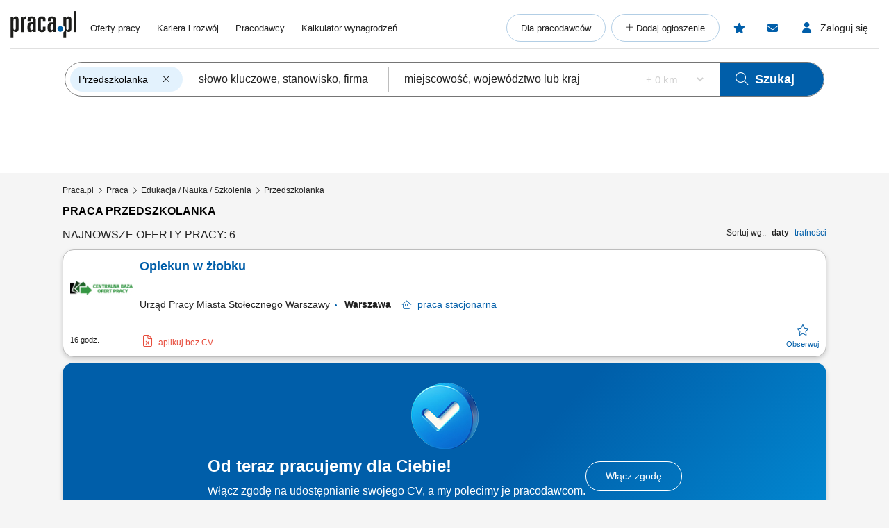

--- FILE ---
content_type: application/javascript; charset=utf-8
request_url: https://www.praca.pl/praca2/assets/component/cookiePopupController.67ae85.js
body_size: 96769
content:
!function(){try{var e="undefined"!=typeof window?window:"undefined"!=typeof global?global:"undefined"!=typeof self?self:{},t=(new Error).stack;t&&(e._sentryDebugIds=e._sentryDebugIds||{},e._sentryDebugIds[t]="5912b59b-6dc8-4c52-87f0-24f27333bda7",e._sentryDebugIdIdentifier="sentry-dbid-5912b59b-6dc8-4c52-87f0-24f27333bda7")}catch(e){}}();var _global="undefined"!=typeof window?window:"undefined"!=typeof global?global:"undefined"!=typeof self?self:{};_global.SENTRY_RELEASE={id:"9b3e0a459eb3fa73dd8659e8ea35cb93c85b05c1"},(()=>{"use strict";var e,t,n={48055:(e,t)=>{var n=Symbol.for("react.transitional.element"),r=Symbol.for("react.portal"),o=Symbol.for("react.fragment"),a=Symbol.for("react.strict_mode"),i=Symbol.for("react.profiler");Symbol.for("react.provider");var l=Symbol.for("react.consumer"),s=Symbol.for("react.context"),u=Symbol.for("react.forward_ref"),c=Symbol.for("react.suspense"),d=Symbol.for("react.suspense_list"),f=Symbol.for("react.memo"),p=Symbol.for("react.lazy"),h=Symbol.for("react.view_transition"),m=Symbol.for("react.client.reference");function g(e){if("object"==typeof e&&null!==e){var t=e.$$typeof;switch(t){case n:switch(e=e.type){case o:case i:case a:case c:case d:case h:return e;default:switch(e=e&&e.$$typeof){case s:case u:case p:case f:case l:return e;default:return t}}case r:return t}}}t.iY=function(e){return"string"==typeof e||"function"==typeof e||e===o||e===i||e===a||e===c||e===d||"object"==typeof e&&null!==e&&(e.$$typeof===p||e.$$typeof===f||e.$$typeof===s||e.$$typeof===l||e.$$typeof===u||e.$$typeof===m||void 0!==e.getModuleId)}},8679:(e,t,n)=>{var r=n(59864),o={childContextTypes:!0,contextType:!0,contextTypes:!0,defaultProps:!0,displayName:!0,getDefaultProps:!0,getDerivedStateFromError:!0,getDerivedStateFromProps:!0,mixins:!0,propTypes:!0,type:!0},a={name:!0,length:!0,prototype:!0,caller:!0,callee:!0,arguments:!0,arity:!0},i={$$typeof:!0,compare:!0,defaultProps:!0,displayName:!0,propTypes:!0,type:!0},l={};function s(e){return r.isMemo(e)?i:l[e.$$typeof]||o}l[r.ForwardRef]={$$typeof:!0,render:!0,defaultProps:!0,displayName:!0,propTypes:!0},l[r.Memo]=i;var u=Object.defineProperty,c=Object.getOwnPropertyNames,d=Object.getOwnPropertySymbols,f=Object.getOwnPropertyDescriptor,p=Object.getPrototypeOf,h=Object.prototype;e.exports=function e(t,n,r){if("string"!=typeof n){if(h){var o=p(n);o&&o!==h&&e(t,o,r)}var i=c(n);d&&(i=i.concat(d(n)));for(var l=s(t),m=s(n),g=0;g<i.length;++g){var y=i[g];if(!(a[y]||r&&r[y]||m&&m[y]||l&&l[y])){var v=f(n,y);try{u(t,y,v)}catch(e){}}}}return t}},64448:(e,t,n)=>{var r=n(67294),o=n(63840);function a(e){for(var t="https://reactjs.org/docs/error-decoder.html?invariant="+e,n=1;n<arguments.length;n++)t+="&args[]="+encodeURIComponent(arguments[n]);return"Minified React error #"+e+"; visit "+t+" for the full message or use the non-minified dev environment for full errors and additional helpful warnings."}var i=new Set,l={};function s(e,t){u(e,t),u(e+"Capture",t)}function u(e,t){for(l[e]=t,e=0;e<t.length;e++)i.add(t[e])}var c=!("undefined"==typeof window||void 0===window.document||void 0===window.document.createElement),d=Object.prototype.hasOwnProperty,f=/^[:A-Z_a-z\u00C0-\u00D6\u00D8-\u00F6\u00F8-\u02FF\u0370-\u037D\u037F-\u1FFF\u200C-\u200D\u2070-\u218F\u2C00-\u2FEF\u3001-\uD7FF\uF900-\uFDCF\uFDF0-\uFFFD][:A-Z_a-z\u00C0-\u00D6\u00D8-\u00F6\u00F8-\u02FF\u0370-\u037D\u037F-\u1FFF\u200C-\u200D\u2070-\u218F\u2C00-\u2FEF\u3001-\uD7FF\uF900-\uFDCF\uFDF0-\uFFFD\-.0-9\u00B7\u0300-\u036F\u203F-\u2040]*$/,p={},h={};function m(e,t,n,r,o,a,i){this.acceptsBooleans=2===t||3===t||4===t,this.attributeName=r,this.attributeNamespace=o,this.mustUseProperty=n,this.propertyName=e,this.type=t,this.sanitizeURL=a,this.removeEmptyString=i}var g={};"children dangerouslySetInnerHTML defaultValue defaultChecked innerHTML suppressContentEditableWarning suppressHydrationWarning style".split(" ").forEach((function(e){g[e]=new m(e,0,!1,e,null,!1,!1)})),[["acceptCharset","accept-charset"],["className","class"],["htmlFor","for"],["httpEquiv","http-equiv"]].forEach((function(e){var t=e[0];g[t]=new m(t,1,!1,e[1],null,!1,!1)})),["contentEditable","draggable","spellCheck","value"].forEach((function(e){g[e]=new m(e,2,!1,e.toLowerCase(),null,!1,!1)})),["autoReverse","externalResourcesRequired","focusable","preserveAlpha"].forEach((function(e){g[e]=new m(e,2,!1,e,null,!1,!1)})),"allowFullScreen async autoFocus autoPlay controls default defer disabled disablePictureInPicture disableRemotePlayback formNoValidate hidden loop noModule noValidate open playsInline readOnly required reversed scoped seamless itemScope".split(" ").forEach((function(e){g[e]=new m(e,3,!1,e.toLowerCase(),null,!1,!1)})),["checked","multiple","muted","selected"].forEach((function(e){g[e]=new m(e,3,!0,e,null,!1,!1)})),["capture","download"].forEach((function(e){g[e]=new m(e,4,!1,e,null,!1,!1)})),["cols","rows","size","span"].forEach((function(e){g[e]=new m(e,6,!1,e,null,!1,!1)})),["rowSpan","start"].forEach((function(e){g[e]=new m(e,5,!1,e.toLowerCase(),null,!1,!1)}));var y=/[\-:]([a-z])/g;function v(e){return e[1].toUpperCase()}function b(e,t,n,r){var o=g.hasOwnProperty(t)?g[t]:null;(null!==o?0!==o.type:r||!(2<t.length)||"o"!==t[0]&&"O"!==t[0]||"n"!==t[1]&&"N"!==t[1])&&(function(e,t,n,r){if(null==t||function(e,t,n,r){if(null!==n&&0===n.type)return!1;switch(typeof t){case"function":case"symbol":return!0;case"boolean":return!r&&(null!==n?!n.acceptsBooleans:"data-"!==(e=e.toLowerCase().slice(0,5))&&"aria-"!==e);default:return!1}}(e,t,n,r))return!0;if(r)return!1;if(null!==n)switch(n.type){case 3:return!t;case 4:return!1===t;case 5:return isNaN(t);case 6:return isNaN(t)||1>t}return!1}(t,n,o,r)&&(n=null),r||null===o?function(e){return!!d.call(h,e)||!d.call(p,e)&&(f.test(e)?h[e]=!0:(p[e]=!0,!1))}(t)&&(null===n?e.removeAttribute(t):e.setAttribute(t,""+n)):o.mustUseProperty?e[o.propertyName]=null===n?3!==o.type&&"":n:(t=o.attributeName,r=o.attributeNamespace,null===n?e.removeAttribute(t):(n=3===(o=o.type)||4===o&&!0===n?"":""+n,r?e.setAttributeNS(r,t,n):e.setAttribute(t,n))))}"accent-height alignment-baseline arabic-form baseline-shift cap-height clip-path clip-rule color-interpolation color-interpolation-filters color-profile color-rendering dominant-baseline enable-background fill-opacity fill-rule flood-color flood-opacity font-family font-size font-size-adjust font-stretch font-style font-variant font-weight glyph-name glyph-orientation-horizontal glyph-orientation-vertical horiz-adv-x horiz-origin-x image-rendering letter-spacing lighting-color marker-end marker-mid marker-start overline-position overline-thickness paint-order panose-1 pointer-events rendering-intent shape-rendering stop-color stop-opacity strikethrough-position strikethrough-thickness stroke-dasharray stroke-dashoffset stroke-linecap stroke-linejoin stroke-miterlimit stroke-opacity stroke-width text-anchor text-decoration text-rendering underline-position underline-thickness unicode-bidi unicode-range units-per-em v-alphabetic v-hanging v-ideographic v-mathematical vector-effect vert-adv-y vert-origin-x vert-origin-y word-spacing writing-mode xmlns:xlink x-height".split(" ").forEach((function(e){var t=e.replace(y,v);g[t]=new m(t,1,!1,e,null,!1,!1)})),"xlink:actuate xlink:arcrole xlink:role xlink:show xlink:title xlink:type".split(" ").forEach((function(e){var t=e.replace(y,v);g[t]=new m(t,1,!1,e,"http://www.w3.org/1999/xlink",!1,!1)})),["xml:base","xml:lang","xml:space"].forEach((function(e){var t=e.replace(y,v);g[t]=new m(t,1,!1,e,"http://www.w3.org/XML/1998/namespace",!1,!1)})),["tabIndex","crossOrigin"].forEach((function(e){g[e]=new m(e,1,!1,e.toLowerCase(),null,!1,!1)})),g.xlinkHref=new m("xlinkHref",1,!1,"xlink:href","http://www.w3.org/1999/xlink",!0,!1),["src","href","action","formAction"].forEach((function(e){g[e]=new m(e,1,!1,e.toLowerCase(),null,!0,!0)}));var w=r.__SECRET_INTERNALS_DO_NOT_USE_OR_YOU_WILL_BE_FIRED,k=Symbol.for("react.element"),S=Symbol.for("react.portal"),x=Symbol.for("react.fragment"),C=Symbol.for("react.strict_mode"),E=Symbol.for("react.profiler"),$=Symbol.for("react.provider"),P=Symbol.for("react.context"),z=Symbol.for("react.forward_ref"),_=Symbol.for("react.suspense"),T=Symbol.for("react.suspense_list"),M=Symbol.for("react.memo"),O=Symbol.for("react.lazy");Symbol.for("react.scope"),Symbol.for("react.debug_trace_mode");var R=Symbol.for("react.offscreen");Symbol.for("react.legacy_hidden"),Symbol.for("react.cache"),Symbol.for("react.tracing_marker");var N=Symbol.iterator;function A(e){return null===e||"object"!=typeof e?null:"function"==typeof(e=N&&e[N]||e["@@iterator"])?e:null}var L,I=Object.assign;function j(e){if(void 0===L)try{throw Error()}catch(e){var t=e.stack.trim().match(/\n( *(at )?)/);L=t&&t[1]||""}return"\n"+L+e}var F=!1;function B(e,t){if(!e||F)return"";F=!0;var n=Error.prepareStackTrace;Error.prepareStackTrace=void 0;try{if(t)if(t=function(){throw Error()},Object.defineProperty(t.prototype,"props",{set:function(){throw Error()}}),"object"==typeof Reflect&&Reflect.construct){try{Reflect.construct(t,[])}catch(e){var r=e}Reflect.construct(e,[],t)}else{try{t.call()}catch(e){r=e}e.call(t.prototype)}else{try{throw Error()}catch(e){r=e}e()}}catch(t){if(t&&r&&"string"==typeof t.stack){for(var o=t.stack.split("\n"),a=r.stack.split("\n"),i=o.length-1,l=a.length-1;1<=i&&0<=l&&o[i]!==a[l];)l--;for(;1<=i&&0<=l;i--,l--)if(o[i]!==a[l]){if(1!==i||1!==l)do{if(i--,0>--l||o[i]!==a[l]){var s="\n"+o[i].replace(" at new "," at ");return e.displayName&&s.includes("<anonymous>")&&(s=s.replace("<anonymous>",e.displayName)),s}}while(1<=i&&0<=l);break}}}finally{F=!1,Error.prepareStackTrace=n}return(e=e?e.displayName||e.name:"")?j(e):""}function D(e){switch(e.tag){case 5:return j(e.type);case 16:return j("Lazy");case 13:return j("Suspense");case 19:return j("SuspenseList");case 0:case 2:case 15:return e=B(e.type,!1);case 11:return e=B(e.type.render,!1);case 1:return e=B(e.type,!0);default:return""}}function W(e){if(null==e)return null;if("function"==typeof e)return e.displayName||e.name||null;if("string"==typeof e)return e;switch(e){case x:return"Fragment";case S:return"Portal";case E:return"Profiler";case C:return"StrictMode";case _:return"Suspense";case T:return"SuspenseList"}if("object"==typeof e)switch(e.$$typeof){case P:return(e.displayName||"Context")+".Consumer";case $:return(e._context.displayName||"Context")+".Provider";case z:var t=e.render;return(e=e.displayName)||(e=""!==(e=t.displayName||t.name||"")?"ForwardRef("+e+")":"ForwardRef"),e;case M:return null!==(t=e.displayName||null)?t:W(e.type)||"Memo";case O:t=e._payload,e=e._init;try{return W(e(t))}catch(e){}}return null}function V(e){var t=e.type;switch(e.tag){case 24:return"Cache";case 9:return(t.displayName||"Context")+".Consumer";case 10:return(t._context.displayName||"Context")+".Provider";case 18:return"DehydratedFragment";case 11:return e=(e=t.render).displayName||e.name||"",t.displayName||(""!==e?"ForwardRef("+e+")":"ForwardRef");case 7:return"Fragment";case 5:return t;case 4:return"Portal";case 3:return"Root";case 6:return"Text";case 16:return W(t);case 8:return t===C?"StrictMode":"Mode";case 22:return"Offscreen";case 12:return"Profiler";case 21:return"Scope";case 13:return"Suspense";case 19:return"SuspenseList";case 25:return"TracingMarker";case 1:case 0:case 17:case 2:case 14:case 15:if("function"==typeof t)return t.displayName||t.name||null;if("string"==typeof t)return t}return null}function U(e){switch(typeof e){case"boolean":case"number":case"string":case"undefined":case"object":return e;default:return""}}function H(e){var t=e.type;return(e=e.nodeName)&&"input"===e.toLowerCase()&&("checkbox"===t||"radio"===t)}function K(e){e._valueTracker||(e._valueTracker=function(e){var t=H(e)?"checked":"value",n=Object.getOwnPropertyDescriptor(e.constructor.prototype,t),r=""+e[t];if(!e.hasOwnProperty(t)&&void 0!==n&&"function"==typeof n.get&&"function"==typeof n.set){var o=n.get,a=n.set;return Object.defineProperty(e,t,{configurable:!0,get:function(){return o.call(this)},set:function(e){r=""+e,a.call(this,e)}}),Object.defineProperty(e,t,{enumerable:n.enumerable}),{getValue:function(){return r},setValue:function(e){r=""+e},stopTracking:function(){e._valueTracker=null,delete e[t]}}}}(e))}function q(e){if(!e)return!1;var t=e._valueTracker;if(!t)return!0;var n=t.getValue(),r="";return e&&(r=H(e)?e.checked?"true":"false":e.value),(e=r)!==n&&(t.setValue(e),!0)}function Q(e){if(void 0===(e=e||("undefined"!=typeof document?document:void 0)))return null;try{return e.activeElement||e.body}catch(t){return e.body}}function G(e,t){var n=t.checked;return I({},t,{defaultChecked:void 0,defaultValue:void 0,value:void 0,checked:null!=n?n:e._wrapperState.initialChecked})}function X(e,t){var n=null==t.defaultValue?"":t.defaultValue,r=null!=t.checked?t.checked:t.defaultChecked;n=U(null!=t.value?t.value:n),e._wrapperState={initialChecked:r,initialValue:n,controlled:"checkbox"===t.type||"radio"===t.type?null!=t.checked:null!=t.value}}function Y(e,t){null!=(t=t.checked)&&b(e,"checked",t,!1)}function Z(e,t){Y(e,t);var n=U(t.value),r=t.type;if(null!=n)"number"===r?(0===n&&""===e.value||e.value!=n)&&(e.value=""+n):e.value!==""+n&&(e.value=""+n);else if("submit"===r||"reset"===r)return void e.removeAttribute("value");t.hasOwnProperty("value")?ee(e,t.type,n):t.hasOwnProperty("defaultValue")&&ee(e,t.type,U(t.defaultValue)),null==t.checked&&null!=t.defaultChecked&&(e.defaultChecked=!!t.defaultChecked)}function J(e,t,n){if(t.hasOwnProperty("value")||t.hasOwnProperty("defaultValue")){var r=t.type;if(!("submit"!==r&&"reset"!==r||void 0!==t.value&&null!==t.value))return;t=""+e._wrapperState.initialValue,n||t===e.value||(e.value=t),e.defaultValue=t}""!==(n=e.name)&&(e.name=""),e.defaultChecked=!!e._wrapperState.initialChecked,""!==n&&(e.name=n)}function ee(e,t,n){"number"===t&&Q(e.ownerDocument)===e||(null==n?e.defaultValue=""+e._wrapperState.initialValue:e.defaultValue!==""+n&&(e.defaultValue=""+n))}var te=Array.isArray;function ne(e,t,n,r){if(e=e.options,t){t={};for(var o=0;o<n.length;o++)t["$"+n[o]]=!0;for(n=0;n<e.length;n++)o=t.hasOwnProperty("$"+e[n].value),e[n].selected!==o&&(e[n].selected=o),o&&r&&(e[n].defaultSelected=!0)}else{for(n=""+U(n),t=null,o=0;o<e.length;o++){if(e[o].value===n)return e[o].selected=!0,void(r&&(e[o].defaultSelected=!0));null!==t||e[o].disabled||(t=e[o])}null!==t&&(t.selected=!0)}}function re(e,t){if(null!=t.dangerouslySetInnerHTML)throw Error(a(91));return I({},t,{value:void 0,defaultValue:void 0,children:""+e._wrapperState.initialValue})}function oe(e,t){var n=t.value;if(null==n){if(n=t.children,t=t.defaultValue,null!=n){if(null!=t)throw Error(a(92));if(te(n)){if(1<n.length)throw Error(a(93));n=n[0]}t=n}null==t&&(t=""),n=t}e._wrapperState={initialValue:U(n)}}function ae(e,t){var n=U(t.value),r=U(t.defaultValue);null!=n&&((n=""+n)!==e.value&&(e.value=n),null==t.defaultValue&&e.defaultValue!==n&&(e.defaultValue=n)),null!=r&&(e.defaultValue=""+r)}function ie(e){var t=e.textContent;t===e._wrapperState.initialValue&&""!==t&&null!==t&&(e.value=t)}function le(e){switch(e){case"svg":return"http://www.w3.org/2000/svg";case"math":return"http://www.w3.org/1998/Math/MathML";default:return"http://www.w3.org/1999/xhtml"}}function se(e,t){return null==e||"http://www.w3.org/1999/xhtml"===e?le(t):"http://www.w3.org/2000/svg"===e&&"foreignObject"===t?"http://www.w3.org/1999/xhtml":e}var ue,ce,de=(ce=function(e,t){if("http://www.w3.org/2000/svg"!==e.namespaceURI||"innerHTML"in e)e.innerHTML=t;else{for((ue=ue||document.createElement("div")).innerHTML="<svg>"+t.valueOf().toString()+"</svg>",t=ue.firstChild;e.firstChild;)e.removeChild(e.firstChild);for(;t.firstChild;)e.appendChild(t.firstChild)}},"undefined"!=typeof MSApp&&MSApp.execUnsafeLocalFunction?function(e,t,n,r){MSApp.execUnsafeLocalFunction((function(){return ce(e,t)}))}:ce);function fe(e,t){if(t){var n=e.firstChild;if(n&&n===e.lastChild&&3===n.nodeType)return void(n.nodeValue=t)}e.textContent=t}var pe={animationIterationCount:!0,aspectRatio:!0,borderImageOutset:!0,borderImageSlice:!0,borderImageWidth:!0,boxFlex:!0,boxFlexGroup:!0,boxOrdinalGroup:!0,columnCount:!0,columns:!0,flex:!0,flexGrow:!0,flexPositive:!0,flexShrink:!0,flexNegative:!0,flexOrder:!0,gridArea:!0,gridRow:!0,gridRowEnd:!0,gridRowSpan:!0,gridRowStart:!0,gridColumn:!0,gridColumnEnd:!0,gridColumnSpan:!0,gridColumnStart:!0,fontWeight:!0,lineClamp:!0,lineHeight:!0,opacity:!0,order:!0,orphans:!0,tabSize:!0,widows:!0,zIndex:!0,zoom:!0,fillOpacity:!0,floodOpacity:!0,stopOpacity:!0,strokeDasharray:!0,strokeDashoffset:!0,strokeMiterlimit:!0,strokeOpacity:!0,strokeWidth:!0},he=["Webkit","ms","Moz","O"];function me(e,t,n){return null==t||"boolean"==typeof t||""===t?"":n||"number"!=typeof t||0===t||pe.hasOwnProperty(e)&&pe[e]?(""+t).trim():t+"px"}function ge(e,t){for(var n in e=e.style,t)if(t.hasOwnProperty(n)){var r=0===n.indexOf("--"),o=me(n,t[n],r);"float"===n&&(n="cssFloat"),r?e.setProperty(n,o):e[n]=o}}Object.keys(pe).forEach((function(e){he.forEach((function(t){t=t+e.charAt(0).toUpperCase()+e.substring(1),pe[t]=pe[e]}))}));var ye=I({menuitem:!0},{area:!0,base:!0,br:!0,col:!0,embed:!0,hr:!0,img:!0,input:!0,keygen:!0,link:!0,meta:!0,param:!0,source:!0,track:!0,wbr:!0});function ve(e,t){if(t){if(ye[e]&&(null!=t.children||null!=t.dangerouslySetInnerHTML))throw Error(a(137,e));if(null!=t.dangerouslySetInnerHTML){if(null!=t.children)throw Error(a(60));if("object"!=typeof t.dangerouslySetInnerHTML||!("__html"in t.dangerouslySetInnerHTML))throw Error(a(61))}if(null!=t.style&&"object"!=typeof t.style)throw Error(a(62))}}function be(e,t){if(-1===e.indexOf("-"))return"string"==typeof t.is;switch(e){case"annotation-xml":case"color-profile":case"font-face":case"font-face-src":case"font-face-uri":case"font-face-format":case"font-face-name":case"missing-glyph":return!1;default:return!0}}var we=null;function ke(e){return(e=e.target||e.srcElement||window).correspondingUseElement&&(e=e.correspondingUseElement),3===e.nodeType?e.parentNode:e}var Se=null,xe=null,Ce=null;function Ee(e){if(e=wo(e)){if("function"!=typeof Se)throw Error(a(280));var t=e.stateNode;t&&(t=So(t),Se(e.stateNode,e.type,t))}}function $e(e){xe?Ce?Ce.push(e):Ce=[e]:xe=e}function Pe(){if(xe){var e=xe,t=Ce;if(Ce=xe=null,Ee(e),t)for(e=0;e<t.length;e++)Ee(t[e])}}function ze(e,t){return e(t)}function _e(){}var Te=!1;function Me(e,t,n){if(Te)return e(t,n);Te=!0;try{return ze(e,t,n)}finally{Te=!1,(null!==xe||null!==Ce)&&(_e(),Pe())}}function Oe(e,t){var n=e.stateNode;if(null===n)return null;var r=So(n);if(null===r)return null;n=r[t];e:switch(t){case"onClick":case"onClickCapture":case"onDoubleClick":case"onDoubleClickCapture":case"onMouseDown":case"onMouseDownCapture":case"onMouseMove":case"onMouseMoveCapture":case"onMouseUp":case"onMouseUpCapture":case"onMouseEnter":(r=!r.disabled)||(r=!("button"===(e=e.type)||"input"===e||"select"===e||"textarea"===e)),e=!r;break e;default:e=!1}if(e)return null;if(n&&"function"!=typeof n)throw Error(a(231,t,typeof n));return n}var Re=!1;if(c)try{var Ne={};Object.defineProperty(Ne,"passive",{get:function(){Re=!0}}),window.addEventListener("test",Ne,Ne),window.removeEventListener("test",Ne,Ne)}catch(ce){Re=!1}function Ae(e,t,n,r,o,a,i,l,s){var u=Array.prototype.slice.call(arguments,3);try{t.apply(n,u)}catch(e){this.onError(e)}}var Le=!1,Ie=null,je=!1,Fe=null,Be={onError:function(e){Le=!0,Ie=e}};function De(e,t,n,r,o,a,i,l,s){Le=!1,Ie=null,Ae.apply(Be,arguments)}function We(e){var t=e,n=e;if(e.alternate)for(;t.return;)t=t.return;else{e=t;do{0!=(4098&(t=e).flags)&&(n=t.return),e=t.return}while(e)}return 3===t.tag?n:null}function Ve(e){if(13===e.tag){var t=e.memoizedState;if(null===t&&(null!==(e=e.alternate)&&(t=e.memoizedState)),null!==t)return t.dehydrated}return null}function Ue(e){if(We(e)!==e)throw Error(a(188))}function He(e){return null!==(e=function(e){var t=e.alternate;if(!t){if(null===(t=We(e)))throw Error(a(188));return t!==e?null:e}for(var n=e,r=t;;){var o=n.return;if(null===o)break;var i=o.alternate;if(null===i){if(null!==(r=o.return)){n=r;continue}break}if(o.child===i.child){for(i=o.child;i;){if(i===n)return Ue(o),e;if(i===r)return Ue(o),t;i=i.sibling}throw Error(a(188))}if(n.return!==r.return)n=o,r=i;else{for(var l=!1,s=o.child;s;){if(s===n){l=!0,n=o,r=i;break}if(s===r){l=!0,r=o,n=i;break}s=s.sibling}if(!l){for(s=i.child;s;){if(s===n){l=!0,n=i,r=o;break}if(s===r){l=!0,r=i,n=o;break}s=s.sibling}if(!l)throw Error(a(189))}}if(n.alternate!==r)throw Error(a(190))}if(3!==n.tag)throw Error(a(188));return n.stateNode.current===n?e:t}(e))?Ke(e):null}function Ke(e){if(5===e.tag||6===e.tag)return e;for(e=e.child;null!==e;){var t=Ke(e);if(null!==t)return t;e=e.sibling}return null}var qe=o.unstable_scheduleCallback,Qe=o.unstable_cancelCallback,Ge=o.unstable_shouldYield,Xe=o.unstable_requestPaint,Ye=o.unstable_now,Ze=o.unstable_getCurrentPriorityLevel,Je=o.unstable_ImmediatePriority,et=o.unstable_UserBlockingPriority,tt=o.unstable_NormalPriority,nt=o.unstable_LowPriority,rt=o.unstable_IdlePriority,ot=null,at=null;var it=Math.clz32?Math.clz32:function(e){return e>>>=0,0===e?32:31-(lt(e)/st|0)|0},lt=Math.log,st=Math.LN2;var ut=64,ct=4194304;function dt(e){switch(e&-e){case 1:return 1;case 2:return 2;case 4:return 4;case 8:return 8;case 16:return 16;case 32:return 32;case 64:case 128:case 256:case 512:case 1024:case 2048:case 4096:case 8192:case 16384:case 32768:case 65536:case 131072:case 262144:case 524288:case 1048576:case 2097152:return 4194240&e;case 4194304:case 8388608:case 16777216:case 33554432:case 67108864:return 130023424&e;case 134217728:return 134217728;case 268435456:return 268435456;case 536870912:return 536870912;case 1073741824:return 1073741824;default:return e}}function ft(e,t){var n=e.pendingLanes;if(0===n)return 0;var r=0,o=e.suspendedLanes,a=e.pingedLanes,i=268435455&n;if(0!==i){var l=i&~o;0!==l?r=dt(l):0!==(a&=i)&&(r=dt(a))}else 0!==(i=n&~o)?r=dt(i):0!==a&&(r=dt(a));if(0===r)return 0;if(0!==t&&t!==r&&0==(t&o)&&((o=r&-r)>=(a=t&-t)||16===o&&0!=(4194240&a)))return t;if(0!=(4&r)&&(r|=16&n),0!==(t=e.entangledLanes))for(e=e.entanglements,t&=r;0<t;)o=1<<(n=31-it(t)),r|=e[n],t&=~o;return r}function pt(e,t){switch(e){case 1:case 2:case 4:return t+250;case 8:case 16:case 32:case 64:case 128:case 256:case 512:case 1024:case 2048:case 4096:case 8192:case 16384:case 32768:case 65536:case 131072:case 262144:case 524288:case 1048576:case 2097152:return t+5e3;default:return-1}}function ht(e){return 0!==(e=-1073741825&e.pendingLanes)?e:1073741824&e?1073741824:0}function mt(){var e=ut;return 0==(4194240&(ut<<=1))&&(ut=64),e}function gt(e){for(var t=[],n=0;31>n;n++)t.push(e);return t}function yt(e,t,n){e.pendingLanes|=t,536870912!==t&&(e.suspendedLanes=0,e.pingedLanes=0),(e=e.eventTimes)[t=31-it(t)]=n}function vt(e,t){var n=e.entangledLanes|=t;for(e=e.entanglements;n;){var r=31-it(n),o=1<<r;o&t|e[r]&t&&(e[r]|=t),n&=~o}}var bt=0;function wt(e){return 1<(e&=-e)?4<e?0!=(268435455&e)?16:536870912:4:1}var kt,St,xt,Ct,Et,$t=!1,Pt=[],zt=null,_t=null,Tt=null,Mt=new Map,Ot=new Map,Rt=[],Nt="mousedown mouseup touchcancel touchend touchstart auxclick dblclick pointercancel pointerdown pointerup dragend dragstart drop compositionend compositionstart keydown keypress keyup input textInput copy cut paste click change contextmenu reset submit".split(" ");function At(e,t){switch(e){case"focusin":case"focusout":zt=null;break;case"dragenter":case"dragleave":_t=null;break;case"mouseover":case"mouseout":Tt=null;break;case"pointerover":case"pointerout":Mt.delete(t.pointerId);break;case"gotpointercapture":case"lostpointercapture":Ot.delete(t.pointerId)}}function Lt(e,t,n,r,o,a){return null===e||e.nativeEvent!==a?(e={blockedOn:t,domEventName:n,eventSystemFlags:r,nativeEvent:a,targetContainers:[o]},null!==t&&(null!==(t=wo(t))&&St(t)),e):(e.eventSystemFlags|=r,t=e.targetContainers,null!==o&&-1===t.indexOf(o)&&t.push(o),e)}function It(e){var t=bo(e.target);if(null!==t){var n=We(t);if(null!==n)if(13===(t=n.tag)){if(null!==(t=Ve(n)))return e.blockedOn=t,void Et(e.priority,(function(){xt(n)}))}else if(3===t&&n.stateNode.current.memoizedState.isDehydrated)return void(e.blockedOn=3===n.tag?n.stateNode.containerInfo:null)}e.blockedOn=null}function jt(e){if(null!==e.blockedOn)return!1;for(var t=e.targetContainers;0<t.length;){var n=Gt(e.domEventName,e.eventSystemFlags,t[0],e.nativeEvent);if(null!==n)return null!==(t=wo(n))&&St(t),e.blockedOn=n,!1;var r=new(n=e.nativeEvent).constructor(n.type,n);we=r,n.target.dispatchEvent(r),we=null,t.shift()}return!0}function Ft(e,t,n){jt(e)&&n.delete(t)}function Bt(){$t=!1,null!==zt&&jt(zt)&&(zt=null),null!==_t&&jt(_t)&&(_t=null),null!==Tt&&jt(Tt)&&(Tt=null),Mt.forEach(Ft),Ot.forEach(Ft)}function Dt(e,t){e.blockedOn===t&&(e.blockedOn=null,$t||($t=!0,o.unstable_scheduleCallback(o.unstable_NormalPriority,Bt)))}function Wt(e){function t(t){return Dt(t,e)}if(0<Pt.length){Dt(Pt[0],e);for(var n=1;n<Pt.length;n++){var r=Pt[n];r.blockedOn===e&&(r.blockedOn=null)}}for(null!==zt&&Dt(zt,e),null!==_t&&Dt(_t,e),null!==Tt&&Dt(Tt,e),Mt.forEach(t),Ot.forEach(t),n=0;n<Rt.length;n++)(r=Rt[n]).blockedOn===e&&(r.blockedOn=null);for(;0<Rt.length&&null===(n=Rt[0]).blockedOn;)It(n),null===n.blockedOn&&Rt.shift()}var Vt=w.ReactCurrentBatchConfig,Ut=!0;function Ht(e,t,n,r){var o=bt,a=Vt.transition;Vt.transition=null;try{bt=1,qt(e,t,n,r)}finally{bt=o,Vt.transition=a}}function Kt(e,t,n,r){var o=bt,a=Vt.transition;Vt.transition=null;try{bt=4,qt(e,t,n,r)}finally{bt=o,Vt.transition=a}}function qt(e,t,n,r){if(Ut){var o=Gt(e,t,n,r);if(null===o)Ur(e,t,r,Qt,n),At(e,r);else if(function(e,t,n,r,o){switch(t){case"focusin":return zt=Lt(zt,e,t,n,r,o),!0;case"dragenter":return _t=Lt(_t,e,t,n,r,o),!0;case"mouseover":return Tt=Lt(Tt,e,t,n,r,o),!0;case"pointerover":var a=o.pointerId;return Mt.set(a,Lt(Mt.get(a)||null,e,t,n,r,o)),!0;case"gotpointercapture":return a=o.pointerId,Ot.set(a,Lt(Ot.get(a)||null,e,t,n,r,o)),!0}return!1}(o,e,t,n,r))r.stopPropagation();else if(At(e,r),4&t&&-1<Nt.indexOf(e)){for(;null!==o;){var a=wo(o);if(null!==a&&kt(a),null===(a=Gt(e,t,n,r))&&Ur(e,t,r,Qt,n),a===o)break;o=a}null!==o&&r.stopPropagation()}else Ur(e,t,r,null,n)}}var Qt=null;function Gt(e,t,n,r){if(Qt=null,null!==(e=bo(e=ke(r))))if(null===(t=We(e)))e=null;else if(13===(n=t.tag)){if(null!==(e=Ve(t)))return e;e=null}else if(3===n){if(t.stateNode.current.memoizedState.isDehydrated)return 3===t.tag?t.stateNode.containerInfo:null;e=null}else t!==e&&(e=null);return Qt=e,null}function Xt(e){switch(e){case"cancel":case"click":case"close":case"contextmenu":case"copy":case"cut":case"auxclick":case"dblclick":case"dragend":case"dragstart":case"drop":case"focusin":case"focusout":case"input":case"invalid":case"keydown":case"keypress":case"keyup":case"mousedown":case"mouseup":case"paste":case"pause":case"play":case"pointercancel":case"pointerdown":case"pointerup":case"ratechange":case"reset":case"resize":case"seeked":case"submit":case"touchcancel":case"touchend":case"touchstart":case"volumechange":case"change":case"selectionchange":case"textInput":case"compositionstart":case"compositionend":case"compositionupdate":case"beforeblur":case"afterblur":case"beforeinput":case"blur":case"fullscreenchange":case"focus":case"hashchange":case"popstate":case"select":case"selectstart":return 1;case"drag":case"dragenter":case"dragexit":case"dragleave":case"dragover":case"mousemove":case"mouseout":case"mouseover":case"pointermove":case"pointerout":case"pointerover":case"scroll":case"toggle":case"touchmove":case"wheel":case"mouseenter":case"mouseleave":case"pointerenter":case"pointerleave":return 4;case"message":switch(Ze()){case Je:return 1;case et:return 4;case tt:case nt:return 16;case rt:return 536870912;default:return 16}default:return 16}}var Yt=null,Zt=null,Jt=null;function en(){if(Jt)return Jt;var e,t,n=Zt,r=n.length,o="value"in Yt?Yt.value:Yt.textContent,a=o.length;for(e=0;e<r&&n[e]===o[e];e++);var i=r-e;for(t=1;t<=i&&n[r-t]===o[a-t];t++);return Jt=o.slice(e,1<t?1-t:void 0)}function tn(e){var t=e.keyCode;return"charCode"in e?0===(e=e.charCode)&&13===t&&(e=13):e=t,10===e&&(e=13),32<=e||13===e?e:0}function nn(){return!0}function rn(){return!1}function on(e){function t(t,n,r,o,a){for(var i in this._reactName=t,this._targetInst=r,this.type=n,this.nativeEvent=o,this.target=a,this.currentTarget=null,e)e.hasOwnProperty(i)&&(t=e[i],this[i]=t?t(o):o[i]);return this.isDefaultPrevented=(null!=o.defaultPrevented?o.defaultPrevented:!1===o.returnValue)?nn:rn,this.isPropagationStopped=rn,this}return I(t.prototype,{preventDefault:function(){this.defaultPrevented=!0;var e=this.nativeEvent;e&&(e.preventDefault?e.preventDefault():"unknown"!=typeof e.returnValue&&(e.returnValue=!1),this.isDefaultPrevented=nn)},stopPropagation:function(){var e=this.nativeEvent;e&&(e.stopPropagation?e.stopPropagation():"unknown"!=typeof e.cancelBubble&&(e.cancelBubble=!0),this.isPropagationStopped=nn)},persist:function(){},isPersistent:nn}),t}var an,ln,sn,un={eventPhase:0,bubbles:0,cancelable:0,timeStamp:function(e){return e.timeStamp||Date.now()},defaultPrevented:0,isTrusted:0},cn=on(un),dn=I({},un,{view:0,detail:0}),fn=on(dn),pn=I({},dn,{screenX:0,screenY:0,clientX:0,clientY:0,pageX:0,pageY:0,ctrlKey:0,shiftKey:0,altKey:0,metaKey:0,getModifierState:En,button:0,buttons:0,relatedTarget:function(e){return void 0===e.relatedTarget?e.fromElement===e.srcElement?e.toElement:e.fromElement:e.relatedTarget},movementX:function(e){return"movementX"in e?e.movementX:(e!==sn&&(sn&&"mousemove"===e.type?(an=e.screenX-sn.screenX,ln=e.screenY-sn.screenY):ln=an=0,sn=e),an)},movementY:function(e){return"movementY"in e?e.movementY:ln}}),hn=on(pn),mn=on(I({},pn,{dataTransfer:0})),gn=on(I({},dn,{relatedTarget:0})),yn=on(I({},un,{animationName:0,elapsedTime:0,pseudoElement:0})),vn=I({},un,{clipboardData:function(e){return"clipboardData"in e?e.clipboardData:window.clipboardData}}),bn=on(vn),wn=on(I({},un,{data:0})),kn={Esc:"Escape",Spacebar:" ",Left:"ArrowLeft",Up:"ArrowUp",Right:"ArrowRight",Down:"ArrowDown",Del:"Delete",Win:"OS",Menu:"ContextMenu",Apps:"ContextMenu",Scroll:"ScrollLock",MozPrintableKey:"Unidentified"},Sn={8:"Backspace",9:"Tab",12:"Clear",13:"Enter",16:"Shift",17:"Control",18:"Alt",19:"Pause",20:"CapsLock",27:"Escape",32:" ",33:"PageUp",34:"PageDown",35:"End",36:"Home",37:"ArrowLeft",38:"ArrowUp",39:"ArrowRight",40:"ArrowDown",45:"Insert",46:"Delete",112:"F1",113:"F2",114:"F3",115:"F4",116:"F5",117:"F6",118:"F7",119:"F8",120:"F9",121:"F10",122:"F11",123:"F12",144:"NumLock",145:"ScrollLock",224:"Meta"},xn={Alt:"altKey",Control:"ctrlKey",Meta:"metaKey",Shift:"shiftKey"};function Cn(e){var t=this.nativeEvent;return t.getModifierState?t.getModifierState(e):!!(e=xn[e])&&!!t[e]}function En(){return Cn}var $n=I({},dn,{key:function(e){if(e.key){var t=kn[e.key]||e.key;if("Unidentified"!==t)return t}return"keypress"===e.type?13===(e=tn(e))?"Enter":String.fromCharCode(e):"keydown"===e.type||"keyup"===e.type?Sn[e.keyCode]||"Unidentified":""},code:0,location:0,ctrlKey:0,shiftKey:0,altKey:0,metaKey:0,repeat:0,locale:0,getModifierState:En,charCode:function(e){return"keypress"===e.type?tn(e):0},keyCode:function(e){return"keydown"===e.type||"keyup"===e.type?e.keyCode:0},which:function(e){return"keypress"===e.type?tn(e):"keydown"===e.type||"keyup"===e.type?e.keyCode:0}}),Pn=on($n),zn=on(I({},pn,{pointerId:0,width:0,height:0,pressure:0,tangentialPressure:0,tiltX:0,tiltY:0,twist:0,pointerType:0,isPrimary:0})),_n=on(I({},dn,{touches:0,targetTouches:0,changedTouches:0,altKey:0,metaKey:0,ctrlKey:0,shiftKey:0,getModifierState:En})),Tn=on(I({},un,{propertyName:0,elapsedTime:0,pseudoElement:0})),Mn=I({},pn,{deltaX:function(e){return"deltaX"in e?e.deltaX:"wheelDeltaX"in e?-e.wheelDeltaX:0},deltaY:function(e){return"deltaY"in e?e.deltaY:"wheelDeltaY"in e?-e.wheelDeltaY:"wheelDelta"in e?-e.wheelDelta:0},deltaZ:0,deltaMode:0}),On=on(Mn),Rn=[9,13,27,32],Nn=c&&"CompositionEvent"in window,An=null;c&&"documentMode"in document&&(An=document.documentMode);var Ln=c&&"TextEvent"in window&&!An,In=c&&(!Nn||An&&8<An&&11>=An),jn=String.fromCharCode(32),Fn=!1;function Bn(e,t){switch(e){case"keyup":return-1!==Rn.indexOf(t.keyCode);case"keydown":return 229!==t.keyCode;case"keypress":case"mousedown":case"focusout":return!0;default:return!1}}function Dn(e){return"object"==typeof(e=e.detail)&&"data"in e?e.data:null}var Wn=!1;var Vn={color:!0,date:!0,datetime:!0,"datetime-local":!0,email:!0,month:!0,number:!0,password:!0,range:!0,search:!0,tel:!0,text:!0,time:!0,url:!0,week:!0};function Un(e){var t=e&&e.nodeName&&e.nodeName.toLowerCase();return"input"===t?!!Vn[e.type]:"textarea"===t}function Hn(e,t,n,r){$e(r),0<(t=Kr(t,"onChange")).length&&(n=new cn("onChange","change",null,n,r),e.push({event:n,listeners:t}))}var Kn=null,qn=null;function Qn(e){jr(e,0)}function Gn(e){if(q(ko(e)))return e}function Xn(e,t){if("change"===e)return t}var Yn=!1;if(c){var Zn;if(c){var Jn="oninput"in document;if(!Jn){var er=document.createElement("div");er.setAttribute("oninput","return;"),Jn="function"==typeof er.oninput}Zn=Jn}else Zn=!1;Yn=Zn&&(!document.documentMode||9<document.documentMode)}function tr(){Kn&&(Kn.detachEvent("onpropertychange",nr),qn=Kn=null)}function nr(e){if("value"===e.propertyName&&Gn(qn)){var t=[];Hn(t,qn,e,ke(e)),Me(Qn,t)}}function rr(e,t,n){"focusin"===e?(tr(),qn=n,(Kn=t).attachEvent("onpropertychange",nr)):"focusout"===e&&tr()}function or(e){if("selectionchange"===e||"keyup"===e||"keydown"===e)return Gn(qn)}function ar(e,t){if("click"===e)return Gn(t)}function ir(e,t){if("input"===e||"change"===e)return Gn(t)}var lr="function"==typeof Object.is?Object.is:function(e,t){return e===t&&(0!==e||1/e==1/t)||e!=e&&t!=t};function sr(e,t){if(lr(e,t))return!0;if("object"!=typeof e||null===e||"object"!=typeof t||null===t)return!1;var n=Object.keys(e),r=Object.keys(t);if(n.length!==r.length)return!1;for(r=0;r<n.length;r++){var o=n[r];if(!d.call(t,o)||!lr(e[o],t[o]))return!1}return!0}function ur(e){for(;e&&e.firstChild;)e=e.firstChild;return e}function cr(e,t){var n,r=ur(e);for(e=0;r;){if(3===r.nodeType){if(n=e+r.textContent.length,e<=t&&n>=t)return{node:r,offset:t-e};e=n}e:{for(;r;){if(r.nextSibling){r=r.nextSibling;break e}r=r.parentNode}r=void 0}r=ur(r)}}function dr(e,t){return!(!e||!t)&&(e===t||(!e||3!==e.nodeType)&&(t&&3===t.nodeType?dr(e,t.parentNode):"contains"in e?e.contains(t):!!e.compareDocumentPosition&&!!(16&e.compareDocumentPosition(t))))}function fr(){for(var e=window,t=Q();t instanceof e.HTMLIFrameElement;){try{var n="string"==typeof t.contentWindow.location.href}catch(e){n=!1}if(!n)break;t=Q((e=t.contentWindow).document)}return t}function pr(e){var t=e&&e.nodeName&&e.nodeName.toLowerCase();return t&&("input"===t&&("text"===e.type||"search"===e.type||"tel"===e.type||"url"===e.type||"password"===e.type)||"textarea"===t||"true"===e.contentEditable)}function hr(e){var t=fr(),n=e.focusedElem,r=e.selectionRange;if(t!==n&&n&&n.ownerDocument&&dr(n.ownerDocument.documentElement,n)){if(null!==r&&pr(n))if(t=r.start,void 0===(e=r.end)&&(e=t),"selectionStart"in n)n.selectionStart=t,n.selectionEnd=Math.min(e,n.value.length);else if((e=(t=n.ownerDocument||document)&&t.defaultView||window).getSelection){e=e.getSelection();var o=n.textContent.length,a=Math.min(r.start,o);r=void 0===r.end?a:Math.min(r.end,o),!e.extend&&a>r&&(o=r,r=a,a=o),o=cr(n,a);var i=cr(n,r);o&&i&&(1!==e.rangeCount||e.anchorNode!==o.node||e.anchorOffset!==o.offset||e.focusNode!==i.node||e.focusOffset!==i.offset)&&((t=t.createRange()).setStart(o.node,o.offset),e.removeAllRanges(),a>r?(e.addRange(t),e.extend(i.node,i.offset)):(t.setEnd(i.node,i.offset),e.addRange(t)))}for(t=[],e=n;e=e.parentNode;)1===e.nodeType&&t.push({element:e,left:e.scrollLeft,top:e.scrollTop});for("function"==typeof n.focus&&n.focus(),n=0;n<t.length;n++)(e=t[n]).element.scrollLeft=e.left,e.element.scrollTop=e.top}}var mr=c&&"documentMode"in document&&11>=document.documentMode,gr=null,yr=null,vr=null,br=!1;function wr(e,t,n){var r=n.window===n?n.document:9===n.nodeType?n:n.ownerDocument;br||null==gr||gr!==Q(r)||("selectionStart"in(r=gr)&&pr(r)?r={start:r.selectionStart,end:r.selectionEnd}:r={anchorNode:(r=(r.ownerDocument&&r.ownerDocument.defaultView||window).getSelection()).anchorNode,anchorOffset:r.anchorOffset,focusNode:r.focusNode,focusOffset:r.focusOffset},vr&&sr(vr,r)||(vr=r,0<(r=Kr(yr,"onSelect")).length&&(t=new cn("onSelect","select",null,t,n),e.push({event:t,listeners:r}),t.target=gr)))}function kr(e,t){var n={};return n[e.toLowerCase()]=t.toLowerCase(),n["Webkit"+e]="webkit"+t,n["Moz"+e]="moz"+t,n}var Sr={animationend:kr("Animation","AnimationEnd"),animationiteration:kr("Animation","AnimationIteration"),animationstart:kr("Animation","AnimationStart"),transitionend:kr("Transition","TransitionEnd")},xr={},Cr={};function Er(e){if(xr[e])return xr[e];if(!Sr[e])return e;var t,n=Sr[e];for(t in n)if(n.hasOwnProperty(t)&&t in Cr)return xr[e]=n[t];return e}c&&(Cr=document.createElement("div").style,"AnimationEvent"in window||(delete Sr.animationend.animation,delete Sr.animationiteration.animation,delete Sr.animationstart.animation),"TransitionEvent"in window||delete Sr.transitionend.transition);var $r=Er("animationend"),Pr=Er("animationiteration"),zr=Er("animationstart"),_r=Er("transitionend"),Tr=new Map,Mr="abort auxClick cancel canPlay canPlayThrough click close contextMenu copy cut drag dragEnd dragEnter dragExit dragLeave dragOver dragStart drop durationChange emptied encrypted ended error gotPointerCapture input invalid keyDown keyPress keyUp load loadedData loadedMetadata loadStart lostPointerCapture mouseDown mouseMove mouseOut mouseOver mouseUp paste pause play playing pointerCancel pointerDown pointerMove pointerOut pointerOver pointerUp progress rateChange reset resize seeked seeking stalled submit suspend timeUpdate touchCancel touchEnd touchStart volumeChange scroll toggle touchMove waiting wheel".split(" ");function Or(e,t){Tr.set(e,t),s(t,[e])}for(var Rr=0;Rr<Mr.length;Rr++){var Nr=Mr[Rr];Or(Nr.toLowerCase(),"on"+(Nr[0].toUpperCase()+Nr.slice(1)))}Or($r,"onAnimationEnd"),Or(Pr,"onAnimationIteration"),Or(zr,"onAnimationStart"),Or("dblclick","onDoubleClick"),Or("focusin","onFocus"),Or("focusout","onBlur"),Or(_r,"onTransitionEnd"),u("onMouseEnter",["mouseout","mouseover"]),u("onMouseLeave",["mouseout","mouseover"]),u("onPointerEnter",["pointerout","pointerover"]),u("onPointerLeave",["pointerout","pointerover"]),s("onChange","change click focusin focusout input keydown keyup selectionchange".split(" ")),s("onSelect","focusout contextmenu dragend focusin keydown keyup mousedown mouseup selectionchange".split(" ")),s("onBeforeInput",["compositionend","keypress","textInput","paste"]),s("onCompositionEnd","compositionend focusout keydown keypress keyup mousedown".split(" ")),s("onCompositionStart","compositionstart focusout keydown keypress keyup mousedown".split(" ")),s("onCompositionUpdate","compositionupdate focusout keydown keypress keyup mousedown".split(" "));var Ar="abort canplay canplaythrough durationchange emptied encrypted ended error loadeddata loadedmetadata loadstart pause play playing progress ratechange resize seeked seeking stalled suspend timeupdate volumechange waiting".split(" "),Lr=new Set("cancel close invalid load scroll toggle".split(" ").concat(Ar));function Ir(e,t,n){var r=e.type||"unknown-event";e.currentTarget=n,function(e,t,n,r,o,i,l,s,u){if(De.apply(this,arguments),Le){if(!Le)throw Error(a(198));var c=Ie;Le=!1,Ie=null,je||(je=!0,Fe=c)}}(r,t,void 0,e),e.currentTarget=null}function jr(e,t){t=0!=(4&t);for(var n=0;n<e.length;n++){var r=e[n],o=r.event;r=r.listeners;e:{var a=void 0;if(t)for(var i=r.length-1;0<=i;i--){var l=r[i],s=l.instance,u=l.currentTarget;if(l=l.listener,s!==a&&o.isPropagationStopped())break e;Ir(o,l,u),a=s}else for(i=0;i<r.length;i++){if(s=(l=r[i]).instance,u=l.currentTarget,l=l.listener,s!==a&&o.isPropagationStopped())break e;Ir(o,l,u),a=s}}}if(je)throw e=Fe,je=!1,Fe=null,e}function Fr(e,t){var n=t[go];void 0===n&&(n=t[go]=new Set);var r=e+"__bubble";n.has(r)||(Vr(t,e,2,!1),n.add(r))}function Br(e,t,n){var r=0;t&&(r|=4),Vr(n,e,r,t)}var Dr="_reactListening"+Math.random().toString(36).slice(2);function Wr(e){if(!e[Dr]){e[Dr]=!0,i.forEach((function(t){"selectionchange"!==t&&(Lr.has(t)||Br(t,!1,e),Br(t,!0,e))}));var t=9===e.nodeType?e:e.ownerDocument;null===t||t[Dr]||(t[Dr]=!0,Br("selectionchange",!1,t))}}function Vr(e,t,n,r){switch(Xt(t)){case 1:var o=Ht;break;case 4:o=Kt;break;default:o=qt}n=o.bind(null,t,n,e),o=void 0,!Re||"touchstart"!==t&&"touchmove"!==t&&"wheel"!==t||(o=!0),r?void 0!==o?e.addEventListener(t,n,{capture:!0,passive:o}):e.addEventListener(t,n,!0):void 0!==o?e.addEventListener(t,n,{passive:o}):e.addEventListener(t,n,!1)}function Ur(e,t,n,r,o){var a=r;if(0==(1&t)&&0==(2&t)&&null!==r)e:for(;;){if(null===r)return;var i=r.tag;if(3===i||4===i){var l=r.stateNode.containerInfo;if(l===o||8===l.nodeType&&l.parentNode===o)break;if(4===i)for(i=r.return;null!==i;){var s=i.tag;if((3===s||4===s)&&((s=i.stateNode.containerInfo)===o||8===s.nodeType&&s.parentNode===o))return;i=i.return}for(;null!==l;){if(null===(i=bo(l)))return;if(5===(s=i.tag)||6===s){r=a=i;continue e}l=l.parentNode}}r=r.return}Me((function(){var r=a,o=ke(n),i=[];e:{var l=Tr.get(e);if(void 0!==l){var s=cn,u=e;switch(e){case"keypress":if(0===tn(n))break e;case"keydown":case"keyup":s=Pn;break;case"focusin":u="focus",s=gn;break;case"focusout":u="blur",s=gn;break;case"beforeblur":case"afterblur":s=gn;break;case"click":if(2===n.button)break e;case"auxclick":case"dblclick":case"mousedown":case"mousemove":case"mouseup":case"mouseout":case"mouseover":case"contextmenu":s=hn;break;case"drag":case"dragend":case"dragenter":case"dragexit":case"dragleave":case"dragover":case"dragstart":case"drop":s=mn;break;case"touchcancel":case"touchend":case"touchmove":case"touchstart":s=_n;break;case $r:case Pr:case zr:s=yn;break;case _r:s=Tn;break;case"scroll":s=fn;break;case"wheel":s=On;break;case"copy":case"cut":case"paste":s=bn;break;case"gotpointercapture":case"lostpointercapture":case"pointercancel":case"pointerdown":case"pointermove":case"pointerout":case"pointerover":case"pointerup":s=zn}var c=0!=(4&t),d=!c&&"scroll"===e,f=c?null!==l?l+"Capture":null:l;c=[];for(var p,h=r;null!==h;){var m=(p=h).stateNode;if(5===p.tag&&null!==m&&(p=m,null!==f&&(null!=(m=Oe(h,f))&&c.push(Hr(h,m,p)))),d)break;h=h.return}0<c.length&&(l=new s(l,u,null,n,o),i.push({event:l,listeners:c}))}}if(0==(7&t)){if(s="mouseout"===e||"pointerout"===e,(!(l="mouseover"===e||"pointerover"===e)||n===we||!(u=n.relatedTarget||n.fromElement)||!bo(u)&&!u[mo])&&(s||l)&&(l=o.window===o?o:(l=o.ownerDocument)?l.defaultView||l.parentWindow:window,s?(s=r,null!==(u=(u=n.relatedTarget||n.toElement)?bo(u):null)&&(u!==(d=We(u))||5!==u.tag&&6!==u.tag)&&(u=null)):(s=null,u=r),s!==u)){if(c=hn,m="onMouseLeave",f="onMouseEnter",h="mouse","pointerout"!==e&&"pointerover"!==e||(c=zn,m="onPointerLeave",f="onPointerEnter",h="pointer"),d=null==s?l:ko(s),p=null==u?l:ko(u),(l=new c(m,h+"leave",s,n,o)).target=d,l.relatedTarget=p,m=null,bo(o)===r&&((c=new c(f,h+"enter",u,n,o)).target=p,c.relatedTarget=d,m=c),d=m,s&&u)e:{for(f=u,h=0,p=c=s;p;p=qr(p))h++;for(p=0,m=f;m;m=qr(m))p++;for(;0<h-p;)c=qr(c),h--;for(;0<p-h;)f=qr(f),p--;for(;h--;){if(c===f||null!==f&&c===f.alternate)break e;c=qr(c),f=qr(f)}c=null}else c=null;null!==s&&Qr(i,l,s,c,!1),null!==u&&null!==d&&Qr(i,d,u,c,!0)}if("select"===(s=(l=r?ko(r):window).nodeName&&l.nodeName.toLowerCase())||"input"===s&&"file"===l.type)var g=Xn;else if(Un(l))if(Yn)g=ir;else{g=or;var y=rr}else(s=l.nodeName)&&"input"===s.toLowerCase()&&("checkbox"===l.type||"radio"===l.type)&&(g=ar);switch(g&&(g=g(e,r))?Hn(i,g,n,o):(y&&y(e,l,r),"focusout"===e&&(y=l._wrapperState)&&y.controlled&&"number"===l.type&&ee(l,"number",l.value)),y=r?ko(r):window,e){case"focusin":(Un(y)||"true"===y.contentEditable)&&(gr=y,yr=r,vr=null);break;case"focusout":vr=yr=gr=null;break;case"mousedown":br=!0;break;case"contextmenu":case"mouseup":case"dragend":br=!1,wr(i,n,o);break;case"selectionchange":if(mr)break;case"keydown":case"keyup":wr(i,n,o)}var v;if(Nn)e:{switch(e){case"compositionstart":var b="onCompositionStart";break e;case"compositionend":b="onCompositionEnd";break e;case"compositionupdate":b="onCompositionUpdate";break e}b=void 0}else Wn?Bn(e,n)&&(b="onCompositionEnd"):"keydown"===e&&229===n.keyCode&&(b="onCompositionStart");b&&(In&&"ko"!==n.locale&&(Wn||"onCompositionStart"!==b?"onCompositionEnd"===b&&Wn&&(v=en()):(Zt="value"in(Yt=o)?Yt.value:Yt.textContent,Wn=!0)),0<(y=Kr(r,b)).length&&(b=new wn(b,e,null,n,o),i.push({event:b,listeners:y}),v?b.data=v:null!==(v=Dn(n))&&(b.data=v))),(v=Ln?function(e,t){switch(e){case"compositionend":return Dn(t);case"keypress":return 32!==t.which?null:(Fn=!0,jn);case"textInput":return(e=t.data)===jn&&Fn?null:e;default:return null}}(e,n):function(e,t){if(Wn)return"compositionend"===e||!Nn&&Bn(e,t)?(e=en(),Jt=Zt=Yt=null,Wn=!1,e):null;switch(e){case"paste":default:return null;case"keypress":if(!(t.ctrlKey||t.altKey||t.metaKey)||t.ctrlKey&&t.altKey){if(t.char&&1<t.char.length)return t.char;if(t.which)return String.fromCharCode(t.which)}return null;case"compositionend":return In&&"ko"!==t.locale?null:t.data}}(e,n))&&(0<(r=Kr(r,"onBeforeInput")).length&&(o=new wn("onBeforeInput","beforeinput",null,n,o),i.push({event:o,listeners:r}),o.data=v))}jr(i,t)}))}function Hr(e,t,n){return{instance:e,listener:t,currentTarget:n}}function Kr(e,t){for(var n=t+"Capture",r=[];null!==e;){var o=e,a=o.stateNode;5===o.tag&&null!==a&&(o=a,null!=(a=Oe(e,n))&&r.unshift(Hr(e,a,o)),null!=(a=Oe(e,t))&&r.push(Hr(e,a,o))),e=e.return}return r}function qr(e){if(null===e)return null;do{e=e.return}while(e&&5!==e.tag);return e||null}function Qr(e,t,n,r,o){for(var a=t._reactName,i=[];null!==n&&n!==r;){var l=n,s=l.alternate,u=l.stateNode;if(null!==s&&s===r)break;5===l.tag&&null!==u&&(l=u,o?null!=(s=Oe(n,a))&&i.unshift(Hr(n,s,l)):o||null!=(s=Oe(n,a))&&i.push(Hr(n,s,l))),n=n.return}0!==i.length&&e.push({event:t,listeners:i})}var Gr=/\r\n?/g,Xr=/\u0000|\uFFFD/g;function Yr(e){return("string"==typeof e?e:""+e).replace(Gr,"\n").replace(Xr,"")}function Zr(e,t,n){if(t=Yr(t),Yr(e)!==t&&n)throw Error(a(425))}function Jr(){}var eo=null,to=null;function no(e,t){return"textarea"===e||"noscript"===e||"string"==typeof t.children||"number"==typeof t.children||"object"==typeof t.dangerouslySetInnerHTML&&null!==t.dangerouslySetInnerHTML&&null!=t.dangerouslySetInnerHTML.__html}var ro="function"==typeof setTimeout?setTimeout:void 0,oo="function"==typeof clearTimeout?clearTimeout:void 0,ao="function"==typeof Promise?Promise:void 0,io="function"==typeof queueMicrotask?queueMicrotask:void 0!==ao?function(e){return ao.resolve(null).then(e).catch(lo)}:ro;function lo(e){setTimeout((function(){throw e}))}function so(e,t){var n=t,r=0;do{var o=n.nextSibling;if(e.removeChild(n),o&&8===o.nodeType)if("/$"===(n=o.data)){if(0===r)return e.removeChild(o),void Wt(t);r--}else"$"!==n&&"$?"!==n&&"$!"!==n||r++;n=o}while(n);Wt(t)}function uo(e){for(;null!=e;e=e.nextSibling){var t=e.nodeType;if(1===t||3===t)break;if(8===t){if("$"===(t=e.data)||"$!"===t||"$?"===t)break;if("/$"===t)return null}}return e}function co(e){e=e.previousSibling;for(var t=0;e;){if(8===e.nodeType){var n=e.data;if("$"===n||"$!"===n||"$?"===n){if(0===t)return e;t--}else"/$"===n&&t++}e=e.previousSibling}return null}var fo=Math.random().toString(36).slice(2),po="__reactFiber$"+fo,ho="__reactProps$"+fo,mo="__reactContainer$"+fo,go="__reactEvents$"+fo,yo="__reactListeners$"+fo,vo="__reactHandles$"+fo;function bo(e){var t=e[po];if(t)return t;for(var n=e.parentNode;n;){if(t=n[mo]||n[po]){if(n=t.alternate,null!==t.child||null!==n&&null!==n.child)for(e=co(e);null!==e;){if(n=e[po])return n;e=co(e)}return t}n=(e=n).parentNode}return null}function wo(e){return!(e=e[po]||e[mo])||5!==e.tag&&6!==e.tag&&13!==e.tag&&3!==e.tag?null:e}function ko(e){if(5===e.tag||6===e.tag)return e.stateNode;throw Error(a(33))}function So(e){return e[ho]||null}var xo=[],Co=-1;function Eo(e){return{current:e}}function $o(e){0>Co||(e.current=xo[Co],xo[Co]=null,Co--)}function Po(e,t){Co++,xo[Co]=e.current,e.current=t}var zo={},_o=Eo(zo),To=Eo(!1),Mo=zo;function Oo(e,t){var n=e.type.contextTypes;if(!n)return zo;var r=e.stateNode;if(r&&r.__reactInternalMemoizedUnmaskedChildContext===t)return r.__reactInternalMemoizedMaskedChildContext;var o,a={};for(o in n)a[o]=t[o];return r&&((e=e.stateNode).__reactInternalMemoizedUnmaskedChildContext=t,e.__reactInternalMemoizedMaskedChildContext=a),a}function Ro(e){return null!=(e=e.childContextTypes)}function No(){$o(To),$o(_o)}function Ao(e,t,n){if(_o.current!==zo)throw Error(a(168));Po(_o,t),Po(To,n)}function Lo(e,t,n){var r=e.stateNode;if(t=t.childContextTypes,"function"!=typeof r.getChildContext)return n;for(var o in r=r.getChildContext())if(!(o in t))throw Error(a(108,V(e)||"Unknown",o));return I({},n,r)}function Io(e){return e=(e=e.stateNode)&&e.__reactInternalMemoizedMergedChildContext||zo,Mo=_o.current,Po(_o,e),Po(To,To.current),!0}function jo(e,t,n){var r=e.stateNode;if(!r)throw Error(a(169));n?(e=Lo(e,t,Mo),r.__reactInternalMemoizedMergedChildContext=e,$o(To),$o(_o),Po(_o,e)):$o(To),Po(To,n)}var Fo=null,Bo=!1,Do=!1;function Wo(e){null===Fo?Fo=[e]:Fo.push(e)}function Vo(){if(!Do&&null!==Fo){Do=!0;var e=0,t=bt;try{var n=Fo;for(bt=1;e<n.length;e++){var r=n[e];do{r=r(!0)}while(null!==r)}Fo=null,Bo=!1}catch(t){throw null!==Fo&&(Fo=Fo.slice(e+1)),qe(Je,Vo),t}finally{bt=t,Do=!1}}return null}var Uo=[],Ho=0,Ko=null,qo=0,Qo=[],Go=0,Xo=null,Yo=1,Zo="";function Jo(e,t){Uo[Ho++]=qo,Uo[Ho++]=Ko,Ko=e,qo=t}function ea(e,t,n){Qo[Go++]=Yo,Qo[Go++]=Zo,Qo[Go++]=Xo,Xo=e;var r=Yo;e=Zo;var o=32-it(r)-1;r&=~(1<<o),n+=1;var a=32-it(t)+o;if(30<a){var i=o-o%5;a=(r&(1<<i)-1).toString(32),r>>=i,o-=i,Yo=1<<32-it(t)+o|n<<o|r,Zo=a+e}else Yo=1<<a|n<<o|r,Zo=e}function ta(e){null!==e.return&&(Jo(e,1),ea(e,1,0))}function na(e){for(;e===Ko;)Ko=Uo[--Ho],Uo[Ho]=null,qo=Uo[--Ho],Uo[Ho]=null;for(;e===Xo;)Xo=Qo[--Go],Qo[Go]=null,Zo=Qo[--Go],Qo[Go]=null,Yo=Qo[--Go],Qo[Go]=null}var ra=null,oa=null,aa=!1,ia=null;function la(e,t){var n=Mu(5,null,null,0);n.elementType="DELETED",n.stateNode=t,n.return=e,null===(t=e.deletions)?(e.deletions=[n],e.flags|=16):t.push(n)}function sa(e,t){switch(e.tag){case 5:var n=e.type;return null!==(t=1!==t.nodeType||n.toLowerCase()!==t.nodeName.toLowerCase()?null:t)&&(e.stateNode=t,ra=e,oa=uo(t.firstChild),!0);case 6:return null!==(t=""===e.pendingProps||3!==t.nodeType?null:t)&&(e.stateNode=t,ra=e,oa=null,!0);case 13:return null!==(t=8!==t.nodeType?null:t)&&(n=null!==Xo?{id:Yo,overflow:Zo}:null,e.memoizedState={dehydrated:t,treeContext:n,retryLane:1073741824},(n=Mu(18,null,null,0)).stateNode=t,n.return=e,e.child=n,ra=e,oa=null,!0);default:return!1}}function ua(e){return 0!=(1&e.mode)&&0==(128&e.flags)}function ca(e){if(aa){var t=oa;if(t){var n=t;if(!sa(e,t)){if(ua(e))throw Error(a(418));t=uo(n.nextSibling);var r=ra;t&&sa(e,t)?la(r,n):(e.flags=-4097&e.flags|2,aa=!1,ra=e)}}else{if(ua(e))throw Error(a(418));e.flags=-4097&e.flags|2,aa=!1,ra=e}}}function da(e){for(e=e.return;null!==e&&5!==e.tag&&3!==e.tag&&13!==e.tag;)e=e.return;ra=e}function fa(e){if(e!==ra)return!1;if(!aa)return da(e),aa=!0,!1;var t;if((t=3!==e.tag)&&!(t=5!==e.tag)&&(t="head"!==(t=e.type)&&"body"!==t&&!no(e.type,e.memoizedProps)),t&&(t=oa)){if(ua(e))throw pa(),Error(a(418));for(;t;)la(e,t),t=uo(t.nextSibling)}if(da(e),13===e.tag){if(!(e=null!==(e=e.memoizedState)?e.dehydrated:null))throw Error(a(317));e:{for(e=e.nextSibling,t=0;e;){if(8===e.nodeType){var n=e.data;if("/$"===n){if(0===t){oa=uo(e.nextSibling);break e}t--}else"$"!==n&&"$!"!==n&&"$?"!==n||t++}e=e.nextSibling}oa=null}}else oa=ra?uo(e.stateNode.nextSibling):null;return!0}function pa(){for(var e=oa;e;)e=uo(e.nextSibling)}function ha(){oa=ra=null,aa=!1}function ma(e){null===ia?ia=[e]:ia.push(e)}var ga=w.ReactCurrentBatchConfig;function ya(e,t,n){if(null!==(e=n.ref)&&"function"!=typeof e&&"object"!=typeof e){if(n._owner){if(n=n._owner){if(1!==n.tag)throw Error(a(309));var r=n.stateNode}if(!r)throw Error(a(147,e));var o=r,i=""+e;return null!==t&&null!==t.ref&&"function"==typeof t.ref&&t.ref._stringRef===i?t.ref:(t=function(e){var t=o.refs;null===e?delete t[i]:t[i]=e},t._stringRef=i,t)}if("string"!=typeof e)throw Error(a(284));if(!n._owner)throw Error(a(290,e))}return e}function va(e,t){throw e=Object.prototype.toString.call(t),Error(a(31,"[object Object]"===e?"object with keys {"+Object.keys(t).join(", ")+"}":e))}function ba(e){return(0,e._init)(e._payload)}function wa(e){function t(t,n){if(e){var r=t.deletions;null===r?(t.deletions=[n],t.flags|=16):r.push(n)}}function n(n,r){if(!e)return null;for(;null!==r;)t(n,r),r=r.sibling;return null}function r(e,t){for(e=new Map;null!==t;)null!==t.key?e.set(t.key,t):e.set(t.index,t),t=t.sibling;return e}function o(e,t){return(e=Ru(e,t)).index=0,e.sibling=null,e}function i(t,n,r){return t.index=r,e?null!==(r=t.alternate)?(r=r.index)<n?(t.flags|=2,n):r:(t.flags|=2,n):(t.flags|=1048576,n)}function l(t){return e&&null===t.alternate&&(t.flags|=2),t}function s(e,t,n,r){return null===t||6!==t.tag?((t=Iu(n,e.mode,r)).return=e,t):((t=o(t,n)).return=e,t)}function u(e,t,n,r){var a=n.type;return a===x?d(e,t,n.props.children,r,n.key):null!==t&&(t.elementType===a||"object"==typeof a&&null!==a&&a.$$typeof===O&&ba(a)===t.type)?((r=o(t,n.props)).ref=ya(e,t,n),r.return=e,r):((r=Nu(n.type,n.key,n.props,null,e.mode,r)).ref=ya(e,t,n),r.return=e,r)}function c(e,t,n,r){return null===t||4!==t.tag||t.stateNode.containerInfo!==n.containerInfo||t.stateNode.implementation!==n.implementation?((t=ju(n,e.mode,r)).return=e,t):((t=o(t,n.children||[])).return=e,t)}function d(e,t,n,r,a){return null===t||7!==t.tag?((t=Au(n,e.mode,r,a)).return=e,t):((t=o(t,n)).return=e,t)}function f(e,t,n){if("string"==typeof t&&""!==t||"number"==typeof t)return(t=Iu(""+t,e.mode,n)).return=e,t;if("object"==typeof t&&null!==t){switch(t.$$typeof){case k:return(n=Nu(t.type,t.key,t.props,null,e.mode,n)).ref=ya(e,null,t),n.return=e,n;case S:return(t=ju(t,e.mode,n)).return=e,t;case O:return f(e,(0,t._init)(t._payload),n)}if(te(t)||A(t))return(t=Au(t,e.mode,n,null)).return=e,t;va(e,t)}return null}function p(e,t,n,r){var o=null!==t?t.key:null;if("string"==typeof n&&""!==n||"number"==typeof n)return null!==o?null:s(e,t,""+n,r);if("object"==typeof n&&null!==n){switch(n.$$typeof){case k:return n.key===o?u(e,t,n,r):null;case S:return n.key===o?c(e,t,n,r):null;case O:return p(e,t,(o=n._init)(n._payload),r)}if(te(n)||A(n))return null!==o?null:d(e,t,n,r,null);va(e,n)}return null}function h(e,t,n,r,o){if("string"==typeof r&&""!==r||"number"==typeof r)return s(t,e=e.get(n)||null,""+r,o);if("object"==typeof r&&null!==r){switch(r.$$typeof){case k:return u(t,e=e.get(null===r.key?n:r.key)||null,r,o);case S:return c(t,e=e.get(null===r.key?n:r.key)||null,r,o);case O:return h(e,t,n,(0,r._init)(r._payload),o)}if(te(r)||A(r))return d(t,e=e.get(n)||null,r,o,null);va(t,r)}return null}function m(o,a,l,s){for(var u=null,c=null,d=a,m=a=0,g=null;null!==d&&m<l.length;m++){d.index>m?(g=d,d=null):g=d.sibling;var y=p(o,d,l[m],s);if(null===y){null===d&&(d=g);break}e&&d&&null===y.alternate&&t(o,d),a=i(y,a,m),null===c?u=y:c.sibling=y,c=y,d=g}if(m===l.length)return n(o,d),aa&&Jo(o,m),u;if(null===d){for(;m<l.length;m++)null!==(d=f(o,l[m],s))&&(a=i(d,a,m),null===c?u=d:c.sibling=d,c=d);return aa&&Jo(o,m),u}for(d=r(o,d);m<l.length;m++)null!==(g=h(d,o,m,l[m],s))&&(e&&null!==g.alternate&&d.delete(null===g.key?m:g.key),a=i(g,a,m),null===c?u=g:c.sibling=g,c=g);return e&&d.forEach((function(e){return t(o,e)})),aa&&Jo(o,m),u}function g(o,l,s,u){var c=A(s);if("function"!=typeof c)throw Error(a(150));if(null==(s=c.call(s)))throw Error(a(151));for(var d=c=null,m=l,g=l=0,y=null,v=s.next();null!==m&&!v.done;g++,v=s.next()){m.index>g?(y=m,m=null):y=m.sibling;var b=p(o,m,v.value,u);if(null===b){null===m&&(m=y);break}e&&m&&null===b.alternate&&t(o,m),l=i(b,l,g),null===d?c=b:d.sibling=b,d=b,m=y}if(v.done)return n(o,m),aa&&Jo(o,g),c;if(null===m){for(;!v.done;g++,v=s.next())null!==(v=f(o,v.value,u))&&(l=i(v,l,g),null===d?c=v:d.sibling=v,d=v);return aa&&Jo(o,g),c}for(m=r(o,m);!v.done;g++,v=s.next())null!==(v=h(m,o,g,v.value,u))&&(e&&null!==v.alternate&&m.delete(null===v.key?g:v.key),l=i(v,l,g),null===d?c=v:d.sibling=v,d=v);return e&&m.forEach((function(e){return t(o,e)})),aa&&Jo(o,g),c}return function e(r,a,i,s){if("object"==typeof i&&null!==i&&i.type===x&&null===i.key&&(i=i.props.children),"object"==typeof i&&null!==i){switch(i.$$typeof){case k:e:{for(var u=i.key,c=a;null!==c;){if(c.key===u){if((u=i.type)===x){if(7===c.tag){n(r,c.sibling),(a=o(c,i.props.children)).return=r,r=a;break e}}else if(c.elementType===u||"object"==typeof u&&null!==u&&u.$$typeof===O&&ba(u)===c.type){n(r,c.sibling),(a=o(c,i.props)).ref=ya(r,c,i),a.return=r,r=a;break e}n(r,c);break}t(r,c),c=c.sibling}i.type===x?((a=Au(i.props.children,r.mode,s,i.key)).return=r,r=a):((s=Nu(i.type,i.key,i.props,null,r.mode,s)).ref=ya(r,a,i),s.return=r,r=s)}return l(r);case S:e:{for(c=i.key;null!==a;){if(a.key===c){if(4===a.tag&&a.stateNode.containerInfo===i.containerInfo&&a.stateNode.implementation===i.implementation){n(r,a.sibling),(a=o(a,i.children||[])).return=r,r=a;break e}n(r,a);break}t(r,a),a=a.sibling}(a=ju(i,r.mode,s)).return=r,r=a}return l(r);case O:return e(r,a,(c=i._init)(i._payload),s)}if(te(i))return m(r,a,i,s);if(A(i))return g(r,a,i,s);va(r,i)}return"string"==typeof i&&""!==i||"number"==typeof i?(i=""+i,null!==a&&6===a.tag?(n(r,a.sibling),(a=o(a,i)).return=r,r=a):(n(r,a),(a=Iu(i,r.mode,s)).return=r,r=a),l(r)):n(r,a)}}var ka=wa(!0),Sa=wa(!1),xa=Eo(null),Ca=null,Ea=null,$a=null;function Pa(){$a=Ea=Ca=null}function za(e){var t=xa.current;$o(xa),e._currentValue=t}function _a(e,t,n){for(;null!==e;){var r=e.alternate;if((e.childLanes&t)!==t?(e.childLanes|=t,null!==r&&(r.childLanes|=t)):null!==r&&(r.childLanes&t)!==t&&(r.childLanes|=t),e===n)break;e=e.return}}function Ta(e,t){Ca=e,$a=Ea=null,null!==(e=e.dependencies)&&null!==e.firstContext&&(0!=(e.lanes&t)&&(bl=!0),e.firstContext=null)}function Ma(e){var t=e._currentValue;if($a!==e)if(e={context:e,memoizedValue:t,next:null},null===Ea){if(null===Ca)throw Error(a(308));Ea=e,Ca.dependencies={lanes:0,firstContext:e}}else Ea=Ea.next=e;return t}var Oa=null;function Ra(e){null===Oa?Oa=[e]:Oa.push(e)}function Na(e,t,n,r){var o=t.interleaved;return null===o?(n.next=n,Ra(t)):(n.next=o.next,o.next=n),t.interleaved=n,Aa(e,r)}function Aa(e,t){e.lanes|=t;var n=e.alternate;for(null!==n&&(n.lanes|=t),n=e,e=e.return;null!==e;)e.childLanes|=t,null!==(n=e.alternate)&&(n.childLanes|=t),n=e,e=e.return;return 3===n.tag?n.stateNode:null}var La=!1;function Ia(e){e.updateQueue={baseState:e.memoizedState,firstBaseUpdate:null,lastBaseUpdate:null,shared:{pending:null,interleaved:null,lanes:0},effects:null}}function ja(e,t){e=e.updateQueue,t.updateQueue===e&&(t.updateQueue={baseState:e.baseState,firstBaseUpdate:e.firstBaseUpdate,lastBaseUpdate:e.lastBaseUpdate,shared:e.shared,effects:e.effects})}function Fa(e,t){return{eventTime:e,lane:t,tag:0,payload:null,callback:null,next:null}}function Ba(e,t,n){var r=e.updateQueue;if(null===r)return null;if(r=r.shared,0!=(2&zs)){var o=r.pending;return null===o?t.next=t:(t.next=o.next,o.next=t),r.pending=t,Aa(e,n)}return null===(o=r.interleaved)?(t.next=t,Ra(r)):(t.next=o.next,o.next=t),r.interleaved=t,Aa(e,n)}function Da(e,t,n){if(null!==(t=t.updateQueue)&&(t=t.shared,0!=(4194240&n))){var r=t.lanes;n|=r&=e.pendingLanes,t.lanes=n,vt(e,n)}}function Wa(e,t){var n=e.updateQueue,r=e.alternate;if(null!==r&&n===(r=r.updateQueue)){var o=null,a=null;if(null!==(n=n.firstBaseUpdate)){do{var i={eventTime:n.eventTime,lane:n.lane,tag:n.tag,payload:n.payload,callback:n.callback,next:null};null===a?o=a=i:a=a.next=i,n=n.next}while(null!==n);null===a?o=a=t:a=a.next=t}else o=a=t;return n={baseState:r.baseState,firstBaseUpdate:o,lastBaseUpdate:a,shared:r.shared,effects:r.effects},void(e.updateQueue=n)}null===(e=n.lastBaseUpdate)?n.firstBaseUpdate=t:e.next=t,n.lastBaseUpdate=t}function Va(e,t,n,r){var o=e.updateQueue;La=!1;var a=o.firstBaseUpdate,i=o.lastBaseUpdate,l=o.shared.pending;if(null!==l){o.shared.pending=null;var s=l,u=s.next;s.next=null,null===i?a=u:i.next=u,i=s;var c=e.alternate;null!==c&&((l=(c=c.updateQueue).lastBaseUpdate)!==i&&(null===l?c.firstBaseUpdate=u:l.next=u,c.lastBaseUpdate=s))}if(null!==a){var d=o.baseState;for(i=0,c=u=s=null,l=a;;){var f=l.lane,p=l.eventTime;if((r&f)===f){null!==c&&(c=c.next={eventTime:p,lane:0,tag:l.tag,payload:l.payload,callback:l.callback,next:null});e:{var h=e,m=l;switch(f=t,p=n,m.tag){case 1:if("function"==typeof(h=m.payload)){d=h.call(p,d,f);break e}d=h;break e;case 3:h.flags=-65537&h.flags|128;case 0:if(null==(f="function"==typeof(h=m.payload)?h.call(p,d,f):h))break e;d=I({},d,f);break e;case 2:La=!0}}null!==l.callback&&0!==l.lane&&(e.flags|=64,null===(f=o.effects)?o.effects=[l]:f.push(l))}else p={eventTime:p,lane:f,tag:l.tag,payload:l.payload,callback:l.callback,next:null},null===c?(u=c=p,s=d):c=c.next=p,i|=f;if(null===(l=l.next)){if(null===(l=o.shared.pending))break;l=(f=l).next,f.next=null,o.lastBaseUpdate=f,o.shared.pending=null}}if(null===c&&(s=d),o.baseState=s,o.firstBaseUpdate=u,o.lastBaseUpdate=c,null!==(t=o.shared.interleaved)){o=t;do{i|=o.lane,o=o.next}while(o!==t)}else null===a&&(o.shared.lanes=0);Ls|=i,e.lanes=i,e.memoizedState=d}}function Ua(e,t,n){if(e=t.effects,t.effects=null,null!==e)for(t=0;t<e.length;t++){var r=e[t],o=r.callback;if(null!==o){if(r.callback=null,r=n,"function"!=typeof o)throw Error(a(191,o));o.call(r)}}}var Ha={},Ka=Eo(Ha),qa=Eo(Ha),Qa=Eo(Ha);function Ga(e){if(e===Ha)throw Error(a(174));return e}function Xa(e,t){switch(Po(Qa,t),Po(qa,e),Po(Ka,Ha),e=t.nodeType){case 9:case 11:t=(t=t.documentElement)?t.namespaceURI:se(null,"");break;default:t=se(t=(e=8===e?t.parentNode:t).namespaceURI||null,e=e.tagName)}$o(Ka),Po(Ka,t)}function Ya(){$o(Ka),$o(qa),$o(Qa)}function Za(e){Ga(Qa.current);var t=Ga(Ka.current),n=se(t,e.type);t!==n&&(Po(qa,e),Po(Ka,n))}function Ja(e){qa.current===e&&($o(Ka),$o(qa))}var ei=Eo(0);function ti(e){for(var t=e;null!==t;){if(13===t.tag){var n=t.memoizedState;if(null!==n&&(null===(n=n.dehydrated)||"$?"===n.data||"$!"===n.data))return t}else if(19===t.tag&&void 0!==t.memoizedProps.revealOrder){if(0!=(128&t.flags))return t}else if(null!==t.child){t.child.return=t,t=t.child;continue}if(t===e)break;for(;null===t.sibling;){if(null===t.return||t.return===e)return null;t=t.return}t.sibling.return=t.return,t=t.sibling}return null}var ni=[];function ri(){for(var e=0;e<ni.length;e++)ni[e]._workInProgressVersionPrimary=null;ni.length=0}var oi=w.ReactCurrentDispatcher,ai=w.ReactCurrentBatchConfig,ii=0,li=null,si=null,ui=null,ci=!1,di=!1,fi=0,pi=0;function hi(){throw Error(a(321))}function mi(e,t){if(null===t)return!1;for(var n=0;n<t.length&&n<e.length;n++)if(!lr(e[n],t[n]))return!1;return!0}function gi(e,t,n,r,o,i){if(ii=i,li=t,t.memoizedState=null,t.updateQueue=null,t.lanes=0,oi.current=null===e||null===e.memoizedState?Ji:el,e=n(r,o),di){i=0;do{if(di=!1,fi=0,25<=i)throw Error(a(301));i+=1,ui=si=null,t.updateQueue=null,oi.current=tl,e=n(r,o)}while(di)}if(oi.current=Zi,t=null!==si&&null!==si.next,ii=0,ui=si=li=null,ci=!1,t)throw Error(a(300));return e}function yi(){var e=0!==fi;return fi=0,e}function vi(){var e={memoizedState:null,baseState:null,baseQueue:null,queue:null,next:null};return null===ui?li.memoizedState=ui=e:ui=ui.next=e,ui}function bi(){if(null===si){var e=li.alternate;e=null!==e?e.memoizedState:null}else e=si.next;var t=null===ui?li.memoizedState:ui.next;if(null!==t)ui=t,si=e;else{if(null===e)throw Error(a(310));e={memoizedState:(si=e).memoizedState,baseState:si.baseState,baseQueue:si.baseQueue,queue:si.queue,next:null},null===ui?li.memoizedState=ui=e:ui=ui.next=e}return ui}function wi(e,t){return"function"==typeof t?t(e):t}function ki(e){var t=bi(),n=t.queue;if(null===n)throw Error(a(311));n.lastRenderedReducer=e;var r=si,o=r.baseQueue,i=n.pending;if(null!==i){if(null!==o){var l=o.next;o.next=i.next,i.next=l}r.baseQueue=o=i,n.pending=null}if(null!==o){i=o.next,r=r.baseState;var s=l=null,u=null,c=i;do{var d=c.lane;if((ii&d)===d)null!==u&&(u=u.next={lane:0,action:c.action,hasEagerState:c.hasEagerState,eagerState:c.eagerState,next:null}),r=c.hasEagerState?c.eagerState:e(r,c.action);else{var f={lane:d,action:c.action,hasEagerState:c.hasEagerState,eagerState:c.eagerState,next:null};null===u?(s=u=f,l=r):u=u.next=f,li.lanes|=d,Ls|=d}c=c.next}while(null!==c&&c!==i);null===u?l=r:u.next=s,lr(r,t.memoizedState)||(bl=!0),t.memoizedState=r,t.baseState=l,t.baseQueue=u,n.lastRenderedState=r}if(null!==(e=n.interleaved)){o=e;do{i=o.lane,li.lanes|=i,Ls|=i,o=o.next}while(o!==e)}else null===o&&(n.lanes=0);return[t.memoizedState,n.dispatch]}function Si(e){var t=bi(),n=t.queue;if(null===n)throw Error(a(311));n.lastRenderedReducer=e;var r=n.dispatch,o=n.pending,i=t.memoizedState;if(null!==o){n.pending=null;var l=o=o.next;do{i=e(i,l.action),l=l.next}while(l!==o);lr(i,t.memoizedState)||(bl=!0),t.memoizedState=i,null===t.baseQueue&&(t.baseState=i),n.lastRenderedState=i}return[i,r]}function xi(){}function Ci(e,t){var n=li,r=bi(),o=t(),i=!lr(r.memoizedState,o);if(i&&(r.memoizedState=o,bl=!0),r=r.queue,Li(Pi.bind(null,n,r,e),[e]),r.getSnapshot!==t||i||null!==ui&&1&ui.memoizedState.tag){if(n.flags|=2048,Mi(9,$i.bind(null,n,r,o,t),void 0,null),null===_s)throw Error(a(349));0!=(30&ii)||Ei(n,t,o)}return o}function Ei(e,t,n){e.flags|=16384,e={getSnapshot:t,value:n},null===(t=li.updateQueue)?(t={lastEffect:null,stores:null},li.updateQueue=t,t.stores=[e]):null===(n=t.stores)?t.stores=[e]:n.push(e)}function $i(e,t,n,r){t.value=n,t.getSnapshot=r,zi(t)&&_i(e)}function Pi(e,t,n){return n((function(){zi(t)&&_i(e)}))}function zi(e){var t=e.getSnapshot;e=e.value;try{var n=t();return!lr(e,n)}catch(e){return!0}}function _i(e){var t=Aa(e,1);null!==t&&nu(t,e,1,-1)}function Ti(e){var t=vi();return"function"==typeof e&&(e=e()),t.memoizedState=t.baseState=e,e={pending:null,interleaved:null,lanes:0,dispatch:null,lastRenderedReducer:wi,lastRenderedState:e},t.queue=e,e=e.dispatch=Qi.bind(null,li,e),[t.memoizedState,e]}function Mi(e,t,n,r){return e={tag:e,create:t,destroy:n,deps:r,next:null},null===(t=li.updateQueue)?(t={lastEffect:null,stores:null},li.updateQueue=t,t.lastEffect=e.next=e):null===(n=t.lastEffect)?t.lastEffect=e.next=e:(r=n.next,n.next=e,e.next=r,t.lastEffect=e),e}function Oi(){return bi().memoizedState}function Ri(e,t,n,r){var o=vi();li.flags|=e,o.memoizedState=Mi(1|t,n,void 0,void 0===r?null:r)}function Ni(e,t,n,r){var o=bi();r=void 0===r?null:r;var a=void 0;if(null!==si){var i=si.memoizedState;if(a=i.destroy,null!==r&&mi(r,i.deps))return void(o.memoizedState=Mi(t,n,a,r))}li.flags|=e,o.memoizedState=Mi(1|t,n,a,r)}function Ai(e,t){return Ri(8390656,8,e,t)}function Li(e,t){return Ni(2048,8,e,t)}function Ii(e,t){return Ni(4,2,e,t)}function ji(e,t){return Ni(4,4,e,t)}function Fi(e,t){return"function"==typeof t?(e=e(),t(e),function(){t(null)}):null!=t?(e=e(),t.current=e,function(){t.current=null}):void 0}function Bi(e,t,n){return n=null!=n?n.concat([e]):null,Ni(4,4,Fi.bind(null,t,e),n)}function Di(){}function Wi(e,t){var n=bi();t=void 0===t?null:t;var r=n.memoizedState;return null!==r&&null!==t&&mi(t,r[1])?r[0]:(n.memoizedState=[e,t],e)}function Vi(e,t){var n=bi();t=void 0===t?null:t;var r=n.memoizedState;return null!==r&&null!==t&&mi(t,r[1])?r[0]:(e=e(),n.memoizedState=[e,t],e)}function Ui(e,t,n){return 0==(21&ii)?(e.baseState&&(e.baseState=!1,bl=!0),e.memoizedState=n):(lr(n,t)||(n=mt(),li.lanes|=n,Ls|=n,e.baseState=!0),t)}function Hi(e,t){var n=bt;bt=0!==n&&4>n?n:4,e(!0);var r=ai.transition;ai.transition={};try{e(!1),t()}finally{bt=n,ai.transition=r}}function Ki(){return bi().memoizedState}function qi(e,t,n){var r=tu(e);if(n={lane:r,action:n,hasEagerState:!1,eagerState:null,next:null},Gi(e))Xi(t,n);else if(null!==(n=Na(e,t,n,r))){nu(n,e,r,eu()),Yi(n,t,r)}}function Qi(e,t,n){var r=tu(e),o={lane:r,action:n,hasEagerState:!1,eagerState:null,next:null};if(Gi(e))Xi(t,o);else{var a=e.alternate;if(0===e.lanes&&(null===a||0===a.lanes)&&null!==(a=t.lastRenderedReducer))try{var i=t.lastRenderedState,l=a(i,n);if(o.hasEagerState=!0,o.eagerState=l,lr(l,i)){var s=t.interleaved;return null===s?(o.next=o,Ra(t)):(o.next=s.next,s.next=o),void(t.interleaved=o)}}catch(e){}null!==(n=Na(e,t,o,r))&&(nu(n,e,r,o=eu()),Yi(n,t,r))}}function Gi(e){var t=e.alternate;return e===li||null!==t&&t===li}function Xi(e,t){di=ci=!0;var n=e.pending;null===n?t.next=t:(t.next=n.next,n.next=t),e.pending=t}function Yi(e,t,n){if(0!=(4194240&n)){var r=t.lanes;n|=r&=e.pendingLanes,t.lanes=n,vt(e,n)}}var Zi={readContext:Ma,useCallback:hi,useContext:hi,useEffect:hi,useImperativeHandle:hi,useInsertionEffect:hi,useLayoutEffect:hi,useMemo:hi,useReducer:hi,useRef:hi,useState:hi,useDebugValue:hi,useDeferredValue:hi,useTransition:hi,useMutableSource:hi,useSyncExternalStore:hi,useId:hi,unstable_isNewReconciler:!1},Ji={readContext:Ma,useCallback:function(e,t){return vi().memoizedState=[e,void 0===t?null:t],e},useContext:Ma,useEffect:Ai,useImperativeHandle:function(e,t,n){return n=null!=n?n.concat([e]):null,Ri(4194308,4,Fi.bind(null,t,e),n)},useLayoutEffect:function(e,t){return Ri(4194308,4,e,t)},useInsertionEffect:function(e,t){return Ri(4,2,e,t)},useMemo:function(e,t){var n=vi();return t=void 0===t?null:t,e=e(),n.memoizedState=[e,t],e},useReducer:function(e,t,n){var r=vi();return t=void 0!==n?n(t):t,r.memoizedState=r.baseState=t,e={pending:null,interleaved:null,lanes:0,dispatch:null,lastRenderedReducer:e,lastRenderedState:t},r.queue=e,e=e.dispatch=qi.bind(null,li,e),[r.memoizedState,e]},useRef:function(e){return e={current:e},vi().memoizedState=e},useState:Ti,useDebugValue:Di,useDeferredValue:function(e){return vi().memoizedState=e},useTransition:function(){var e=Ti(!1),t=e[0];return e=Hi.bind(null,e[1]),vi().memoizedState=e,[t,e]},useMutableSource:function(){},useSyncExternalStore:function(e,t,n){var r=li,o=vi();if(aa){if(void 0===n)throw Error(a(407));n=n()}else{if(n=t(),null===_s)throw Error(a(349));0!=(30&ii)||Ei(r,t,n)}o.memoizedState=n;var i={value:n,getSnapshot:t};return o.queue=i,Ai(Pi.bind(null,r,i,e),[e]),r.flags|=2048,Mi(9,$i.bind(null,r,i,n,t),void 0,null),n},useId:function(){var e=vi(),t=_s.identifierPrefix;if(aa){var n=Zo;t=":"+t+"R"+(n=(Yo&~(1<<32-it(Yo)-1)).toString(32)+n),0<(n=fi++)&&(t+="H"+n.toString(32)),t+=":"}else t=":"+t+"r"+(n=pi++).toString(32)+":";return e.memoizedState=t},unstable_isNewReconciler:!1},el={readContext:Ma,useCallback:Wi,useContext:Ma,useEffect:Li,useImperativeHandle:Bi,useInsertionEffect:Ii,useLayoutEffect:ji,useMemo:Vi,useReducer:ki,useRef:Oi,useState:function(){return ki(wi)},useDebugValue:Di,useDeferredValue:function(e){return Ui(bi(),si.memoizedState,e)},useTransition:function(){return[ki(wi)[0],bi().memoizedState]},useMutableSource:xi,useSyncExternalStore:Ci,useId:Ki,unstable_isNewReconciler:!1},tl={readContext:Ma,useCallback:Wi,useContext:Ma,useEffect:Li,useImperativeHandle:Bi,useInsertionEffect:Ii,useLayoutEffect:ji,useMemo:Vi,useReducer:Si,useRef:Oi,useState:function(){return Si(wi)},useDebugValue:Di,useDeferredValue:function(e){var t=bi();return null===si?t.memoizedState=e:Ui(t,si.memoizedState,e)},useTransition:function(){return[Si(wi)[0],bi().memoizedState]},useMutableSource:xi,useSyncExternalStore:Ci,useId:Ki,unstable_isNewReconciler:!1};function nl(e,t){if(e&&e.defaultProps){for(var n in t=I({},t),e=e.defaultProps)void 0===t[n]&&(t[n]=e[n]);return t}return t}function rl(e,t,n,r){n=null==(n=n(r,t=e.memoizedState))?t:I({},t,n),e.memoizedState=n,0===e.lanes&&(e.updateQueue.baseState=n)}var ol={isMounted:function(e){return!!(e=e._reactInternals)&&We(e)===e},enqueueSetState:function(e,t,n){e=e._reactInternals;var r=eu(),o=tu(e),a=Fa(r,o);a.payload=t,null!=n&&(a.callback=n),null!==(t=Ba(e,a,o))&&(nu(t,e,o,r),Da(t,e,o))},enqueueReplaceState:function(e,t,n){e=e._reactInternals;var r=eu(),o=tu(e),a=Fa(r,o);a.tag=1,a.payload=t,null!=n&&(a.callback=n),null!==(t=Ba(e,a,o))&&(nu(t,e,o,r),Da(t,e,o))},enqueueForceUpdate:function(e,t){e=e._reactInternals;var n=eu(),r=tu(e),o=Fa(n,r);o.tag=2,null!=t&&(o.callback=t),null!==(t=Ba(e,o,r))&&(nu(t,e,r,n),Da(t,e,r))}};function al(e,t,n,r,o,a,i){return"function"==typeof(e=e.stateNode).shouldComponentUpdate?e.shouldComponentUpdate(r,a,i):!t.prototype||!t.prototype.isPureReactComponent||(!sr(n,r)||!sr(o,a))}function il(e,t,n){var r=!1,o=zo,a=t.contextType;return"object"==typeof a&&null!==a?a=Ma(a):(o=Ro(t)?Mo:_o.current,a=(r=null!=(r=t.contextTypes))?Oo(e,o):zo),t=new t(n,a),e.memoizedState=null!==t.state&&void 0!==t.state?t.state:null,t.updater=ol,e.stateNode=t,t._reactInternals=e,r&&((e=e.stateNode).__reactInternalMemoizedUnmaskedChildContext=o,e.__reactInternalMemoizedMaskedChildContext=a),t}function ll(e,t,n,r){e=t.state,"function"==typeof t.componentWillReceiveProps&&t.componentWillReceiveProps(n,r),"function"==typeof t.UNSAFE_componentWillReceiveProps&&t.UNSAFE_componentWillReceiveProps(n,r),t.state!==e&&ol.enqueueReplaceState(t,t.state,null)}function sl(e,t,n,r){var o=e.stateNode;o.props=n,o.state=e.memoizedState,o.refs={},Ia(e);var a=t.contextType;"object"==typeof a&&null!==a?o.context=Ma(a):(a=Ro(t)?Mo:_o.current,o.context=Oo(e,a)),o.state=e.memoizedState,"function"==typeof(a=t.getDerivedStateFromProps)&&(rl(e,t,a,n),o.state=e.memoizedState),"function"==typeof t.getDerivedStateFromProps||"function"==typeof o.getSnapshotBeforeUpdate||"function"!=typeof o.UNSAFE_componentWillMount&&"function"!=typeof o.componentWillMount||(t=o.state,"function"==typeof o.componentWillMount&&o.componentWillMount(),"function"==typeof o.UNSAFE_componentWillMount&&o.UNSAFE_componentWillMount(),t!==o.state&&ol.enqueueReplaceState(o,o.state,null),Va(e,n,o,r),o.state=e.memoizedState),"function"==typeof o.componentDidMount&&(e.flags|=4194308)}function ul(e,t){try{var n="",r=t;do{n+=D(r),r=r.return}while(r);var o=n}catch(e){o="\nError generating stack: "+e.message+"\n"+e.stack}return{value:e,source:t,stack:o,digest:null}}function cl(e,t,n){return{value:e,source:null,stack:null!=n?n:null,digest:null!=t?t:null}}function dl(e,t){try{console.error(t.value)}catch(e){setTimeout((function(){throw e}))}}var fl="function"==typeof WeakMap?WeakMap:Map;function pl(e,t,n){(n=Fa(-1,n)).tag=3,n.payload={element:null};var r=t.value;return n.callback=function(){Us||(Us=!0,Hs=r),dl(0,t)},n}function hl(e,t,n){(n=Fa(-1,n)).tag=3;var r=e.type.getDerivedStateFromError;if("function"==typeof r){var o=t.value;n.payload=function(){return r(o)},n.callback=function(){dl(0,t)}}var a=e.stateNode;return null!==a&&"function"==typeof a.componentDidCatch&&(n.callback=function(){dl(0,t),"function"!=typeof r&&(null===Ks?Ks=new Set([this]):Ks.add(this));var e=t.stack;this.componentDidCatch(t.value,{componentStack:null!==e?e:""})}),n}function ml(e,t,n){var r=e.pingCache;if(null===r){r=e.pingCache=new fl;var o=new Set;r.set(t,o)}else void 0===(o=r.get(t))&&(o=new Set,r.set(t,o));o.has(n)||(o.add(n),e=Eu.bind(null,e,t,n),t.then(e,e))}function gl(e){do{var t;if((t=13===e.tag)&&(t=null===(t=e.memoizedState)||null!==t.dehydrated),t)return e;e=e.return}while(null!==e);return null}function yl(e,t,n,r,o){return 0==(1&e.mode)?(e===t?e.flags|=65536:(e.flags|=128,n.flags|=131072,n.flags&=-52805,1===n.tag&&(null===n.alternate?n.tag=17:((t=Fa(-1,1)).tag=2,Ba(n,t,1))),n.lanes|=1),e):(e.flags|=65536,e.lanes=o,e)}var vl=w.ReactCurrentOwner,bl=!1;function wl(e,t,n,r){t.child=null===e?Sa(t,null,n,r):ka(t,e.child,n,r)}function kl(e,t,n,r,o){n=n.render;var a=t.ref;return Ta(t,o),r=gi(e,t,n,r,a,o),n=yi(),null===e||bl?(aa&&n&&ta(t),t.flags|=1,wl(e,t,r,o),t.child):(t.updateQueue=e.updateQueue,t.flags&=-2053,e.lanes&=~o,Ul(e,t,o))}function Sl(e,t,n,r,o){if(null===e){var a=n.type;return"function"!=typeof a||Ou(a)||void 0!==a.defaultProps||null!==n.compare||void 0!==n.defaultProps?((e=Nu(n.type,null,r,t,t.mode,o)).ref=t.ref,e.return=t,t.child=e):(t.tag=15,t.type=a,xl(e,t,a,r,o))}if(a=e.child,0==(e.lanes&o)){var i=a.memoizedProps;if((n=null!==(n=n.compare)?n:sr)(i,r)&&e.ref===t.ref)return Ul(e,t,o)}return t.flags|=1,(e=Ru(a,r)).ref=t.ref,e.return=t,t.child=e}function xl(e,t,n,r,o){if(null!==e){var a=e.memoizedProps;if(sr(a,r)&&e.ref===t.ref){if(bl=!1,t.pendingProps=r=a,0==(e.lanes&o))return t.lanes=e.lanes,Ul(e,t,o);0!=(131072&e.flags)&&(bl=!0)}}return $l(e,t,n,r,o)}function Cl(e,t,n){var r=t.pendingProps,o=r.children,a=null!==e?e.memoizedState:null;if("hidden"===r.mode)if(0==(1&t.mode))t.memoizedState={baseLanes:0,cachePool:null,transitions:null},Po(Rs,Os),Os|=n;else{if(0==(1073741824&n))return e=null!==a?a.baseLanes|n:n,t.lanes=t.childLanes=1073741824,t.memoizedState={baseLanes:e,cachePool:null,transitions:null},t.updateQueue=null,Po(Rs,Os),Os|=e,null;t.memoizedState={baseLanes:0,cachePool:null,transitions:null},r=null!==a?a.baseLanes:n,Po(Rs,Os),Os|=r}else null!==a?(r=a.baseLanes|n,t.memoizedState=null):r=n,Po(Rs,Os),Os|=r;return wl(e,t,o,n),t.child}function El(e,t){var n=t.ref;(null===e&&null!==n||null!==e&&e.ref!==n)&&(t.flags|=512,t.flags|=2097152)}function $l(e,t,n,r,o){var a=Ro(n)?Mo:_o.current;return a=Oo(t,a),Ta(t,o),n=gi(e,t,n,r,a,o),r=yi(),null===e||bl?(aa&&r&&ta(t),t.flags|=1,wl(e,t,n,o),t.child):(t.updateQueue=e.updateQueue,t.flags&=-2053,e.lanes&=~o,Ul(e,t,o))}function Pl(e,t,n,r,o){if(Ro(n)){var a=!0;Io(t)}else a=!1;if(Ta(t,o),null===t.stateNode)Vl(e,t),il(t,n,r),sl(t,n,r,o),r=!0;else if(null===e){var i=t.stateNode,l=t.memoizedProps;i.props=l;var s=i.context,u=n.contextType;"object"==typeof u&&null!==u?u=Ma(u):u=Oo(t,u=Ro(n)?Mo:_o.current);var c=n.getDerivedStateFromProps,d="function"==typeof c||"function"==typeof i.getSnapshotBeforeUpdate;d||"function"!=typeof i.UNSAFE_componentWillReceiveProps&&"function"!=typeof i.componentWillReceiveProps||(l!==r||s!==u)&&ll(t,i,r,u),La=!1;var f=t.memoizedState;i.state=f,Va(t,r,i,o),s=t.memoizedState,l!==r||f!==s||To.current||La?("function"==typeof c&&(rl(t,n,c,r),s=t.memoizedState),(l=La||al(t,n,l,r,f,s,u))?(d||"function"!=typeof i.UNSAFE_componentWillMount&&"function"!=typeof i.componentWillMount||("function"==typeof i.componentWillMount&&i.componentWillMount(),"function"==typeof i.UNSAFE_componentWillMount&&i.UNSAFE_componentWillMount()),"function"==typeof i.componentDidMount&&(t.flags|=4194308)):("function"==typeof i.componentDidMount&&(t.flags|=4194308),t.memoizedProps=r,t.memoizedState=s),i.props=r,i.state=s,i.context=u,r=l):("function"==typeof i.componentDidMount&&(t.flags|=4194308),r=!1)}else{i=t.stateNode,ja(e,t),l=t.memoizedProps,u=t.type===t.elementType?l:nl(t.type,l),i.props=u,d=t.pendingProps,f=i.context,"object"==typeof(s=n.contextType)&&null!==s?s=Ma(s):s=Oo(t,s=Ro(n)?Mo:_o.current);var p=n.getDerivedStateFromProps;(c="function"==typeof p||"function"==typeof i.getSnapshotBeforeUpdate)||"function"!=typeof i.UNSAFE_componentWillReceiveProps&&"function"!=typeof i.componentWillReceiveProps||(l!==d||f!==s)&&ll(t,i,r,s),La=!1,f=t.memoizedState,i.state=f,Va(t,r,i,o);var h=t.memoizedState;l!==d||f!==h||To.current||La?("function"==typeof p&&(rl(t,n,p,r),h=t.memoizedState),(u=La||al(t,n,u,r,f,h,s)||!1)?(c||"function"!=typeof i.UNSAFE_componentWillUpdate&&"function"!=typeof i.componentWillUpdate||("function"==typeof i.componentWillUpdate&&i.componentWillUpdate(r,h,s),"function"==typeof i.UNSAFE_componentWillUpdate&&i.UNSAFE_componentWillUpdate(r,h,s)),"function"==typeof i.componentDidUpdate&&(t.flags|=4),"function"==typeof i.getSnapshotBeforeUpdate&&(t.flags|=1024)):("function"!=typeof i.componentDidUpdate||l===e.memoizedProps&&f===e.memoizedState||(t.flags|=4),"function"!=typeof i.getSnapshotBeforeUpdate||l===e.memoizedProps&&f===e.memoizedState||(t.flags|=1024),t.memoizedProps=r,t.memoizedState=h),i.props=r,i.state=h,i.context=s,r=u):("function"!=typeof i.componentDidUpdate||l===e.memoizedProps&&f===e.memoizedState||(t.flags|=4),"function"!=typeof i.getSnapshotBeforeUpdate||l===e.memoizedProps&&f===e.memoizedState||(t.flags|=1024),r=!1)}return zl(e,t,n,r,a,o)}function zl(e,t,n,r,o,a){El(e,t);var i=0!=(128&t.flags);if(!r&&!i)return o&&jo(t,n,!1),Ul(e,t,a);r=t.stateNode,vl.current=t;var l=i&&"function"!=typeof n.getDerivedStateFromError?null:r.render();return t.flags|=1,null!==e&&i?(t.child=ka(t,e.child,null,a),t.child=ka(t,null,l,a)):wl(e,t,l,a),t.memoizedState=r.state,o&&jo(t,n,!0),t.child}function _l(e){var t=e.stateNode;t.pendingContext?Ao(0,t.pendingContext,t.pendingContext!==t.context):t.context&&Ao(0,t.context,!1),Xa(e,t.containerInfo)}function Tl(e,t,n,r,o){return ha(),ma(o),t.flags|=256,wl(e,t,n,r),t.child}var Ml,Ol,Rl,Nl,Al={dehydrated:null,treeContext:null,retryLane:0};function Ll(e){return{baseLanes:e,cachePool:null,transitions:null}}function Il(e,t,n){var r,o=t.pendingProps,i=ei.current,l=!1,s=0!=(128&t.flags);if((r=s)||(r=(null===e||null!==e.memoizedState)&&0!=(2&i)),r?(l=!0,t.flags&=-129):null!==e&&null===e.memoizedState||(i|=1),Po(ei,1&i),null===e)return ca(t),null!==(e=t.memoizedState)&&null!==(e=e.dehydrated)?(0==(1&t.mode)?t.lanes=1:"$!"===e.data?t.lanes=8:t.lanes=1073741824,null):(s=o.children,e=o.fallback,l?(o=t.mode,l=t.child,s={mode:"hidden",children:s},0==(1&o)&&null!==l?(l.childLanes=0,l.pendingProps=s):l=Lu(s,o,0,null),e=Au(e,o,n,null),l.return=t,e.return=t,l.sibling=e,t.child=l,t.child.memoizedState=Ll(n),t.memoizedState=Al,e):jl(t,s));if(null!==(i=e.memoizedState)&&null!==(r=i.dehydrated))return function(e,t,n,r,o,i,l){if(n)return 256&t.flags?(t.flags&=-257,Fl(e,t,l,r=cl(Error(a(422))))):null!==t.memoizedState?(t.child=e.child,t.flags|=128,null):(i=r.fallback,o=t.mode,r=Lu({mode:"visible",children:r.children},o,0,null),(i=Au(i,o,l,null)).flags|=2,r.return=t,i.return=t,r.sibling=i,t.child=r,0!=(1&t.mode)&&ka(t,e.child,null,l),t.child.memoizedState=Ll(l),t.memoizedState=Al,i);if(0==(1&t.mode))return Fl(e,t,l,null);if("$!"===o.data){if(r=o.nextSibling&&o.nextSibling.dataset)var s=r.dgst;return r=s,Fl(e,t,l,r=cl(i=Error(a(419)),r,void 0))}if(s=0!=(l&e.childLanes),bl||s){if(null!==(r=_s)){switch(l&-l){case 4:o=2;break;case 16:o=8;break;case 64:case 128:case 256:case 512:case 1024:case 2048:case 4096:case 8192:case 16384:case 32768:case 65536:case 131072:case 262144:case 524288:case 1048576:case 2097152:case 4194304:case 8388608:case 16777216:case 33554432:case 67108864:o=32;break;case 536870912:o=268435456;break;default:o=0}0!==(o=0!=(o&(r.suspendedLanes|l))?0:o)&&o!==i.retryLane&&(i.retryLane=o,Aa(e,o),nu(r,e,o,-1))}return mu(),Fl(e,t,l,r=cl(Error(a(421))))}return"$?"===o.data?(t.flags|=128,t.child=e.child,t=Pu.bind(null,e),o._reactRetry=t,null):(e=i.treeContext,oa=uo(o.nextSibling),ra=t,aa=!0,ia=null,null!==e&&(Qo[Go++]=Yo,Qo[Go++]=Zo,Qo[Go++]=Xo,Yo=e.id,Zo=e.overflow,Xo=t),t=jl(t,r.children),t.flags|=4096,t)}(e,t,s,o,r,i,n);if(l){l=o.fallback,s=t.mode,r=(i=e.child).sibling;var u={mode:"hidden",children:o.children};return 0==(1&s)&&t.child!==i?((o=t.child).childLanes=0,o.pendingProps=u,t.deletions=null):(o=Ru(i,u)).subtreeFlags=14680064&i.subtreeFlags,null!==r?l=Ru(r,l):(l=Au(l,s,n,null)).flags|=2,l.return=t,o.return=t,o.sibling=l,t.child=o,o=l,l=t.child,s=null===(s=e.child.memoizedState)?Ll(n):{baseLanes:s.baseLanes|n,cachePool:null,transitions:s.transitions},l.memoizedState=s,l.childLanes=e.childLanes&~n,t.memoizedState=Al,o}return e=(l=e.child).sibling,o=Ru(l,{mode:"visible",children:o.children}),0==(1&t.mode)&&(o.lanes=n),o.return=t,o.sibling=null,null!==e&&(null===(n=t.deletions)?(t.deletions=[e],t.flags|=16):n.push(e)),t.child=o,t.memoizedState=null,o}function jl(e,t){return(t=Lu({mode:"visible",children:t},e.mode,0,null)).return=e,e.child=t}function Fl(e,t,n,r){return null!==r&&ma(r),ka(t,e.child,null,n),(e=jl(t,t.pendingProps.children)).flags|=2,t.memoizedState=null,e}function Bl(e,t,n){e.lanes|=t;var r=e.alternate;null!==r&&(r.lanes|=t),_a(e.return,t,n)}function Dl(e,t,n,r,o){var a=e.memoizedState;null===a?e.memoizedState={isBackwards:t,rendering:null,renderingStartTime:0,last:r,tail:n,tailMode:o}:(a.isBackwards=t,a.rendering=null,a.renderingStartTime=0,a.last=r,a.tail=n,a.tailMode=o)}function Wl(e,t,n){var r=t.pendingProps,o=r.revealOrder,a=r.tail;if(wl(e,t,r.children,n),0!=(2&(r=ei.current)))r=1&r|2,t.flags|=128;else{if(null!==e&&0!=(128&e.flags))e:for(e=t.child;null!==e;){if(13===e.tag)null!==e.memoizedState&&Bl(e,n,t);else if(19===e.tag)Bl(e,n,t);else if(null!==e.child){e.child.return=e,e=e.child;continue}if(e===t)break e;for(;null===e.sibling;){if(null===e.return||e.return===t)break e;e=e.return}e.sibling.return=e.return,e=e.sibling}r&=1}if(Po(ei,r),0==(1&t.mode))t.memoizedState=null;else switch(o){case"forwards":for(n=t.child,o=null;null!==n;)null!==(e=n.alternate)&&null===ti(e)&&(o=n),n=n.sibling;null===(n=o)?(o=t.child,t.child=null):(o=n.sibling,n.sibling=null),Dl(t,!1,o,n,a);break;case"backwards":for(n=null,o=t.child,t.child=null;null!==o;){if(null!==(e=o.alternate)&&null===ti(e)){t.child=o;break}e=o.sibling,o.sibling=n,n=o,o=e}Dl(t,!0,n,null,a);break;case"together":Dl(t,!1,null,null,void 0);break;default:t.memoizedState=null}return t.child}function Vl(e,t){0==(1&t.mode)&&null!==e&&(e.alternate=null,t.alternate=null,t.flags|=2)}function Ul(e,t,n){if(null!==e&&(t.dependencies=e.dependencies),Ls|=t.lanes,0==(n&t.childLanes))return null;if(null!==e&&t.child!==e.child)throw Error(a(153));if(null!==t.child){for(n=Ru(e=t.child,e.pendingProps),t.child=n,n.return=t;null!==e.sibling;)e=e.sibling,(n=n.sibling=Ru(e,e.pendingProps)).return=t;n.sibling=null}return t.child}function Hl(e,t){if(!aa)switch(e.tailMode){case"hidden":t=e.tail;for(var n=null;null!==t;)null!==t.alternate&&(n=t),t=t.sibling;null===n?e.tail=null:n.sibling=null;break;case"collapsed":n=e.tail;for(var r=null;null!==n;)null!==n.alternate&&(r=n),n=n.sibling;null===r?t||null===e.tail?e.tail=null:e.tail.sibling=null:r.sibling=null}}function Kl(e){var t=null!==e.alternate&&e.alternate.child===e.child,n=0,r=0;if(t)for(var o=e.child;null!==o;)n|=o.lanes|o.childLanes,r|=14680064&o.subtreeFlags,r|=14680064&o.flags,o.return=e,o=o.sibling;else for(o=e.child;null!==o;)n|=o.lanes|o.childLanes,r|=o.subtreeFlags,r|=o.flags,o.return=e,o=o.sibling;return e.subtreeFlags|=r,e.childLanes=n,t}function ql(e,t,n){var r=t.pendingProps;switch(na(t),t.tag){case 2:case 16:case 15:case 0:case 11:case 7:case 8:case 12:case 9:case 14:return Kl(t),null;case 1:case 17:return Ro(t.type)&&No(),Kl(t),null;case 3:return r=t.stateNode,Ya(),$o(To),$o(_o),ri(),r.pendingContext&&(r.context=r.pendingContext,r.pendingContext=null),null!==e&&null!==e.child||(fa(t)?t.flags|=4:null===e||e.memoizedState.isDehydrated&&0==(256&t.flags)||(t.flags|=1024,null!==ia&&(iu(ia),ia=null))),Ol(e,t),Kl(t),null;case 5:Ja(t);var o=Ga(Qa.current);if(n=t.type,null!==e&&null!=t.stateNode)Rl(e,t,n,r,o),e.ref!==t.ref&&(t.flags|=512,t.flags|=2097152);else{if(!r){if(null===t.stateNode)throw Error(a(166));return Kl(t),null}if(e=Ga(Ka.current),fa(t)){r=t.stateNode,n=t.type;var i=t.memoizedProps;switch(r[po]=t,r[ho]=i,e=0!=(1&t.mode),n){case"dialog":Fr("cancel",r),Fr("close",r);break;case"iframe":case"object":case"embed":Fr("load",r);break;case"video":case"audio":for(o=0;o<Ar.length;o++)Fr(Ar[o],r);break;case"source":Fr("error",r);break;case"img":case"image":case"link":Fr("error",r),Fr("load",r);break;case"details":Fr("toggle",r);break;case"input":X(r,i),Fr("invalid",r);break;case"select":r._wrapperState={wasMultiple:!!i.multiple},Fr("invalid",r);break;case"textarea":oe(r,i),Fr("invalid",r)}for(var s in ve(n,i),o=null,i)if(i.hasOwnProperty(s)){var u=i[s];"children"===s?"string"==typeof u?r.textContent!==u&&(!0!==i.suppressHydrationWarning&&Zr(r.textContent,u,e),o=["children",u]):"number"==typeof u&&r.textContent!==""+u&&(!0!==i.suppressHydrationWarning&&Zr(r.textContent,u,e),o=["children",""+u]):l.hasOwnProperty(s)&&null!=u&&"onScroll"===s&&Fr("scroll",r)}switch(n){case"input":K(r),J(r,i,!0);break;case"textarea":K(r),ie(r);break;case"select":case"option":break;default:"function"==typeof i.onClick&&(r.onclick=Jr)}r=o,t.updateQueue=r,null!==r&&(t.flags|=4)}else{s=9===o.nodeType?o:o.ownerDocument,"http://www.w3.org/1999/xhtml"===e&&(e=le(n)),"http://www.w3.org/1999/xhtml"===e?"script"===n?((e=s.createElement("div")).innerHTML="<script><\/script>",e=e.removeChild(e.firstChild)):"string"==typeof r.is?e=s.createElement(n,{is:r.is}):(e=s.createElement(n),"select"===n&&(s=e,r.multiple?s.multiple=!0:r.size&&(s.size=r.size))):e=s.createElementNS(e,n),e[po]=t,e[ho]=r,Ml(e,t,!1,!1),t.stateNode=e;e:{switch(s=be(n,r),n){case"dialog":Fr("cancel",e),Fr("close",e),o=r;break;case"iframe":case"object":case"embed":Fr("load",e),o=r;break;case"video":case"audio":for(o=0;o<Ar.length;o++)Fr(Ar[o],e);o=r;break;case"source":Fr("error",e),o=r;break;case"img":case"image":case"link":Fr("error",e),Fr("load",e),o=r;break;case"details":Fr("toggle",e),o=r;break;case"input":X(e,r),o=G(e,r),Fr("invalid",e);break;case"option":default:o=r;break;case"select":e._wrapperState={wasMultiple:!!r.multiple},o=I({},r,{value:void 0}),Fr("invalid",e);break;case"textarea":oe(e,r),o=re(e,r),Fr("invalid",e)}for(i in ve(n,o),u=o)if(u.hasOwnProperty(i)){var c=u[i];"style"===i?ge(e,c):"dangerouslySetInnerHTML"===i?null!=(c=c?c.__html:void 0)&&de(e,c):"children"===i?"string"==typeof c?("textarea"!==n||""!==c)&&fe(e,c):"number"==typeof c&&fe(e,""+c):"suppressContentEditableWarning"!==i&&"suppressHydrationWarning"!==i&&"autoFocus"!==i&&(l.hasOwnProperty(i)?null!=c&&"onScroll"===i&&Fr("scroll",e):null!=c&&b(e,i,c,s))}switch(n){case"input":K(e),J(e,r,!1);break;case"textarea":K(e),ie(e);break;case"option":null!=r.value&&e.setAttribute("value",""+U(r.value));break;case"select":e.multiple=!!r.multiple,null!=(i=r.value)?ne(e,!!r.multiple,i,!1):null!=r.defaultValue&&ne(e,!!r.multiple,r.defaultValue,!0);break;default:"function"==typeof o.onClick&&(e.onclick=Jr)}switch(n){case"button":case"input":case"select":case"textarea":r=!!r.autoFocus;break e;case"img":r=!0;break e;default:r=!1}}r&&(t.flags|=4)}null!==t.ref&&(t.flags|=512,t.flags|=2097152)}return Kl(t),null;case 6:if(e&&null!=t.stateNode)Nl(e,t,e.memoizedProps,r);else{if("string"!=typeof r&&null===t.stateNode)throw Error(a(166));if(n=Ga(Qa.current),Ga(Ka.current),fa(t)){if(r=t.stateNode,n=t.memoizedProps,r[po]=t,(i=r.nodeValue!==n)&&null!==(e=ra))switch(e.tag){case 3:Zr(r.nodeValue,n,0!=(1&e.mode));break;case 5:!0!==e.memoizedProps.suppressHydrationWarning&&Zr(r.nodeValue,n,0!=(1&e.mode))}i&&(t.flags|=4)}else(r=(9===n.nodeType?n:n.ownerDocument).createTextNode(r))[po]=t,t.stateNode=r}return Kl(t),null;case 13:if($o(ei),r=t.memoizedState,null===e||null!==e.memoizedState&&null!==e.memoizedState.dehydrated){if(aa&&null!==oa&&0!=(1&t.mode)&&0==(128&t.flags))pa(),ha(),t.flags|=98560,i=!1;else if(i=fa(t),null!==r&&null!==r.dehydrated){if(null===e){if(!i)throw Error(a(318));if(!(i=null!==(i=t.memoizedState)?i.dehydrated:null))throw Error(a(317));i[po]=t}else ha(),0==(128&t.flags)&&(t.memoizedState=null),t.flags|=4;Kl(t),i=!1}else null!==ia&&(iu(ia),ia=null),i=!0;if(!i)return 65536&t.flags?t:null}return 0!=(128&t.flags)?(t.lanes=n,t):((r=null!==r)!==(null!==e&&null!==e.memoizedState)&&r&&(t.child.flags|=8192,0!=(1&t.mode)&&(null===e||0!=(1&ei.current)?0===Ns&&(Ns=3):mu())),null!==t.updateQueue&&(t.flags|=4),Kl(t),null);case 4:return Ya(),Ol(e,t),null===e&&Wr(t.stateNode.containerInfo),Kl(t),null;case 10:return za(t.type._context),Kl(t),null;case 19:if($o(ei),null===(i=t.memoizedState))return Kl(t),null;if(r=0!=(128&t.flags),null===(s=i.rendering))if(r)Hl(i,!1);else{if(0!==Ns||null!==e&&0!=(128&e.flags))for(e=t.child;null!==e;){if(null!==(s=ti(e))){for(t.flags|=128,Hl(i,!1),null!==(r=s.updateQueue)&&(t.updateQueue=r,t.flags|=4),t.subtreeFlags=0,r=n,n=t.child;null!==n;)e=r,(i=n).flags&=14680066,null===(s=i.alternate)?(i.childLanes=0,i.lanes=e,i.child=null,i.subtreeFlags=0,i.memoizedProps=null,i.memoizedState=null,i.updateQueue=null,i.dependencies=null,i.stateNode=null):(i.childLanes=s.childLanes,i.lanes=s.lanes,i.child=s.child,i.subtreeFlags=0,i.deletions=null,i.memoizedProps=s.memoizedProps,i.memoizedState=s.memoizedState,i.updateQueue=s.updateQueue,i.type=s.type,e=s.dependencies,i.dependencies=null===e?null:{lanes:e.lanes,firstContext:e.firstContext}),n=n.sibling;return Po(ei,1&ei.current|2),t.child}e=e.sibling}null!==i.tail&&Ye()>Ws&&(t.flags|=128,r=!0,Hl(i,!1),t.lanes=4194304)}else{if(!r)if(null!==(e=ti(s))){if(t.flags|=128,r=!0,null!==(n=e.updateQueue)&&(t.updateQueue=n,t.flags|=4),Hl(i,!0),null===i.tail&&"hidden"===i.tailMode&&!s.alternate&&!aa)return Kl(t),null}else 2*Ye()-i.renderingStartTime>Ws&&1073741824!==n&&(t.flags|=128,r=!0,Hl(i,!1),t.lanes=4194304);i.isBackwards?(s.sibling=t.child,t.child=s):(null!==(n=i.last)?n.sibling=s:t.child=s,i.last=s)}return null!==i.tail?(t=i.tail,i.rendering=t,i.tail=t.sibling,i.renderingStartTime=Ye(),t.sibling=null,n=ei.current,Po(ei,r?1&n|2:1&n),t):(Kl(t),null);case 22:case 23:return du(),r=null!==t.memoizedState,null!==e&&null!==e.memoizedState!==r&&(t.flags|=8192),r&&0!=(1&t.mode)?0!=(1073741824&Os)&&(Kl(t),6&t.subtreeFlags&&(t.flags|=8192)):Kl(t),null;case 24:case 25:return null}throw Error(a(156,t.tag))}function Ql(e,t){switch(na(t),t.tag){case 1:return Ro(t.type)&&No(),65536&(e=t.flags)?(t.flags=-65537&e|128,t):null;case 3:return Ya(),$o(To),$o(_o),ri(),0!=(65536&(e=t.flags))&&0==(128&e)?(t.flags=-65537&e|128,t):null;case 5:return Ja(t),null;case 13:if($o(ei),null!==(e=t.memoizedState)&&null!==e.dehydrated){if(null===t.alternate)throw Error(a(340));ha()}return 65536&(e=t.flags)?(t.flags=-65537&e|128,t):null;case 19:return $o(ei),null;case 4:return Ya(),null;case 10:return za(t.type._context),null;case 22:case 23:return du(),null;default:return null}}Ml=function(e,t){for(var n=t.child;null!==n;){if(5===n.tag||6===n.tag)e.appendChild(n.stateNode);else if(4!==n.tag&&null!==n.child){n.child.return=n,n=n.child;continue}if(n===t)break;for(;null===n.sibling;){if(null===n.return||n.return===t)return;n=n.return}n.sibling.return=n.return,n=n.sibling}},Ol=function(){},Rl=function(e,t,n,r){var o=e.memoizedProps;if(o!==r){e=t.stateNode,Ga(Ka.current);var a,i=null;switch(n){case"input":o=G(e,o),r=G(e,r),i=[];break;case"select":o=I({},o,{value:void 0}),r=I({},r,{value:void 0}),i=[];break;case"textarea":o=re(e,o),r=re(e,r),i=[];break;default:"function"!=typeof o.onClick&&"function"==typeof r.onClick&&(e.onclick=Jr)}for(c in ve(n,r),n=null,o)if(!r.hasOwnProperty(c)&&o.hasOwnProperty(c)&&null!=o[c])if("style"===c){var s=o[c];for(a in s)s.hasOwnProperty(a)&&(n||(n={}),n[a]="")}else"dangerouslySetInnerHTML"!==c&&"children"!==c&&"suppressContentEditableWarning"!==c&&"suppressHydrationWarning"!==c&&"autoFocus"!==c&&(l.hasOwnProperty(c)?i||(i=[]):(i=i||[]).push(c,null));for(c in r){var u=r[c];if(s=null!=o?o[c]:void 0,r.hasOwnProperty(c)&&u!==s&&(null!=u||null!=s))if("style"===c)if(s){for(a in s)!s.hasOwnProperty(a)||u&&u.hasOwnProperty(a)||(n||(n={}),n[a]="");for(a in u)u.hasOwnProperty(a)&&s[a]!==u[a]&&(n||(n={}),n[a]=u[a])}else n||(i||(i=[]),i.push(c,n)),n=u;else"dangerouslySetInnerHTML"===c?(u=u?u.__html:void 0,s=s?s.__html:void 0,null!=u&&s!==u&&(i=i||[]).push(c,u)):"children"===c?"string"!=typeof u&&"number"!=typeof u||(i=i||[]).push(c,""+u):"suppressContentEditableWarning"!==c&&"suppressHydrationWarning"!==c&&(l.hasOwnProperty(c)?(null!=u&&"onScroll"===c&&Fr("scroll",e),i||s===u||(i=[])):(i=i||[]).push(c,u))}n&&(i=i||[]).push("style",n);var c=i;(t.updateQueue=c)&&(t.flags|=4)}},Nl=function(e,t,n,r){n!==r&&(t.flags|=4)};var Gl=!1,Xl=!1,Yl="function"==typeof WeakSet?WeakSet:Set,Zl=null;function Jl(e,t){var n=e.ref;if(null!==n)if("function"==typeof n)try{n(null)}catch(n){Cu(e,t,n)}else n.current=null}function es(e,t,n){try{n()}catch(n){Cu(e,t,n)}}var ts=!1;function ns(e,t,n){var r=t.updateQueue;if(null!==(r=null!==r?r.lastEffect:null)){var o=r=r.next;do{if((o.tag&e)===e){var a=o.destroy;o.destroy=void 0,void 0!==a&&es(t,n,a)}o=o.next}while(o!==r)}}function rs(e,t){if(null!==(t=null!==(t=t.updateQueue)?t.lastEffect:null)){var n=t=t.next;do{if((n.tag&e)===e){var r=n.create;n.destroy=r()}n=n.next}while(n!==t)}}function os(e){var t=e.ref;if(null!==t){var n=e.stateNode;e.tag,e=n,"function"==typeof t?t(e):t.current=e}}function as(e){var t=e.alternate;null!==t&&(e.alternate=null,as(t)),e.child=null,e.deletions=null,e.sibling=null,5===e.tag&&(null!==(t=e.stateNode)&&(delete t[po],delete t[ho],delete t[go],delete t[yo],delete t[vo])),e.stateNode=null,e.return=null,e.dependencies=null,e.memoizedProps=null,e.memoizedState=null,e.pendingProps=null,e.stateNode=null,e.updateQueue=null}function is(e){return 5===e.tag||3===e.tag||4===e.tag}function ls(e){e:for(;;){for(;null===e.sibling;){if(null===e.return||is(e.return))return null;e=e.return}for(e.sibling.return=e.return,e=e.sibling;5!==e.tag&&6!==e.tag&&18!==e.tag;){if(2&e.flags)continue e;if(null===e.child||4===e.tag)continue e;e.child.return=e,e=e.child}if(!(2&e.flags))return e.stateNode}}function ss(e,t,n){var r=e.tag;if(5===r||6===r)e=e.stateNode,t?8===n.nodeType?n.parentNode.insertBefore(e,t):n.insertBefore(e,t):(8===n.nodeType?(t=n.parentNode).insertBefore(e,n):(t=n).appendChild(e),null!=(n=n._reactRootContainer)||null!==t.onclick||(t.onclick=Jr));else if(4!==r&&null!==(e=e.child))for(ss(e,t,n),e=e.sibling;null!==e;)ss(e,t,n),e=e.sibling}function us(e,t,n){var r=e.tag;if(5===r||6===r)e=e.stateNode,t?n.insertBefore(e,t):n.appendChild(e);else if(4!==r&&null!==(e=e.child))for(us(e,t,n),e=e.sibling;null!==e;)us(e,t,n),e=e.sibling}var cs=null,ds=!1;function fs(e,t,n){for(n=n.child;null!==n;)ps(e,t,n),n=n.sibling}function ps(e,t,n){if(at&&"function"==typeof at.onCommitFiberUnmount)try{at.onCommitFiberUnmount(ot,n)}catch(e){}switch(n.tag){case 5:Xl||Jl(n,t);case 6:var r=cs,o=ds;cs=null,fs(e,t,n),ds=o,null!==(cs=r)&&(ds?(e=cs,n=n.stateNode,8===e.nodeType?e.parentNode.removeChild(n):e.removeChild(n)):cs.removeChild(n.stateNode));break;case 18:null!==cs&&(ds?(e=cs,n=n.stateNode,8===e.nodeType?so(e.parentNode,n):1===e.nodeType&&so(e,n),Wt(e)):so(cs,n.stateNode));break;case 4:r=cs,o=ds,cs=n.stateNode.containerInfo,ds=!0,fs(e,t,n),cs=r,ds=o;break;case 0:case 11:case 14:case 15:if(!Xl&&(null!==(r=n.updateQueue)&&null!==(r=r.lastEffect))){o=r=r.next;do{var a=o,i=a.destroy;a=a.tag,void 0!==i&&(0!=(2&a)||0!=(4&a))&&es(n,t,i),o=o.next}while(o!==r)}fs(e,t,n);break;case 1:if(!Xl&&(Jl(n,t),"function"==typeof(r=n.stateNode).componentWillUnmount))try{r.props=n.memoizedProps,r.state=n.memoizedState,r.componentWillUnmount()}catch(e){Cu(n,t,e)}fs(e,t,n);break;case 21:fs(e,t,n);break;case 22:1&n.mode?(Xl=(r=Xl)||null!==n.memoizedState,fs(e,t,n),Xl=r):fs(e,t,n);break;default:fs(e,t,n)}}function hs(e){var t=e.updateQueue;if(null!==t){e.updateQueue=null;var n=e.stateNode;null===n&&(n=e.stateNode=new Yl),t.forEach((function(t){var r=zu.bind(null,e,t);n.has(t)||(n.add(t),t.then(r,r))}))}}function ms(e,t){var n=t.deletions;if(null!==n)for(var r=0;r<n.length;r++){var o=n[r];try{var i=e,l=t,s=l;e:for(;null!==s;){switch(s.tag){case 5:cs=s.stateNode,ds=!1;break e;case 3:case 4:cs=s.stateNode.containerInfo,ds=!0;break e}s=s.return}if(null===cs)throw Error(a(160));ps(i,l,o),cs=null,ds=!1;var u=o.alternate;null!==u&&(u.return=null),o.return=null}catch(e){Cu(o,t,e)}}if(12854&t.subtreeFlags)for(t=t.child;null!==t;)gs(t,e),t=t.sibling}function gs(e,t){var n=e.alternate,r=e.flags;switch(e.tag){case 0:case 11:case 14:case 15:if(ms(t,e),ys(e),4&r){try{ns(3,e,e.return),rs(3,e)}catch(t){Cu(e,e.return,t)}try{ns(5,e,e.return)}catch(t){Cu(e,e.return,t)}}break;case 1:ms(t,e),ys(e),512&r&&null!==n&&Jl(n,n.return);break;case 5:if(ms(t,e),ys(e),512&r&&null!==n&&Jl(n,n.return),32&e.flags){var o=e.stateNode;try{fe(o,"")}catch(t){Cu(e,e.return,t)}}if(4&r&&null!=(o=e.stateNode)){var i=e.memoizedProps,l=null!==n?n.memoizedProps:i,s=e.type,u=e.updateQueue;if(e.updateQueue=null,null!==u)try{"input"===s&&"radio"===i.type&&null!=i.name&&Y(o,i),be(s,l);var c=be(s,i);for(l=0;l<u.length;l+=2){var d=u[l],f=u[l+1];"style"===d?ge(o,f):"dangerouslySetInnerHTML"===d?de(o,f):"children"===d?fe(o,f):b(o,d,f,c)}switch(s){case"input":Z(o,i);break;case"textarea":ae(o,i);break;case"select":var p=o._wrapperState.wasMultiple;o._wrapperState.wasMultiple=!!i.multiple;var h=i.value;null!=h?ne(o,!!i.multiple,h,!1):p!==!!i.multiple&&(null!=i.defaultValue?ne(o,!!i.multiple,i.defaultValue,!0):ne(o,!!i.multiple,i.multiple?[]:"",!1))}o[ho]=i}catch(t){Cu(e,e.return,t)}}break;case 6:if(ms(t,e),ys(e),4&r){if(null===e.stateNode)throw Error(a(162));o=e.stateNode,i=e.memoizedProps;try{o.nodeValue=i}catch(t){Cu(e,e.return,t)}}break;case 3:if(ms(t,e),ys(e),4&r&&null!==n&&n.memoizedState.isDehydrated)try{Wt(t.containerInfo)}catch(t){Cu(e,e.return,t)}break;case 4:default:ms(t,e),ys(e);break;case 13:ms(t,e),ys(e),8192&(o=e.child).flags&&(i=null!==o.memoizedState,o.stateNode.isHidden=i,!i||null!==o.alternate&&null!==o.alternate.memoizedState||(Ds=Ye())),4&r&&hs(e);break;case 22:if(d=null!==n&&null!==n.memoizedState,1&e.mode?(Xl=(c=Xl)||d,ms(t,e),Xl=c):ms(t,e),ys(e),8192&r){if(c=null!==e.memoizedState,(e.stateNode.isHidden=c)&&!d&&0!=(1&e.mode))for(Zl=e,d=e.child;null!==d;){for(f=Zl=d;null!==Zl;){switch(h=(p=Zl).child,p.tag){case 0:case 11:case 14:case 15:ns(4,p,p.return);break;case 1:Jl(p,p.return);var m=p.stateNode;if("function"==typeof m.componentWillUnmount){r=p,n=p.return;try{t=r,m.props=t.memoizedProps,m.state=t.memoizedState,m.componentWillUnmount()}catch(e){Cu(r,n,e)}}break;case 5:Jl(p,p.return);break;case 22:if(null!==p.memoizedState){ks(f);continue}}null!==h?(h.return=p,Zl=h):ks(f)}d=d.sibling}e:for(d=null,f=e;;){if(5===f.tag){if(null===d){d=f;try{o=f.stateNode,c?"function"==typeof(i=o.style).setProperty?i.setProperty("display","none","important"):i.display="none":(s=f.stateNode,l=null!=(u=f.memoizedProps.style)&&u.hasOwnProperty("display")?u.display:null,s.style.display=me("display",l))}catch(t){Cu(e,e.return,t)}}}else if(6===f.tag){if(null===d)try{f.stateNode.nodeValue=c?"":f.memoizedProps}catch(t){Cu(e,e.return,t)}}else if((22!==f.tag&&23!==f.tag||null===f.memoizedState||f===e)&&null!==f.child){f.child.return=f,f=f.child;continue}if(f===e)break e;for(;null===f.sibling;){if(null===f.return||f.return===e)break e;d===f&&(d=null),f=f.return}d===f&&(d=null),f.sibling.return=f.return,f=f.sibling}}break;case 19:ms(t,e),ys(e),4&r&&hs(e);case 21:}}function ys(e){var t=e.flags;if(2&t){try{e:{for(var n=e.return;null!==n;){if(is(n)){var r=n;break e}n=n.return}throw Error(a(160))}switch(r.tag){case 5:var o=r.stateNode;32&r.flags&&(fe(o,""),r.flags&=-33),us(e,ls(e),o);break;case 3:case 4:var i=r.stateNode.containerInfo;ss(e,ls(e),i);break;default:throw Error(a(161))}}catch(t){Cu(e,e.return,t)}e.flags&=-3}4096&t&&(e.flags&=-4097)}function vs(e,t,n){Zl=e,bs(e,t,n)}function bs(e,t,n){for(var r=0!=(1&e.mode);null!==Zl;){var o=Zl,a=o.child;if(22===o.tag&&r){var i=null!==o.memoizedState||Gl;if(!i){var l=o.alternate,s=null!==l&&null!==l.memoizedState||Xl;l=Gl;var u=Xl;if(Gl=i,(Xl=s)&&!u)for(Zl=o;null!==Zl;)s=(i=Zl).child,22===i.tag&&null!==i.memoizedState?Ss(o):null!==s?(s.return=i,Zl=s):Ss(o);for(;null!==a;)Zl=a,bs(a,t,n),a=a.sibling;Zl=o,Gl=l,Xl=u}ws(e)}else 0!=(8772&o.subtreeFlags)&&null!==a?(a.return=o,Zl=a):ws(e)}}function ws(e){for(;null!==Zl;){var t=Zl;if(0!=(8772&t.flags)){var n=t.alternate;try{if(0!=(8772&t.flags))switch(t.tag){case 0:case 11:case 15:Xl||rs(5,t);break;case 1:var r=t.stateNode;if(4&t.flags&&!Xl)if(null===n)r.componentDidMount();else{var o=t.elementType===t.type?n.memoizedProps:nl(t.type,n.memoizedProps);r.componentDidUpdate(o,n.memoizedState,r.__reactInternalSnapshotBeforeUpdate)}var i=t.updateQueue;null!==i&&Ua(t,i,r);break;case 3:var l=t.updateQueue;if(null!==l){if(n=null,null!==t.child)switch(t.child.tag){case 5:case 1:n=t.child.stateNode}Ua(t,l,n)}break;case 5:var s=t.stateNode;if(null===n&&4&t.flags){n=s;var u=t.memoizedProps;switch(t.type){case"button":case"input":case"select":case"textarea":u.autoFocus&&n.focus();break;case"img":u.src&&(n.src=u.src)}}break;case 6:case 4:case 12:case 19:case 17:case 21:case 22:case 23:case 25:break;case 13:if(null===t.memoizedState){var c=t.alternate;if(null!==c){var d=c.memoizedState;if(null!==d){var f=d.dehydrated;null!==f&&Wt(f)}}}break;default:throw Error(a(163))}Xl||512&t.flags&&os(t)}catch(e){Cu(t,t.return,e)}}if(t===e){Zl=null;break}if(null!==(n=t.sibling)){n.return=t.return,Zl=n;break}Zl=t.return}}function ks(e){for(;null!==Zl;){var t=Zl;if(t===e){Zl=null;break}var n=t.sibling;if(null!==n){n.return=t.return,Zl=n;break}Zl=t.return}}function Ss(e){for(;null!==Zl;){var t=Zl;try{switch(t.tag){case 0:case 11:case 15:var n=t.return;try{rs(4,t)}catch(e){Cu(t,n,e)}break;case 1:var r=t.stateNode;if("function"==typeof r.componentDidMount){var o=t.return;try{r.componentDidMount()}catch(e){Cu(t,o,e)}}var a=t.return;try{os(t)}catch(e){Cu(t,a,e)}break;case 5:var i=t.return;try{os(t)}catch(e){Cu(t,i,e)}}}catch(e){Cu(t,t.return,e)}if(t===e){Zl=null;break}var l=t.sibling;if(null!==l){l.return=t.return,Zl=l;break}Zl=t.return}}var xs,Cs=Math.ceil,Es=w.ReactCurrentDispatcher,$s=w.ReactCurrentOwner,Ps=w.ReactCurrentBatchConfig,zs=0,_s=null,Ts=null,Ms=0,Os=0,Rs=Eo(0),Ns=0,As=null,Ls=0,Is=0,js=0,Fs=null,Bs=null,Ds=0,Ws=1/0,Vs=null,Us=!1,Hs=null,Ks=null,qs=!1,Qs=null,Gs=0,Xs=0,Ys=null,Zs=-1,Js=0;function eu(){return 0!=(6&zs)?Ye():-1!==Zs?Zs:Zs=Ye()}function tu(e){return 0==(1&e.mode)?1:0!=(2&zs)&&0!==Ms?Ms&-Ms:null!==ga.transition?(0===Js&&(Js=mt()),Js):0!==(e=bt)?e:e=void 0===(e=window.event)?16:Xt(e.type)}function nu(e,t,n,r){if(50<Xs)throw Xs=0,Ys=null,Error(a(185));yt(e,n,r),0!=(2&zs)&&e===_s||(e===_s&&(0==(2&zs)&&(Is|=n),4===Ns&&lu(e,Ms)),ru(e,r),1===n&&0===zs&&0==(1&t.mode)&&(Ws=Ye()+500,Bo&&Vo()))}function ru(e,t){var n=e.callbackNode;!function(e,t){for(var n=e.suspendedLanes,r=e.pingedLanes,o=e.expirationTimes,a=e.pendingLanes;0<a;){var i=31-it(a),l=1<<i,s=o[i];-1===s?0!=(l&n)&&0==(l&r)||(o[i]=pt(l,t)):s<=t&&(e.expiredLanes|=l),a&=~l}}(e,t);var r=ft(e,e===_s?Ms:0);if(0===r)null!==n&&Qe(n),e.callbackNode=null,e.callbackPriority=0;else if(t=r&-r,e.callbackPriority!==t){if(null!=n&&Qe(n),1===t)0===e.tag?function(e){Bo=!0,Wo(e)}(su.bind(null,e)):Wo(su.bind(null,e)),io((function(){0==(6&zs)&&Vo()})),n=null;else{switch(wt(r)){case 1:n=Je;break;case 4:n=et;break;case 16:default:n=tt;break;case 536870912:n=rt}n=_u(n,ou.bind(null,e))}e.callbackPriority=t,e.callbackNode=n}}function ou(e,t){if(Zs=-1,Js=0,0!=(6&zs))throw Error(a(327));var n=e.callbackNode;if(Su()&&e.callbackNode!==n)return null;var r=ft(e,e===_s?Ms:0);if(0===r)return null;if(0!=(30&r)||0!=(r&e.expiredLanes)||t)t=gu(e,r);else{t=r;var o=zs;zs|=2;var i=hu();for(_s===e&&Ms===t||(Vs=null,Ws=Ye()+500,fu(e,t));;)try{vu();break}catch(t){pu(e,t)}Pa(),Es.current=i,zs=o,null!==Ts?t=0:(_s=null,Ms=0,t=Ns)}if(0!==t){if(2===t&&(0!==(o=ht(e))&&(r=o,t=au(e,o))),1===t)throw n=As,fu(e,0),lu(e,r),ru(e,Ye()),n;if(6===t)lu(e,r);else{if(o=e.current.alternate,0==(30&r)&&!function(e){for(var t=e;;){if(16384&t.flags){var n=t.updateQueue;if(null!==n&&null!==(n=n.stores))for(var r=0;r<n.length;r++){var o=n[r],a=o.getSnapshot;o=o.value;try{if(!lr(a(),o))return!1}catch(e){return!1}}}if(n=t.child,16384&t.subtreeFlags&&null!==n)n.return=t,t=n;else{if(t===e)break;for(;null===t.sibling;){if(null===t.return||t.return===e)return!0;t=t.return}t.sibling.return=t.return,t=t.sibling}}return!0}(o)&&(2===(t=gu(e,r))&&(0!==(i=ht(e))&&(r=i,t=au(e,i))),1===t))throw n=As,fu(e,0),lu(e,r),ru(e,Ye()),n;switch(e.finishedWork=o,e.finishedLanes=r,t){case 0:case 1:throw Error(a(345));case 2:case 5:ku(e,Bs,Vs);break;case 3:if(lu(e,r),(130023424&r)===r&&10<(t=Ds+500-Ye())){if(0!==ft(e,0))break;if(((o=e.suspendedLanes)&r)!==r){eu(),e.pingedLanes|=e.suspendedLanes&o;break}e.timeoutHandle=ro(ku.bind(null,e,Bs,Vs),t);break}ku(e,Bs,Vs);break;case 4:if(lu(e,r),(4194240&r)===r)break;for(t=e.eventTimes,o=-1;0<r;){var l=31-it(r);i=1<<l,(l=t[l])>o&&(o=l),r&=~i}if(r=o,10<(r=(120>(r=Ye()-r)?120:480>r?480:1080>r?1080:1920>r?1920:3e3>r?3e3:4320>r?4320:1960*Cs(r/1960))-r)){e.timeoutHandle=ro(ku.bind(null,e,Bs,Vs),r);break}ku(e,Bs,Vs);break;default:throw Error(a(329))}}}return ru(e,Ye()),e.callbackNode===n?ou.bind(null,e):null}function au(e,t){var n=Fs;return e.current.memoizedState.isDehydrated&&(fu(e,t).flags|=256),2!==(e=gu(e,t))&&(t=Bs,Bs=n,null!==t&&iu(t)),e}function iu(e){null===Bs?Bs=e:Bs.push.apply(Bs,e)}function lu(e,t){for(t&=~js,t&=~Is,e.suspendedLanes|=t,e.pingedLanes&=~t,e=e.expirationTimes;0<t;){var n=31-it(t),r=1<<n;e[n]=-1,t&=~r}}function su(e){if(0!=(6&zs))throw Error(a(327));Su();var t=ft(e,0);if(0==(1&t))return ru(e,Ye()),null;var n=gu(e,t);if(0!==e.tag&&2===n){var r=ht(e);0!==r&&(t=r,n=au(e,r))}if(1===n)throw n=As,fu(e,0),lu(e,t),ru(e,Ye()),n;if(6===n)throw Error(a(345));return e.finishedWork=e.current.alternate,e.finishedLanes=t,ku(e,Bs,Vs),ru(e,Ye()),null}function uu(e,t){var n=zs;zs|=1;try{return e(t)}finally{0===(zs=n)&&(Ws=Ye()+500,Bo&&Vo())}}function cu(e){null!==Qs&&0===Qs.tag&&0==(6&zs)&&Su();var t=zs;zs|=1;var n=Ps.transition,r=bt;try{if(Ps.transition=null,bt=1,e)return e()}finally{bt=r,Ps.transition=n,0==(6&(zs=t))&&Vo()}}function du(){Os=Rs.current,$o(Rs)}function fu(e,t){e.finishedWork=null,e.finishedLanes=0;var n=e.timeoutHandle;if(-1!==n&&(e.timeoutHandle=-1,oo(n)),null!==Ts)for(n=Ts.return;null!==n;){var r=n;switch(na(r),r.tag){case 1:null!=(r=r.type.childContextTypes)&&No();break;case 3:Ya(),$o(To),$o(_o),ri();break;case 5:Ja(r);break;case 4:Ya();break;case 13:case 19:$o(ei);break;case 10:za(r.type._context);break;case 22:case 23:du()}n=n.return}if(_s=e,Ts=e=Ru(e.current,null),Ms=Os=t,Ns=0,As=null,js=Is=Ls=0,Bs=Fs=null,null!==Oa){for(t=0;t<Oa.length;t++)if(null!==(r=(n=Oa[t]).interleaved)){n.interleaved=null;var o=r.next,a=n.pending;if(null!==a){var i=a.next;a.next=o,r.next=i}n.pending=r}Oa=null}return e}function pu(e,t){for(;;){var n=Ts;try{if(Pa(),oi.current=Zi,ci){for(var r=li.memoizedState;null!==r;){var o=r.queue;null!==o&&(o.pending=null),r=r.next}ci=!1}if(ii=0,ui=si=li=null,di=!1,fi=0,$s.current=null,null===n||null===n.return){Ns=1,As=t,Ts=null;break}e:{var i=e,l=n.return,s=n,u=t;if(t=Ms,s.flags|=32768,null!==u&&"object"==typeof u&&"function"==typeof u.then){var c=u,d=s,f=d.tag;if(0==(1&d.mode)&&(0===f||11===f||15===f)){var p=d.alternate;p?(d.updateQueue=p.updateQueue,d.memoizedState=p.memoizedState,d.lanes=p.lanes):(d.updateQueue=null,d.memoizedState=null)}var h=gl(l);if(null!==h){h.flags&=-257,yl(h,l,s,0,t),1&h.mode&&ml(i,c,t),u=c;var m=(t=h).updateQueue;if(null===m){var g=new Set;g.add(u),t.updateQueue=g}else m.add(u);break e}if(0==(1&t)){ml(i,c,t),mu();break e}u=Error(a(426))}else if(aa&&1&s.mode){var y=gl(l);if(null!==y){0==(65536&y.flags)&&(y.flags|=256),yl(y,l,s,0,t),ma(ul(u,s));break e}}i=u=ul(u,s),4!==Ns&&(Ns=2),null===Fs?Fs=[i]:Fs.push(i),i=l;do{switch(i.tag){case 3:i.flags|=65536,t&=-t,i.lanes|=t,Wa(i,pl(0,u,t));break e;case 1:s=u;var v=i.type,b=i.stateNode;if(0==(128&i.flags)&&("function"==typeof v.getDerivedStateFromError||null!==b&&"function"==typeof b.componentDidCatch&&(null===Ks||!Ks.has(b)))){i.flags|=65536,t&=-t,i.lanes|=t,Wa(i,hl(i,s,t));break e}}i=i.return}while(null!==i)}wu(n)}catch(e){t=e,Ts===n&&null!==n&&(Ts=n=n.return);continue}break}}function hu(){var e=Es.current;return Es.current=Zi,null===e?Zi:e}function mu(){0!==Ns&&3!==Ns&&2!==Ns||(Ns=4),null===_s||0==(268435455&Ls)&&0==(268435455&Is)||lu(_s,Ms)}function gu(e,t){var n=zs;zs|=2;var r=hu();for(_s===e&&Ms===t||(Vs=null,fu(e,t));;)try{yu();break}catch(t){pu(e,t)}if(Pa(),zs=n,Es.current=r,null!==Ts)throw Error(a(261));return _s=null,Ms=0,Ns}function yu(){for(;null!==Ts;)bu(Ts)}function vu(){for(;null!==Ts&&!Ge();)bu(Ts)}function bu(e){var t=xs(e.alternate,e,Os);e.memoizedProps=e.pendingProps,null===t?wu(e):Ts=t,$s.current=null}function wu(e){var t=e;do{var n=t.alternate;if(e=t.return,0==(32768&t.flags)){if(null!==(n=ql(n,t,Os)))return void(Ts=n)}else{if(null!==(n=Ql(n,t)))return n.flags&=32767,void(Ts=n);if(null===e)return Ns=6,void(Ts=null);e.flags|=32768,e.subtreeFlags=0,e.deletions=null}if(null!==(t=t.sibling))return void(Ts=t);Ts=t=e}while(null!==t);0===Ns&&(Ns=5)}function ku(e,t,n){var r=bt,o=Ps.transition;try{Ps.transition=null,bt=1,function(e,t,n,r){do{Su()}while(null!==Qs);if(0!=(6&zs))throw Error(a(327));n=e.finishedWork;var o=e.finishedLanes;if(null===n)return null;if(e.finishedWork=null,e.finishedLanes=0,n===e.current)throw Error(a(177));e.callbackNode=null,e.callbackPriority=0;var i=n.lanes|n.childLanes;if(function(e,t){var n=e.pendingLanes&~t;e.pendingLanes=t,e.suspendedLanes=0,e.pingedLanes=0,e.expiredLanes&=t,e.mutableReadLanes&=t,e.entangledLanes&=t,t=e.entanglements;var r=e.eventTimes;for(e=e.expirationTimes;0<n;){var o=31-it(n),a=1<<o;t[o]=0,r[o]=-1,e[o]=-1,n&=~a}}(e,i),e===_s&&(Ts=_s=null,Ms=0),0==(2064&n.subtreeFlags)&&0==(2064&n.flags)||qs||(qs=!0,_u(tt,(function(){return Su(),null}))),i=0!=(15990&n.flags),0!=(15990&n.subtreeFlags)||i){i=Ps.transition,Ps.transition=null;var l=bt;bt=1;var s=zs;zs|=4,$s.current=null,function(e,t){if(eo=Ut,pr(e=fr())){if("selectionStart"in e)var n={start:e.selectionStart,end:e.selectionEnd};else e:{var r=(n=(n=e.ownerDocument)&&n.defaultView||window).getSelection&&n.getSelection();if(r&&0!==r.rangeCount){n=r.anchorNode;var o=r.anchorOffset,i=r.focusNode;r=r.focusOffset;try{n.nodeType,i.nodeType}catch(e){n=null;break e}var l=0,s=-1,u=-1,c=0,d=0,f=e,p=null;t:for(;;){for(var h;f!==n||0!==o&&3!==f.nodeType||(s=l+o),f!==i||0!==r&&3!==f.nodeType||(u=l+r),3===f.nodeType&&(l+=f.nodeValue.length),null!==(h=f.firstChild);)p=f,f=h;for(;;){if(f===e)break t;if(p===n&&++c===o&&(s=l),p===i&&++d===r&&(u=l),null!==(h=f.nextSibling))break;p=(f=p).parentNode}f=h}n=-1===s||-1===u?null:{start:s,end:u}}else n=null}n=n||{start:0,end:0}}else n=null;for(to={focusedElem:e,selectionRange:n},Ut=!1,Zl=t;null!==Zl;)if(e=(t=Zl).child,0!=(1028&t.subtreeFlags)&&null!==e)e.return=t,Zl=e;else for(;null!==Zl;){t=Zl;try{var m=t.alternate;if(0!=(1024&t.flags))switch(t.tag){case 0:case 11:case 15:case 5:case 6:case 4:case 17:break;case 1:if(null!==m){var g=m.memoizedProps,y=m.memoizedState,v=t.stateNode,b=v.getSnapshotBeforeUpdate(t.elementType===t.type?g:nl(t.type,g),y);v.__reactInternalSnapshotBeforeUpdate=b}break;case 3:var w=t.stateNode.containerInfo;1===w.nodeType?w.textContent="":9===w.nodeType&&w.documentElement&&w.removeChild(w.documentElement);break;default:throw Error(a(163))}}catch(e){Cu(t,t.return,e)}if(null!==(e=t.sibling)){e.return=t.return,Zl=e;break}Zl=t.return}m=ts,ts=!1}(e,n),gs(n,e),hr(to),Ut=!!eo,to=eo=null,e.current=n,vs(n,e,o),Xe(),zs=s,bt=l,Ps.transition=i}else e.current=n;if(qs&&(qs=!1,Qs=e,Gs=o),i=e.pendingLanes,0===i&&(Ks=null),function(e){if(at&&"function"==typeof at.onCommitFiberRoot)try{at.onCommitFiberRoot(ot,e,void 0,128==(128&e.current.flags))}catch(e){}}(n.stateNode),ru(e,Ye()),null!==t)for(r=e.onRecoverableError,n=0;n<t.length;n++)o=t[n],r(o.value,{componentStack:o.stack,digest:o.digest});if(Us)throw Us=!1,e=Hs,Hs=null,e;0!=(1&Gs)&&0!==e.tag&&Su(),i=e.pendingLanes,0!=(1&i)?e===Ys?Xs++:(Xs=0,Ys=e):Xs=0,Vo()}(e,t,n,r)}finally{Ps.transition=o,bt=r}return null}function Su(){if(null!==Qs){var e=wt(Gs),t=Ps.transition,n=bt;try{if(Ps.transition=null,bt=16>e?16:e,null===Qs)var r=!1;else{if(e=Qs,Qs=null,Gs=0,0!=(6&zs))throw Error(a(331));var o=zs;for(zs|=4,Zl=e.current;null!==Zl;){var i=Zl,l=i.child;if(0!=(16&Zl.flags)){var s=i.deletions;if(null!==s){for(var u=0;u<s.length;u++){var c=s[u];for(Zl=c;null!==Zl;){var d=Zl;switch(d.tag){case 0:case 11:case 15:ns(8,d,i)}var f=d.child;if(null!==f)f.return=d,Zl=f;else for(;null!==Zl;){var p=(d=Zl).sibling,h=d.return;if(as(d),d===c){Zl=null;break}if(null!==p){p.return=h,Zl=p;break}Zl=h}}}var m=i.alternate;if(null!==m){var g=m.child;if(null!==g){m.child=null;do{var y=g.sibling;g.sibling=null,g=y}while(null!==g)}}Zl=i}}if(0!=(2064&i.subtreeFlags)&&null!==l)l.return=i,Zl=l;else e:for(;null!==Zl;){if(0!=(2048&(i=Zl).flags))switch(i.tag){case 0:case 11:case 15:ns(9,i,i.return)}var v=i.sibling;if(null!==v){v.return=i.return,Zl=v;break e}Zl=i.return}}var b=e.current;for(Zl=b;null!==Zl;){var w=(l=Zl).child;if(0!=(2064&l.subtreeFlags)&&null!==w)w.return=l,Zl=w;else e:for(l=b;null!==Zl;){if(0!=(2048&(s=Zl).flags))try{switch(s.tag){case 0:case 11:case 15:rs(9,s)}}catch(e){Cu(s,s.return,e)}if(s===l){Zl=null;break e}var k=s.sibling;if(null!==k){k.return=s.return,Zl=k;break e}Zl=s.return}}if(zs=o,Vo(),at&&"function"==typeof at.onPostCommitFiberRoot)try{at.onPostCommitFiberRoot(ot,e)}catch(e){}r=!0}return r}finally{bt=n,Ps.transition=t}}return!1}function xu(e,t,n){e=Ba(e,t=pl(0,t=ul(n,t),1),1),t=eu(),null!==e&&(yt(e,1,t),ru(e,t))}function Cu(e,t,n){if(3===e.tag)xu(e,e,n);else for(;null!==t;){if(3===t.tag){xu(t,e,n);break}if(1===t.tag){var r=t.stateNode;if("function"==typeof t.type.getDerivedStateFromError||"function"==typeof r.componentDidCatch&&(null===Ks||!Ks.has(r))){t=Ba(t,e=hl(t,e=ul(n,e),1),1),e=eu(),null!==t&&(yt(t,1,e),ru(t,e));break}}t=t.return}}function Eu(e,t,n){var r=e.pingCache;null!==r&&r.delete(t),t=eu(),e.pingedLanes|=e.suspendedLanes&n,_s===e&&(Ms&n)===n&&(4===Ns||3===Ns&&(130023424&Ms)===Ms&&500>Ye()-Ds?fu(e,0):js|=n),ru(e,t)}function $u(e,t){0===t&&(0==(1&e.mode)?t=1:(t=ct,0==(130023424&(ct<<=1))&&(ct=4194304)));var n=eu();null!==(e=Aa(e,t))&&(yt(e,t,n),ru(e,n))}function Pu(e){var t=e.memoizedState,n=0;null!==t&&(n=t.retryLane),$u(e,n)}function zu(e,t){var n=0;switch(e.tag){case 13:var r=e.stateNode,o=e.memoizedState;null!==o&&(n=o.retryLane);break;case 19:r=e.stateNode;break;default:throw Error(a(314))}null!==r&&r.delete(t),$u(e,n)}function _u(e,t){return qe(e,t)}function Tu(e,t,n,r){this.tag=e,this.key=n,this.sibling=this.child=this.return=this.stateNode=this.type=this.elementType=null,this.index=0,this.ref=null,this.pendingProps=t,this.dependencies=this.memoizedState=this.updateQueue=this.memoizedProps=null,this.mode=r,this.subtreeFlags=this.flags=0,this.deletions=null,this.childLanes=this.lanes=0,this.alternate=null}function Mu(e,t,n,r){return new Tu(e,t,n,r)}function Ou(e){return!(!(e=e.prototype)||!e.isReactComponent)}function Ru(e,t){var n=e.alternate;return null===n?((n=Mu(e.tag,t,e.key,e.mode)).elementType=e.elementType,n.type=e.type,n.stateNode=e.stateNode,n.alternate=e,e.alternate=n):(n.pendingProps=t,n.type=e.type,n.flags=0,n.subtreeFlags=0,n.deletions=null),n.flags=14680064&e.flags,n.childLanes=e.childLanes,n.lanes=e.lanes,n.child=e.child,n.memoizedProps=e.memoizedProps,n.memoizedState=e.memoizedState,n.updateQueue=e.updateQueue,t=e.dependencies,n.dependencies=null===t?null:{lanes:t.lanes,firstContext:t.firstContext},n.sibling=e.sibling,n.index=e.index,n.ref=e.ref,n}function Nu(e,t,n,r,o,i){var l=2;if(r=e,"function"==typeof e)Ou(e)&&(l=1);else if("string"==typeof e)l=5;else e:switch(e){case x:return Au(n.children,o,i,t);case C:l=8,o|=8;break;case E:return(e=Mu(12,n,t,2|o)).elementType=E,e.lanes=i,e;case _:return(e=Mu(13,n,t,o)).elementType=_,e.lanes=i,e;case T:return(e=Mu(19,n,t,o)).elementType=T,e.lanes=i,e;case R:return Lu(n,o,i,t);default:if("object"==typeof e&&null!==e)switch(e.$$typeof){case $:l=10;break e;case P:l=9;break e;case z:l=11;break e;case M:l=14;break e;case O:l=16,r=null;break e}throw Error(a(130,null==e?e:typeof e,""))}return(t=Mu(l,n,t,o)).elementType=e,t.type=r,t.lanes=i,t}function Au(e,t,n,r){return(e=Mu(7,e,r,t)).lanes=n,e}function Lu(e,t,n,r){return(e=Mu(22,e,r,t)).elementType=R,e.lanes=n,e.stateNode={isHidden:!1},e}function Iu(e,t,n){return(e=Mu(6,e,null,t)).lanes=n,e}function ju(e,t,n){return(t=Mu(4,null!==e.children?e.children:[],e.key,t)).lanes=n,t.stateNode={containerInfo:e.containerInfo,pendingChildren:null,implementation:e.implementation},t}function Fu(e,t,n,r,o){this.tag=t,this.containerInfo=e,this.finishedWork=this.pingCache=this.current=this.pendingChildren=null,this.timeoutHandle=-1,this.callbackNode=this.pendingContext=this.context=null,this.callbackPriority=0,this.eventTimes=gt(0),this.expirationTimes=gt(-1),this.entangledLanes=this.finishedLanes=this.mutableReadLanes=this.expiredLanes=this.pingedLanes=this.suspendedLanes=this.pendingLanes=0,this.entanglements=gt(0),this.identifierPrefix=r,this.onRecoverableError=o,this.mutableSourceEagerHydrationData=null}function Bu(e,t,n,r,o,a,i,l,s){return e=new Fu(e,t,n,l,s),1===t?(t=1,!0===a&&(t|=8)):t=0,a=Mu(3,null,null,t),e.current=a,a.stateNode=e,a.memoizedState={element:r,isDehydrated:n,cache:null,transitions:null,pendingSuspenseBoundaries:null},Ia(a),e}function Du(e){if(!e)return zo;e:{if(We(e=e._reactInternals)!==e||1!==e.tag)throw Error(a(170));var t=e;do{switch(t.tag){case 3:t=t.stateNode.context;break e;case 1:if(Ro(t.type)){t=t.stateNode.__reactInternalMemoizedMergedChildContext;break e}}t=t.return}while(null!==t);throw Error(a(171))}if(1===e.tag){var n=e.type;if(Ro(n))return Lo(e,n,t)}return t}function Wu(e,t,n,r,o,a,i,l,s){return(e=Bu(n,r,!0,e,0,a,0,l,s)).context=Du(null),n=e.current,(a=Fa(r=eu(),o=tu(n))).callback=null!=t?t:null,Ba(n,a,o),e.current.lanes=o,yt(e,o,r),ru(e,r),e}function Vu(e,t,n,r){var o=t.current,a=eu(),i=tu(o);return n=Du(n),null===t.context?t.context=n:t.pendingContext=n,(t=Fa(a,i)).payload={element:e},null!==(r=void 0===r?null:r)&&(t.callback=r),null!==(e=Ba(o,t,i))&&(nu(e,o,i,a),Da(e,o,i)),i}function Uu(e){return(e=e.current).child?(e.child.tag,e.child.stateNode):null}function Hu(e,t){if(null!==(e=e.memoizedState)&&null!==e.dehydrated){var n=e.retryLane;e.retryLane=0!==n&&n<t?n:t}}function Ku(e,t){Hu(e,t),(e=e.alternate)&&Hu(e,t)}xs=function(e,t,n){if(null!==e)if(e.memoizedProps!==t.pendingProps||To.current)bl=!0;else{if(0==(e.lanes&n)&&0==(128&t.flags))return bl=!1,function(e,t,n){switch(t.tag){case 3:_l(t),ha();break;case 5:Za(t);break;case 1:Ro(t.type)&&Io(t);break;case 4:Xa(t,t.stateNode.containerInfo);break;case 10:var r=t.type._context,o=t.memoizedProps.value;Po(xa,r._currentValue),r._currentValue=o;break;case 13:if(null!==(r=t.memoizedState))return null!==r.dehydrated?(Po(ei,1&ei.current),t.flags|=128,null):0!=(n&t.child.childLanes)?Il(e,t,n):(Po(ei,1&ei.current),null!==(e=Ul(e,t,n))?e.sibling:null);Po(ei,1&ei.current);break;case 19:if(r=0!=(n&t.childLanes),0!=(128&e.flags)){if(r)return Wl(e,t,n);t.flags|=128}if(null!==(o=t.memoizedState)&&(o.rendering=null,o.tail=null,o.lastEffect=null),Po(ei,ei.current),r)break;return null;case 22:case 23:return t.lanes=0,Cl(e,t,n)}return Ul(e,t,n)}(e,t,n);bl=0!=(131072&e.flags)}else bl=!1,aa&&0!=(1048576&t.flags)&&ea(t,qo,t.index);switch(t.lanes=0,t.tag){case 2:var r=t.type;Vl(e,t),e=t.pendingProps;var o=Oo(t,_o.current);Ta(t,n),o=gi(null,t,r,e,o,n);var i=yi();return t.flags|=1,"object"==typeof o&&null!==o&&"function"==typeof o.render&&void 0===o.$$typeof?(t.tag=1,t.memoizedState=null,t.updateQueue=null,Ro(r)?(i=!0,Io(t)):i=!1,t.memoizedState=null!==o.state&&void 0!==o.state?o.state:null,Ia(t),o.updater=ol,t.stateNode=o,o._reactInternals=t,sl(t,r,e,n),t=zl(null,t,r,!0,i,n)):(t.tag=0,aa&&i&&ta(t),wl(null,t,o,n),t=t.child),t;case 16:r=t.elementType;e:{switch(Vl(e,t),e=t.pendingProps,r=(o=r._init)(r._payload),t.type=r,o=t.tag=function(e){if("function"==typeof e)return Ou(e)?1:0;if(null!=e){if((e=e.$$typeof)===z)return 11;if(e===M)return 14}return 2}(r),e=nl(r,e),o){case 0:t=$l(null,t,r,e,n);break e;case 1:t=Pl(null,t,r,e,n);break e;case 11:t=kl(null,t,r,e,n);break e;case 14:t=Sl(null,t,r,nl(r.type,e),n);break e}throw Error(a(306,r,""))}return t;case 0:return r=t.type,o=t.pendingProps,$l(e,t,r,o=t.elementType===r?o:nl(r,o),n);case 1:return r=t.type,o=t.pendingProps,Pl(e,t,r,o=t.elementType===r?o:nl(r,o),n);case 3:e:{if(_l(t),null===e)throw Error(a(387));r=t.pendingProps,o=(i=t.memoizedState).element,ja(e,t),Va(t,r,null,n);var l=t.memoizedState;if(r=l.element,i.isDehydrated){if(i={element:r,isDehydrated:!1,cache:l.cache,pendingSuspenseBoundaries:l.pendingSuspenseBoundaries,transitions:l.transitions},t.updateQueue.baseState=i,t.memoizedState=i,256&t.flags){t=Tl(e,t,r,n,o=ul(Error(a(423)),t));break e}if(r!==o){t=Tl(e,t,r,n,o=ul(Error(a(424)),t));break e}for(oa=uo(t.stateNode.containerInfo.firstChild),ra=t,aa=!0,ia=null,n=Sa(t,null,r,n),t.child=n;n;)n.flags=-3&n.flags|4096,n=n.sibling}else{if(ha(),r===o){t=Ul(e,t,n);break e}wl(e,t,r,n)}t=t.child}return t;case 5:return Za(t),null===e&&ca(t),r=t.type,o=t.pendingProps,i=null!==e?e.memoizedProps:null,l=o.children,no(r,o)?l=null:null!==i&&no(r,i)&&(t.flags|=32),El(e,t),wl(e,t,l,n),t.child;case 6:return null===e&&ca(t),null;case 13:return Il(e,t,n);case 4:return Xa(t,t.stateNode.containerInfo),r=t.pendingProps,null===e?t.child=ka(t,null,r,n):wl(e,t,r,n),t.child;case 11:return r=t.type,o=t.pendingProps,kl(e,t,r,o=t.elementType===r?o:nl(r,o),n);case 7:return wl(e,t,t.pendingProps,n),t.child;case 8:case 12:return wl(e,t,t.pendingProps.children,n),t.child;case 10:e:{if(r=t.type._context,o=t.pendingProps,i=t.memoizedProps,l=o.value,Po(xa,r._currentValue),r._currentValue=l,null!==i)if(lr(i.value,l)){if(i.children===o.children&&!To.current){t=Ul(e,t,n);break e}}else for(null!==(i=t.child)&&(i.return=t);null!==i;){var s=i.dependencies;if(null!==s){l=i.child;for(var u=s.firstContext;null!==u;){if(u.context===r){if(1===i.tag){(u=Fa(-1,n&-n)).tag=2;var c=i.updateQueue;if(null!==c){var d=(c=c.shared).pending;null===d?u.next=u:(u.next=d.next,d.next=u),c.pending=u}}i.lanes|=n,null!==(u=i.alternate)&&(u.lanes|=n),_a(i.return,n,t),s.lanes|=n;break}u=u.next}}else if(10===i.tag)l=i.type===t.type?null:i.child;else if(18===i.tag){if(null===(l=i.return))throw Error(a(341));l.lanes|=n,null!==(s=l.alternate)&&(s.lanes|=n),_a(l,n,t),l=i.sibling}else l=i.child;if(null!==l)l.return=i;else for(l=i;null!==l;){if(l===t){l=null;break}if(null!==(i=l.sibling)){i.return=l.return,l=i;break}l=l.return}i=l}wl(e,t,o.children,n),t=t.child}return t;case 9:return o=t.type,r=t.pendingProps.children,Ta(t,n),r=r(o=Ma(o)),t.flags|=1,wl(e,t,r,n),t.child;case 14:return o=nl(r=t.type,t.pendingProps),Sl(e,t,r,o=nl(r.type,o),n);case 15:return xl(e,t,t.type,t.pendingProps,n);case 17:return r=t.type,o=t.pendingProps,o=t.elementType===r?o:nl(r,o),Vl(e,t),t.tag=1,Ro(r)?(e=!0,Io(t)):e=!1,Ta(t,n),il(t,r,o),sl(t,r,o,n),zl(null,t,r,!0,e,n);case 19:return Wl(e,t,n);case 22:return Cl(e,t,n)}throw Error(a(156,t.tag))};var qu="function"==typeof reportError?reportError:function(e){console.error(e)};function Qu(e){this._internalRoot=e}function Gu(e){this._internalRoot=e}function Xu(e){return!(!e||1!==e.nodeType&&9!==e.nodeType&&11!==e.nodeType)}function Yu(e){return!(!e||1!==e.nodeType&&9!==e.nodeType&&11!==e.nodeType&&(8!==e.nodeType||" react-mount-point-unstable "!==e.nodeValue))}function Zu(){}function Ju(e,t,n,r,o){var a=n._reactRootContainer;if(a){var i=a;if("function"==typeof o){var l=o;o=function(){var e=Uu(i);l.call(e)}}Vu(t,i,e,o)}else i=function(e,t,n,r,o){if(o){if("function"==typeof r){var a=r;r=function(){var e=Uu(i);a.call(e)}}var i=Wu(t,r,e,0,null,!1,0,"",Zu);return e._reactRootContainer=i,e[mo]=i.current,Wr(8===e.nodeType?e.parentNode:e),cu(),i}for(;o=e.lastChild;)e.removeChild(o);if("function"==typeof r){var l=r;r=function(){var e=Uu(s);l.call(e)}}var s=Bu(e,0,!1,null,0,!1,0,"",Zu);return e._reactRootContainer=s,e[mo]=s.current,Wr(8===e.nodeType?e.parentNode:e),cu((function(){Vu(t,s,n,r)})),s}(n,t,e,o,r);return Uu(i)}Gu.prototype.render=Qu.prototype.render=function(e){var t=this._internalRoot;if(null===t)throw Error(a(409));Vu(e,t,null,null)},Gu.prototype.unmount=Qu.prototype.unmount=function(){var e=this._internalRoot;if(null!==e){this._internalRoot=null;var t=e.containerInfo;cu((function(){Vu(null,e,null,null)})),t[mo]=null}},Gu.prototype.unstable_scheduleHydration=function(e){if(e){var t=Ct();e={blockedOn:null,target:e,priority:t};for(var n=0;n<Rt.length&&0!==t&&t<Rt[n].priority;n++);Rt.splice(n,0,e),0===n&&It(e)}},kt=function(e){switch(e.tag){case 3:var t=e.stateNode;if(t.current.memoizedState.isDehydrated){var n=dt(t.pendingLanes);0!==n&&(vt(t,1|n),ru(t,Ye()),0==(6&zs)&&(Ws=Ye()+500,Vo()))}break;case 13:cu((function(){var t=Aa(e,1);if(null!==t){var n=eu();nu(t,e,1,n)}})),Ku(e,1)}},St=function(e){if(13===e.tag){var t=Aa(e,134217728);if(null!==t)nu(t,e,134217728,eu());Ku(e,134217728)}},xt=function(e){if(13===e.tag){var t=tu(e),n=Aa(e,t);if(null!==n)nu(n,e,t,eu());Ku(e,t)}},Ct=function(){return bt},Et=function(e,t){var n=bt;try{return bt=e,t()}finally{bt=n}},Se=function(e,t,n){switch(t){case"input":if(Z(e,n),t=n.name,"radio"===n.type&&null!=t){for(n=e;n.parentNode;)n=n.parentNode;for(n=n.querySelectorAll("input[name="+JSON.stringify(""+t)+'][type="radio"]'),t=0;t<n.length;t++){var r=n[t];if(r!==e&&r.form===e.form){var o=So(r);if(!o)throw Error(a(90));q(r),Z(r,o)}}}break;case"textarea":ae(e,n);break;case"select":null!=(t=n.value)&&ne(e,!!n.multiple,t,!1)}},ze=uu,_e=cu;var ec={usingClientEntryPoint:!1,Events:[wo,ko,So,$e,Pe,uu]},tc={findFiberByHostInstance:bo,bundleType:0,version:"18.3.1",rendererPackageName:"react-dom"},nc={bundleType:tc.bundleType,version:tc.version,rendererPackageName:tc.rendererPackageName,rendererConfig:tc.rendererConfig,overrideHookState:null,overrideHookStateDeletePath:null,overrideHookStateRenamePath:null,overrideProps:null,overridePropsDeletePath:null,overridePropsRenamePath:null,setErrorHandler:null,setSuspenseHandler:null,scheduleUpdate:null,currentDispatcherRef:w.ReactCurrentDispatcher,findHostInstanceByFiber:function(e){return null===(e=He(e))?null:e.stateNode},findFiberByHostInstance:tc.findFiberByHostInstance||function(){return null},findHostInstancesForRefresh:null,scheduleRefresh:null,scheduleRoot:null,setRefreshHandler:null,getCurrentFiber:null,reconcilerVersion:"18.3.1-next-f1338f8080-20240426"};if("undefined"!=typeof __REACT_DEVTOOLS_GLOBAL_HOOK__){var rc=__REACT_DEVTOOLS_GLOBAL_HOOK__;if(!rc.isDisabled&&rc.supportsFiber)try{ot=rc.inject(nc),at=rc}catch(ce){}}t.__SECRET_INTERNALS_DO_NOT_USE_OR_YOU_WILL_BE_FIRED=ec,t.createPortal=function(e,t){var n=2<arguments.length&&void 0!==arguments[2]?arguments[2]:null;if(!Xu(t))throw Error(a(200));return function(e,t,n){var r=3<arguments.length&&void 0!==arguments[3]?arguments[3]:null;return{$$typeof:S,key:null==r?null:""+r,children:e,containerInfo:t,implementation:n}}(e,t,null,n)},t.createRoot=function(e,t){if(!Xu(e))throw Error(a(299));var n=!1,r="",o=qu;return null!=t&&(!0===t.unstable_strictMode&&(n=!0),void 0!==t.identifierPrefix&&(r=t.identifierPrefix),void 0!==t.onRecoverableError&&(o=t.onRecoverableError)),t=Bu(e,1,!1,null,0,n,0,r,o),e[mo]=t.current,Wr(8===e.nodeType?e.parentNode:e),new Qu(t)},t.findDOMNode=function(e){if(null==e)return null;if(1===e.nodeType)return e;var t=e._reactInternals;if(void 0===t){if("function"==typeof e.render)throw Error(a(188));throw e=Object.keys(e).join(","),Error(a(268,e))}return e=null===(e=He(t))?null:e.stateNode},t.flushSync=function(e){return cu(e)},t.hydrate=function(e,t,n){if(!Yu(t))throw Error(a(200));return Ju(null,e,t,!0,n)},t.hydrateRoot=function(e,t,n){if(!Xu(e))throw Error(a(405));var r=null!=n&&n.hydratedSources||null,o=!1,i="",l=qu;if(null!=n&&(!0===n.unstable_strictMode&&(o=!0),void 0!==n.identifierPrefix&&(i=n.identifierPrefix),void 0!==n.onRecoverableError&&(l=n.onRecoverableError)),t=Wu(t,null,e,1,null!=n?n:null,o,0,i,l),e[mo]=t.current,Wr(e),r)for(e=0;e<r.length;e++)o=(o=(n=r[e])._getVersion)(n._source),null==t.mutableSourceEagerHydrationData?t.mutableSourceEagerHydrationData=[n,o]:t.mutableSourceEagerHydrationData.push(n,o);return new Gu(t)},t.render=function(e,t,n){if(!Yu(t))throw Error(a(200));return Ju(null,e,t,!1,n)},t.unmountComponentAtNode=function(e){if(!Yu(e))throw Error(a(40));return!!e._reactRootContainer&&(cu((function(){Ju(null,null,e,!1,(function(){e._reactRootContainer=null,e[mo]=null}))})),!0)},t.unstable_batchedUpdates=uu,t.unstable_renderSubtreeIntoContainer=function(e,t,n,r){if(!Yu(n))throw Error(a(200));if(null==e||void 0===e._reactInternals)throw Error(a(38));return Ju(e,t,n,!1,r)},t.version="18.3.1-next-f1338f8080-20240426"},20745:(e,t,n)=>{var r=n(73935);t.createRoot=r.createRoot,r.hydrateRoot},73935:(e,t,n)=>{!function e(){if("undefined"!=typeof __REACT_DEVTOOLS_GLOBAL_HOOK__&&"function"==typeof __REACT_DEVTOOLS_GLOBAL_HOOK__.checkDCE)try{__REACT_DEVTOOLS_GLOBAL_HOOK__.checkDCE(e)}catch(e){console.error(e)}}(),e.exports=n(64448)},69921:(e,t)=>{var n="function"==typeof Symbol&&Symbol.for,r=n?Symbol.for("react.element"):60103,o=n?Symbol.for("react.portal"):60106,a=n?Symbol.for("react.fragment"):60107,i=n?Symbol.for("react.strict_mode"):60108,l=n?Symbol.for("react.profiler"):60114,s=n?Symbol.for("react.provider"):60109,u=n?Symbol.for("react.context"):60110,c=n?Symbol.for("react.async_mode"):60111,d=n?Symbol.for("react.concurrent_mode"):60111,f=n?Symbol.for("react.forward_ref"):60112,p=n?Symbol.for("react.suspense"):60113,h=n?Symbol.for("react.suspense_list"):60120,m=n?Symbol.for("react.memo"):60115,g=n?Symbol.for("react.lazy"):60116,y=n?Symbol.for("react.block"):60121,v=n?Symbol.for("react.fundamental"):60117,b=n?Symbol.for("react.responder"):60118,w=n?Symbol.for("react.scope"):60119;function k(e){if("object"==typeof e&&null!==e){var t=e.$$typeof;switch(t){case r:switch(e=e.type){case c:case d:case a:case l:case i:case p:return e;default:switch(e=e&&e.$$typeof){case u:case f:case g:case m:case s:return e;default:return t}}case o:return t}}}function S(e){return k(e)===d}t.AsyncMode=c,t.ConcurrentMode=d,t.ContextConsumer=u,t.ContextProvider=s,t.Element=r,t.ForwardRef=f,t.Fragment=a,t.Lazy=g,t.Memo=m,t.Portal=o,t.Profiler=l,t.StrictMode=i,t.Suspense=p,t.isAsyncMode=function(e){return S(e)||k(e)===c},t.isConcurrentMode=S,t.isContextConsumer=function(e){return k(e)===u},t.isContextProvider=function(e){return k(e)===s},t.isElement=function(e){return"object"==typeof e&&null!==e&&e.$$typeof===r},t.isForwardRef=function(e){return k(e)===f},t.isFragment=function(e){return k(e)===a},t.isLazy=function(e){return k(e)===g},t.isMemo=function(e){return k(e)===m},t.isPortal=function(e){return k(e)===o},t.isProfiler=function(e){return k(e)===l},t.isStrictMode=function(e){return k(e)===i},t.isSuspense=function(e){return k(e)===p},t.isValidElementType=function(e){return"string"==typeof e||"function"==typeof e||e===a||e===d||e===l||e===i||e===p||e===h||"object"==typeof e&&null!==e&&(e.$$typeof===g||e.$$typeof===m||e.$$typeof===s||e.$$typeof===u||e.$$typeof===f||e.$$typeof===v||e.$$typeof===b||e.$$typeof===w||e.$$typeof===y)},t.typeOf=k},59864:(e,t,n)=>{e.exports=n(69921)},75251:(e,t,n)=>{var r=n(67294),o=Symbol.for("react.element"),a=Symbol.for("react.fragment"),i=Object.prototype.hasOwnProperty,l=r.__SECRET_INTERNALS_DO_NOT_USE_OR_YOU_WILL_BE_FIRED.ReactCurrentOwner,s={key:!0,ref:!0,__self:!0,__source:!0};function u(e,t,n){var r,a={},u=null,c=null;for(r in void 0!==n&&(u=""+n),void 0!==t.key&&(u=""+t.key),void 0!==t.ref&&(c=t.ref),t)i.call(t,r)&&!s.hasOwnProperty(r)&&(a[r]=t[r]);if(e&&e.defaultProps)for(r in t=e.defaultProps)void 0===a[r]&&(a[r]=t[r]);return{$$typeof:o,type:e,key:u,ref:c,props:a,_owner:l.current}}t.jsx=u,t.jsxs=u},72408:(e,t)=>{var n=Symbol.for("react.element"),r=Symbol.for("react.portal"),o=Symbol.for("react.fragment"),a=Symbol.for("react.strict_mode"),i=Symbol.for("react.profiler"),l=Symbol.for("react.provider"),s=Symbol.for("react.context"),u=Symbol.for("react.forward_ref"),c=Symbol.for("react.suspense"),d=Symbol.for("react.memo"),f=Symbol.for("react.lazy"),p=Symbol.iterator;var h={isMounted:function(){return!1},enqueueForceUpdate:function(){},enqueueReplaceState:function(){},enqueueSetState:function(){}},m=Object.assign,g={};function y(e,t,n){this.props=e,this.context=t,this.refs=g,this.updater=n||h}function v(){}function b(e,t,n){this.props=e,this.context=t,this.refs=g,this.updater=n||h}y.prototype.isReactComponent={},y.prototype.setState=function(e,t){if("object"!=typeof e&&"function"!=typeof e&&null!=e)throw Error("setState(...): takes an object of state variables to update or a function which returns an object of state variables.");this.updater.enqueueSetState(this,e,t,"setState")},y.prototype.forceUpdate=function(e){this.updater.enqueueForceUpdate(this,e,"forceUpdate")},v.prototype=y.prototype;var w=b.prototype=new v;w.constructor=b,m(w,y.prototype),w.isPureReactComponent=!0;var k=Array.isArray,S=Object.prototype.hasOwnProperty,x={current:null},C={key:!0,ref:!0,__self:!0,__source:!0};function E(e,t,r){var o,a={},i=null,l=null;if(null!=t)for(o in void 0!==t.ref&&(l=t.ref),void 0!==t.key&&(i=""+t.key),t)S.call(t,o)&&!C.hasOwnProperty(o)&&(a[o]=t[o]);var s=arguments.length-2;if(1===s)a.children=r;else if(1<s){for(var u=Array(s),c=0;c<s;c++)u[c]=arguments[c+2];a.children=u}if(e&&e.defaultProps)for(o in s=e.defaultProps)void 0===a[o]&&(a[o]=s[o]);return{$$typeof:n,type:e,key:i,ref:l,props:a,_owner:x.current}}function $(e){return"object"==typeof e&&null!==e&&e.$$typeof===n}var P=/\/+/g;function z(e,t){return"object"==typeof e&&null!==e&&null!=e.key?function(e){var t={"=":"=0",":":"=2"};return"$"+e.replace(/[=:]/g,(function(e){return t[e]}))}(""+e.key):t.toString(36)}function _(e,t,o,a,i){var l=typeof e;"undefined"!==l&&"boolean"!==l||(e=null);var s=!1;if(null===e)s=!0;else switch(l){case"string":case"number":s=!0;break;case"object":switch(e.$$typeof){case n:case r:s=!0}}if(s)return i=i(s=e),e=""===a?"."+z(s,0):a,k(i)?(o="",null!=e&&(o=e.replace(P,"$&/")+"/"),_(i,t,o,"",(function(e){return e}))):null!=i&&($(i)&&(i=function(e,t){return{$$typeof:n,type:e.type,key:t,ref:e.ref,props:e.props,_owner:e._owner}}(i,o+(!i.key||s&&s.key===i.key?"":(""+i.key).replace(P,"$&/")+"/")+e)),t.push(i)),1;if(s=0,a=""===a?".":a+":",k(e))for(var u=0;u<e.length;u++){var c=a+z(l=e[u],u);s+=_(l,t,o,c,i)}else if(c=function(e){return null===e||"object"!=typeof e?null:"function"==typeof(e=p&&e[p]||e["@@iterator"])?e:null}(e),"function"==typeof c)for(e=c.call(e),u=0;!(l=e.next()).done;)s+=_(l=l.value,t,o,c=a+z(l,u++),i);else if("object"===l)throw t=String(e),Error("Objects are not valid as a React child (found: "+("[object Object]"===t?"object with keys {"+Object.keys(e).join(", ")+"}":t)+"). If you meant to render a collection of children, use an array instead.");return s}function T(e,t,n){if(null==e)return e;var r=[],o=0;return _(e,r,"","",(function(e){return t.call(n,e,o++)})),r}function M(e){if(-1===e._status){var t=e._result;(t=t()).then((function(t){0!==e._status&&-1!==e._status||(e._status=1,e._result=t)}),(function(t){0!==e._status&&-1!==e._status||(e._status=2,e._result=t)})),-1===e._status&&(e._status=0,e._result=t)}if(1===e._status)return e._result.default;throw e._result}var O={current:null},R={transition:null},N={ReactCurrentDispatcher:O,ReactCurrentBatchConfig:R,ReactCurrentOwner:x};function A(){throw Error("act(...) is not supported in production builds of React.")}t.Children={map:T,forEach:function(e,t,n){T(e,(function(){t.apply(this,arguments)}),n)},count:function(e){var t=0;return T(e,(function(){t++})),t},toArray:function(e){return T(e,(function(e){return e}))||[]},only:function(e){if(!$(e))throw Error("React.Children.only expected to receive a single React element child.");return e}},t.Component=y,t.Fragment=o,t.Profiler=i,t.PureComponent=b,t.StrictMode=a,t.Suspense=c,t.__SECRET_INTERNALS_DO_NOT_USE_OR_YOU_WILL_BE_FIRED=N,t.act=A,t.cloneElement=function(e,t,r){if(null==e)throw Error("React.cloneElement(...): The argument must be a React element, but you passed "+e+".");var o=m({},e.props),a=e.key,i=e.ref,l=e._owner;if(null!=t){if(void 0!==t.ref&&(i=t.ref,l=x.current),void 0!==t.key&&(a=""+t.key),e.type&&e.type.defaultProps)var s=e.type.defaultProps;for(u in t)S.call(t,u)&&!C.hasOwnProperty(u)&&(o[u]=void 0===t[u]&&void 0!==s?s[u]:t[u])}var u=arguments.length-2;if(1===u)o.children=r;else if(1<u){s=Array(u);for(var c=0;c<u;c++)s[c]=arguments[c+2];o.children=s}return{$$typeof:n,type:e.type,key:a,ref:i,props:o,_owner:l}},t.createContext=function(e){return(e={$$typeof:s,_currentValue:e,_currentValue2:e,_threadCount:0,Provider:null,Consumer:null,_defaultValue:null,_globalName:null}).Provider={$$typeof:l,_context:e},e.Consumer=e},t.createElement=E,t.createFactory=function(e){var t=E.bind(null,e);return t.type=e,t},t.createRef=function(){return{current:null}},t.forwardRef=function(e){return{$$typeof:u,render:e}},t.isValidElement=$,t.lazy=function(e){return{$$typeof:f,_payload:{_status:-1,_result:e},_init:M}},t.memo=function(e,t){return{$$typeof:d,type:e,compare:void 0===t?null:t}},t.startTransition=function(e){var t=R.transition;R.transition={};try{e()}finally{R.transition=t}},t.unstable_act=A,t.useCallback=function(e,t){return O.current.useCallback(e,t)},t.useContext=function(e){return O.current.useContext(e)},t.useDebugValue=function(){},t.useDeferredValue=function(e){return O.current.useDeferredValue(e)},t.useEffect=function(e,t){return O.current.useEffect(e,t)},t.useId=function(){return O.current.useId()},t.useImperativeHandle=function(e,t,n){return O.current.useImperativeHandle(e,t,n)},t.useInsertionEffect=function(e,t){return O.current.useInsertionEffect(e,t)},t.useLayoutEffect=function(e,t){return O.current.useLayoutEffect(e,t)},t.useMemo=function(e,t){return O.current.useMemo(e,t)},t.useReducer=function(e,t,n){return O.current.useReducer(e,t,n)},t.useRef=function(e){return O.current.useRef(e)},t.useState=function(e){return O.current.useState(e)},t.useSyncExternalStore=function(e,t,n){return O.current.useSyncExternalStore(e,t,n)},t.useTransition=function(){return O.current.useTransition()},t.version="18.3.1"},67294:(e,t,n)=>{e.exports=n(72408)},85893:(e,t,n)=>{e.exports=n(75251)},60053:(e,t)=>{function n(e,t){var n=e.length;e.push(t);e:for(;0<n;){var r=n-1>>>1,o=e[r];if(!(0<a(o,t)))break e;e[r]=t,e[n]=o,n=r}}function r(e){return 0===e.length?null:e[0]}function o(e){if(0===e.length)return null;var t=e[0],n=e.pop();if(n!==t){e[0]=n;e:for(var r=0,o=e.length,i=o>>>1;r<i;){var l=2*(r+1)-1,s=e[l],u=l+1,c=e[u];if(0>a(s,n))u<o&&0>a(c,s)?(e[r]=c,e[u]=n,r=u):(e[r]=s,e[l]=n,r=l);else{if(!(u<o&&0>a(c,n)))break e;e[r]=c,e[u]=n,r=u}}}return t}function a(e,t){var n=e.sortIndex-t.sortIndex;return 0!==n?n:e.id-t.id}if("object"==typeof performance&&"function"==typeof performance.now){var i=performance;t.unstable_now=function(){return i.now()}}else{var l=Date,s=l.now();t.unstable_now=function(){return l.now()-s}}var u=[],c=[],d=1,f=null,p=3,h=!1,m=!1,g=!1,y="function"==typeof setTimeout?setTimeout:null,v="function"==typeof clearTimeout?clearTimeout:null,b="undefined"!=typeof setImmediate?setImmediate:null;function w(e){for(var t=r(c);null!==t;){if(null===t.callback)o(c);else{if(!(t.startTime<=e))break;o(c),t.sortIndex=t.expirationTime,n(u,t)}t=r(c)}}function k(e){if(g=!1,w(e),!m)if(null!==r(u))m=!0,R(S);else{var t=r(c);null!==t&&N(k,t.startTime-e)}}function S(e,n){m=!1,g&&(g=!1,v($),$=-1),h=!0;var a=p;try{for(w(n),f=r(u);null!==f&&(!(f.expirationTime>n)||e&&!_());){var i=f.callback;if("function"==typeof i){f.callback=null,p=f.priorityLevel;var l=i(f.expirationTime<=n);n=t.unstable_now(),"function"==typeof l?f.callback=l:f===r(u)&&o(u),w(n)}else o(u);f=r(u)}if(null!==f)var s=!0;else{var d=r(c);null!==d&&N(k,d.startTime-n),s=!1}return s}finally{f=null,p=a,h=!1}}"undefined"!=typeof navigator&&void 0!==navigator.scheduling&&void 0!==navigator.scheduling.isInputPending&&navigator.scheduling.isInputPending.bind(navigator.scheduling);var x,C=!1,E=null,$=-1,P=5,z=-1;function _(){return!(t.unstable_now()-z<P)}function T(){if(null!==E){var e=t.unstable_now();z=e;var n=!0;try{n=E(!0,e)}finally{n?x():(C=!1,E=null)}}else C=!1}if("function"==typeof b)x=function(){b(T)};else if("undefined"!=typeof MessageChannel){var M=new MessageChannel,O=M.port2;M.port1.onmessage=T,x=function(){O.postMessage(null)}}else x=function(){y(T,0)};function R(e){E=e,C||(C=!0,x())}function N(e,n){$=y((function(){e(t.unstable_now())}),n)}t.unstable_IdlePriority=5,t.unstable_ImmediatePriority=1,t.unstable_LowPriority=4,t.unstable_NormalPriority=3,t.unstable_Profiling=null,t.unstable_UserBlockingPriority=2,t.unstable_cancelCallback=function(e){e.callback=null},t.unstable_continueExecution=function(){m||h||(m=!0,R(S))},t.unstable_forceFrameRate=function(e){0>e||125<e?console.error("forceFrameRate takes a positive int between 0 and 125, forcing frame rates higher than 125 fps is not supported"):P=0<e?Math.floor(1e3/e):5},t.unstable_getCurrentPriorityLevel=function(){return p},t.unstable_getFirstCallbackNode=function(){return r(u)},t.unstable_next=function(e){switch(p){case 1:case 2:case 3:var t=3;break;default:t=p}var n=p;p=t;try{return e()}finally{p=n}},t.unstable_pauseExecution=function(){},t.unstable_requestPaint=function(){},t.unstable_runWithPriority=function(e,t){switch(e){case 1:case 2:case 3:case 4:case 5:break;default:e=3}var n=p;p=e;try{return t()}finally{p=n}},t.unstable_scheduleCallback=function(e,o,a){var i=t.unstable_now();switch("object"==typeof a&&null!==a?a="number"==typeof(a=a.delay)&&0<a?i+a:i:a=i,e){case 1:var l=-1;break;case 2:l=250;break;case 5:l=1073741823;break;case 4:l=1e4;break;default:l=5e3}return e={id:d++,callback:o,priorityLevel:e,startTime:a,expirationTime:l=a+l,sortIndex:-1},a>i?(e.sortIndex=a,n(c,e),null===r(u)&&e===r(c)&&(g?(v($),$=-1):g=!0,N(k,a-i))):(e.sortIndex=l,n(u,e),m||h||(m=!0,R(S))),e},t.unstable_shouldYield=_,t.unstable_wrapCallback=function(e){var t=p;return function(){var n=p;p=t;try{return e.apply(this,arguments)}finally{p=n}}}},63840:(e,t,n)=>{e.exports=n(60053)}},r={};function o(e){var t=r[e];if(void 0!==t)return t.exports;var a=r[e]={exports:{}};return n[e](a,a.exports,o),a.exports}t=Object.getPrototypeOf?e=>Object.getPrototypeOf(e):e=>e.__proto__,o.t=function(n,r){if(1&r&&(n=this(n)),8&r)return n;if("object"==typeof n&&n){if(4&r&&n.__esModule)return n;if(16&r&&"function"==typeof n.then)return n}var a=Object.create(null);o.r(a);var i={};e=e||[null,t({}),t([]),t(t)];for(var l=2&r&&n;"object"==typeof l&&!~e.indexOf(l);l=t(l))Object.getOwnPropertyNames(l).forEach((e=>i[e]=()=>n[e]));return i.default=()=>n,o.d(a,i),a},o.d=(e,t)=>{for(var n in t)o.o(t,n)&&!o.o(e,n)&&Object.defineProperty(e,n,{enumerable:!0,get:t[n]})},o.o=(e,t)=>Object.prototype.hasOwnProperty.call(e,t),o.r=e=>{"undefined"!=typeof Symbol&&Symbol.toStringTag&&Object.defineProperty(e,Symbol.toStringTag,{value:"Module"}),Object.defineProperty(e,"__esModule",{value:!0})},(()=>{var e=o(67294),t=o.t(e,2),n=o(73935),r=o(20745);function a(){return a=Object.assign?Object.assign.bind():function(e){for(var t=1;t<arguments.length;t++){var n=arguments[t];for(var r in n)Object.prototype.hasOwnProperty.call(n,r)&&(e[r]=n[r])}return e},a.apply(this,arguments)}var i=!1;var l=function(){function e(e){var t=this;this._insertTag=function(e){var n;n=0===t.tags.length?t.insertionPoint?t.insertionPoint.nextSibling:t.prepend?t.container.firstChild:t.before:t.tags[t.tags.length-1].nextSibling,t.container.insertBefore(e,n),t.tags.push(e)},this.isSpeedy=void 0===e.speedy?!i:e.speedy,this.tags=[],this.ctr=0,this.nonce=e.nonce,this.key=e.key,this.container=e.container,this.prepend=e.prepend,this.insertionPoint=e.insertionPoint,this.before=null}var t=e.prototype;return t.hydrate=function(e){e.forEach(this._insertTag)},t.insert=function(e){this.ctr%(this.isSpeedy?65e3:1)==0&&this._insertTag(function(e){var t=document.createElement("style");return t.setAttribute("data-emotion",e.key),void 0!==e.nonce&&t.setAttribute("nonce",e.nonce),t.appendChild(document.createTextNode("")),t.setAttribute("data-s",""),t}(this));var t=this.tags[this.tags.length-1];if(this.isSpeedy){var n=function(e){if(e.sheet)return e.sheet;for(var t=0;t<document.styleSheets.length;t++)if(document.styleSheets[t].ownerNode===e)return document.styleSheets[t]}(t);try{n.insertRule(e,n.cssRules.length)}catch(e){}}else t.appendChild(document.createTextNode(e));this.ctr++},t.flush=function(){this.tags.forEach((function(e){var t;return null==(t=e.parentNode)?void 0:t.removeChild(e)})),this.tags=[],this.ctr=0},e}(),s=Math.abs,u=String.fromCharCode,c=Object.assign;function d(e,t){return 45^g(e,0)?(((t<<2^g(e,0))<<2^g(e,1))<<2^g(e,2))<<2^g(e,3):0}function f(e){return e.trim()}function p(e,t){return(e=t.exec(e))?e[0]:e}function h(e,t,n){return e.replace(t,n)}function m(e,t){return e.indexOf(t)}function g(e,t){return 0|e.charCodeAt(t)}function y(e,t,n){return e.slice(t,n)}function v(e){return e.length}function b(e){return e.length}function w(e,t){return t.push(e),e}function k(e,t){return e.map(t).join("")}var S=1,x=1,C=0,E=0,$=0,P="";function z(e,t,n,r,o,a,i){return{value:e,root:t,parent:n,type:r,props:o,children:a,line:S,column:x,length:i,return:""}}function _(e,t){return c(z("",null,null,"",null,null,0),e,{length:-e.length},t)}function T(){return $=E>0?g(P,--E):0,x--,10===$&&(x=1,S--),$}function M(){return $=E<C?g(P,E++):0,x++,10===$&&(x=1,S++),$}function O(){return g(P,E)}function R(){return E}function N(e,t){return y(P,e,t)}function A(e){switch(e){case 0:case 9:case 10:case 13:case 32:return 5;case 33:case 43:case 44:case 47:case 62:case 64:case 126:case 59:case 123:case 125:return 4;case 58:return 3;case 34:case 39:case 40:case 91:return 2;case 41:case 93:return 1}return 0}function L(e){return S=x=1,C=v(P=e),E=0,[]}function I(e){return P="",e}function j(e){return f(N(E-1,D(91===e?e+2:40===e?e+1:e)))}function F(e){for(;($=O())&&$<33;)M();return A(e)>2||A($)>3?"":" "}function B(e,t){for(;--t&&M()&&!($<48||$>102||$>57&&$<65||$>70&&$<97););return N(e,R()+(t<6&&32==O()&&32==M()))}function D(e){for(;M();)switch($){case e:return E;case 34:case 39:34!==e&&39!==e&&D($);break;case 40:41===e&&D(e);break;case 92:M()}return E}function W(e,t){for(;M()&&e+$!==57&&(e+$!==84||47!==O()););return"/*"+N(t,E-1)+"*"+u(47===e?e:M())}function V(e){for(;!A(O());)M();return N(e,E)}var U="-ms-",H="-moz-",K="-webkit-",q="comm",Q="rule",G="decl",X="@import",Y="@keyframes",Z="@layer";function J(e,t){for(var n="",r=b(e),o=0;o<r;o++)n+=t(e[o],o,e,t)||"";return n}function ee(e,t,n,r){switch(e.type){case Z:if(e.children.length)break;case X:case G:return e.return=e.return||e.value;case q:return"";case Y:return e.return=e.value+"{"+J(e.children,r)+"}";case Q:e.value=e.props.join(",")}return v(n=J(e.children,r))?e.return=e.value+"{"+n+"}":""}function te(e){var t=b(e);return function(n,r,o,a){for(var i="",l=0;l<t;l++)i+=e[l](n,r,o,a)||"";return i}}function ne(e){return function(t){t.root||(t=t.return)&&e(t)}}function re(e){return I(oe("",null,null,null,[""],e=L(e),0,[0],e))}function oe(e,t,n,r,o,a,i,l,s){for(var c=0,d=0,f=i,p=0,y=0,b=0,k=1,S=1,x=1,C=0,E="",$=o,P=a,z=r,_=E;S;)switch(b=C,C=M()){case 40:if(108!=b&&58==g(_,f-1)){-1!=m(_+=h(j(C),"&","&\f"),"&\f")&&(x=-1);break}case 34:case 39:case 91:_+=j(C);break;case 9:case 10:case 13:case 32:_+=F(b);break;case 92:_+=B(R()-1,7);continue;case 47:switch(O()){case 42:case 47:w(ie(W(M(),R()),t,n),s);break;default:_+="/"}break;case 123*k:l[c++]=v(_)*x;case 125*k:case 59:case 0:switch(C){case 0:case 125:S=0;case 59+d:-1==x&&(_=h(_,/\f/g,"")),y>0&&v(_)-f&&w(y>32?le(_+";",r,n,f-1):le(h(_," ","")+";",r,n,f-2),s);break;case 59:_+=";";default:if(w(z=ae(_,t,n,c,d,o,l,E,$=[],P=[],f),a),123===C)if(0===d)oe(_,t,z,z,$,a,f,l,P);else switch(99===p&&110===g(_,3)?100:p){case 100:case 108:case 109:case 115:oe(e,z,z,r&&w(ae(e,z,z,0,0,o,l,E,o,$=[],f),P),o,P,f,l,r?$:P);break;default:oe(_,z,z,z,[""],P,0,l,P)}}c=d=y=0,k=x=1,E=_="",f=i;break;case 58:f=1+v(_),y=b;default:if(k<1)if(123==C)--k;else if(125==C&&0==k++&&125==T())continue;switch(_+=u(C),C*k){case 38:x=d>0?1:(_+="\f",-1);break;case 44:l[c++]=(v(_)-1)*x,x=1;break;case 64:45===O()&&(_+=j(M())),p=O(),d=f=v(E=_+=V(R())),C++;break;case 45:45===b&&2==v(_)&&(k=0)}}return a}function ae(e,t,n,r,o,a,i,l,u,c,d){for(var p=o-1,m=0===o?a:[""],g=b(m),v=0,w=0,k=0;v<r;++v)for(var S=0,x=y(e,p+1,p=s(w=i[v])),C=e;S<g;++S)(C=f(w>0?m[S]+" "+x:h(x,/&\f/g,m[S])))&&(u[k++]=C);return z(e,t,n,0===o?Q:l,u,c,d)}function ie(e,t,n){return z(e,t,n,q,u($),y(e,2,-2),0)}function le(e,t,n,r){return z(e,t,n,G,y(e,0,r),y(e,r+1,-1),r)}var se=function(e,t,n){for(var r=0,o=0;r=o,o=O(),38===r&&12===o&&(t[n]=1),!A(o);)M();return N(e,E)},ue=function(e,t){return I(function(e,t){var n=-1,r=44;do{switch(A(r)){case 0:38===r&&12===O()&&(t[n]=1),e[n]+=se(E-1,t,n);break;case 2:e[n]+=j(r);break;case 4:if(44===r){e[++n]=58===O()?"&\f":"",t[n]=e[n].length;break}default:e[n]+=u(r)}}while(r=M());return e}(L(e),t))},ce=new WeakMap,de=function(e){if("rule"===e.type&&e.parent&&!(e.length<1)){for(var t=e.value,n=e.parent,r=e.column===n.column&&e.line===n.line;"rule"!==n.type;)if(!(n=n.parent))return;if((1!==e.props.length||58===t.charCodeAt(0)||ce.get(n))&&!r){ce.set(e,!0);for(var o=[],a=ue(t,o),i=n.props,l=0,s=0;l<a.length;l++)for(var u=0;u<i.length;u++,s++)e.props[s]=o[l]?a[l].replace(/&\f/g,i[u]):i[u]+" "+a[l]}}},fe=function(e){if("decl"===e.type){var t=e.value;108===t.charCodeAt(0)&&98===t.charCodeAt(2)&&(e.return="",e.value="")}};function pe(e,t){switch(d(e,t)){case 5103:return K+"print-"+e+e;case 5737:case 4201:case 3177:case 3433:case 1641:case 4457:case 2921:case 5572:case 6356:case 5844:case 3191:case 6645:case 3005:case 6391:case 5879:case 5623:case 6135:case 4599:case 4855:case 4215:case 6389:case 5109:case 5365:case 5621:case 3829:return K+e+e;case 5349:case 4246:case 4810:case 6968:case 2756:return K+e+H+e+U+e+e;case 6828:case 4268:return K+e+U+e+e;case 6165:return K+e+U+"flex-"+e+e;case 5187:return K+e+h(e,/(\w+).+(:[^]+)/,K+"box-$1$2"+U+"flex-$1$2")+e;case 5443:return K+e+U+"flex-item-"+h(e,/flex-|-self/,"")+e;case 4675:return K+e+U+"flex-line-pack"+h(e,/align-content|flex-|-self/,"")+e;case 5548:return K+e+U+h(e,"shrink","negative")+e;case 5292:return K+e+U+h(e,"basis","preferred-size")+e;case 6060:return K+"box-"+h(e,"-grow","")+K+e+U+h(e,"grow","positive")+e;case 4554:return K+h(e,/([^-])(transform)/g,"$1"+K+"$2")+e;case 6187:return h(h(h(e,/(zoom-|grab)/,K+"$1"),/(image-set)/,K+"$1"),e,"")+e;case 5495:case 3959:return h(e,/(image-set\([^]*)/,K+"$1$`$1");case 4968:return h(h(e,/(.+:)(flex-)?(.*)/,K+"box-pack:$3"+U+"flex-pack:$3"),/s.+-b[^;]+/,"justify")+K+e+e;case 4095:case 3583:case 4068:case 2532:return h(e,/(.+)-inline(.+)/,K+"$1$2")+e;case 8116:case 7059:case 5753:case 5535:case 5445:case 5701:case 4933:case 4677:case 5533:case 5789:case 5021:case 4765:if(v(e)-1-t>6)switch(g(e,t+1)){case 109:if(45!==g(e,t+4))break;case 102:return h(e,/(.+:)(.+)-([^]+)/,"$1"+K+"$2-$3$1"+H+(108==g(e,t+3)?"$3":"$2-$3"))+e;case 115:return~m(e,"stretch")?pe(h(e,"stretch","fill-available"),t)+e:e}break;case 4949:if(115!==g(e,t+1))break;case 6444:switch(g(e,v(e)-3-(~m(e,"!important")&&10))){case 107:return h(e,":",":"+K)+e;case 101:return h(e,/(.+:)([^;!]+)(;|!.+)?/,"$1"+K+(45===g(e,14)?"inline-":"")+"box$3$1"+K+"$2$3$1"+U+"$2box$3")+e}break;case 5936:switch(g(e,t+11)){case 114:return K+e+U+h(e,/[svh]\w+-[tblr]{2}/,"tb")+e;case 108:return K+e+U+h(e,/[svh]\w+-[tblr]{2}/,"tb-rl")+e;case 45:return K+e+U+h(e,/[svh]\w+-[tblr]{2}/,"lr")+e}return K+e+U+e+e}return e}var he=[function(e,t,n,r){if(e.length>-1&&!e.return)switch(e.type){case G:e.return=pe(e.value,e.length);break;case Y:return J([_(e,{value:h(e.value,"@","@"+K)})],r);case Q:if(e.length)return k(e.props,(function(t){switch(p(t,/(::plac\w+|:read-\w+)/)){case":read-only":case":read-write":return J([_(e,{props:[h(t,/:(read-\w+)/,":"+H+"$1")]})],r);case"::placeholder":return J([_(e,{props:[h(t,/:(plac\w+)/,":"+K+"input-$1")]}),_(e,{props:[h(t,/:(plac\w+)/,":"+H+"$1")]}),_(e,{props:[h(t,/:(plac\w+)/,U+"input-$1")]})],r)}return""}))}}],me=function(e){var t=e.key;if("css"===t){var n=document.querySelectorAll("style[data-emotion]:not([data-s])");Array.prototype.forEach.call(n,(function(e){-1!==e.getAttribute("data-emotion").indexOf(" ")&&(document.head.appendChild(e),e.setAttribute("data-s",""))}))}var r,o,a=e.stylisPlugins||he,i={},s=[];r=e.container||document.head,Array.prototype.forEach.call(document.querySelectorAll('style[data-emotion^="'+t+' "]'),(function(e){for(var t=e.getAttribute("data-emotion").split(" "),n=1;n<t.length;n++)i[t[n]]=!0;s.push(e)}));var u,c=[de,fe],d=[ee,ne((function(e){u.insert(e)}))],f=te(c.concat(a,d));o=function(e,t,n,r){u=n,J(re(e?e+"{"+t.styles+"}":t.styles),f),r&&(p.inserted[t.name]=!0)};var p={key:t,sheet:new l({key:t,container:r,nonce:e.nonce,speedy:e.speedy,prepend:e.prepend,insertionPoint:e.insertionPoint}),nonce:e.nonce,inserted:i,registered:{},insert:o};return p.sheet.hydrate(s),p};function ge(e,t,n){var r="";return n.split(" ").forEach((function(n){void 0!==e[n]?t.push(e[n]+";"):n&&(r+=n+" ")})),r}var ye=function(e,t,n){var r=e.key+"-"+t.name;!1===n&&void 0===e.registered[r]&&(e.registered[r]=t.styles)},ve=function(e,t,n){ye(e,t,n);var r=e.key+"-"+t.name;if(void 0===e.inserted[t.name]){var o=t;do{e.insert(t===o?"."+r:"",o,e.sheet,!0),o=o.next}while(void 0!==o)}};var be={animationIterationCount:1,aspectRatio:1,borderImageOutset:1,borderImageSlice:1,borderImageWidth:1,boxFlex:1,boxFlexGroup:1,boxOrdinalGroup:1,columnCount:1,columns:1,flex:1,flexGrow:1,flexPositive:1,flexShrink:1,flexNegative:1,flexOrder:1,gridRow:1,gridRowEnd:1,gridRowSpan:1,gridRowStart:1,gridColumn:1,gridColumnEnd:1,gridColumnSpan:1,gridColumnStart:1,msGridRow:1,msGridRowSpan:1,msGridColumn:1,msGridColumnSpan:1,fontWeight:1,lineHeight:1,opacity:1,order:1,orphans:1,scale:1,tabSize:1,widows:1,zIndex:1,zoom:1,WebkitLineClamp:1,fillOpacity:1,floodOpacity:1,stopOpacity:1,strokeDasharray:1,strokeDashoffset:1,strokeMiterlimit:1,strokeOpacity:1,strokeWidth:1};function we(e){var t=Object.create(null);return function(n){return void 0===t[n]&&(t[n]=e(n)),t[n]}}var ke=!1,Se=/[A-Z]|^ms/g,xe=/_EMO_([^_]+?)_([^]*?)_EMO_/g,Ce=function(e){return 45===e.charCodeAt(1)},Ee=function(e){return null!=e&&"boolean"!=typeof e},$e=we((function(e){return Ce(e)?e:e.replace(Se,"-$&").toLowerCase()})),Pe=function(e,t){switch(e){case"animation":case"animationName":if("string"==typeof t)return t.replace(xe,(function(e,t,n){return Te={name:t,styles:n,next:Te},t}))}return 1===be[e]||Ce(e)||"number"!=typeof t||0===t?t:t+"px"},ze="Component selectors can only be used in conjunction with @emotion/babel-plugin, the swc Emotion plugin, or another Emotion-aware compiler transform.";function _e(e,t,n){if(null==n)return"";var r=n;if(void 0!==r.__emotion_styles)return r;switch(typeof n){case"boolean":return"";case"object":var o=n;if(1===o.anim)return Te={name:o.name,styles:o.styles,next:Te},o.name;var a=n;if(void 0!==a.styles){var i=a.next;if(void 0!==i)for(;void 0!==i;)Te={name:i.name,styles:i.styles,next:Te},i=i.next;return a.styles+";"}return function(e,t,n){var r="";if(Array.isArray(n))for(var o=0;o<n.length;o++)r+=_e(e,t,n[o])+";";else for(var a in n){var i=n[a];if("object"!=typeof i){var l=i;null!=t&&void 0!==t[l]?r+=a+"{"+t[l]+"}":Ee(l)&&(r+=$e(a)+":"+Pe(a,l)+";")}else{if("NO_COMPONENT_SELECTOR"===a&&ke)throw new Error(ze);if(!Array.isArray(i)||"string"!=typeof i[0]||null!=t&&void 0!==t[i[0]]){var s=_e(e,t,i);switch(a){case"animation":case"animationName":r+=$e(a)+":"+s+";";break;default:r+=a+"{"+s+"}"}}else for(var u=0;u<i.length;u++)Ee(i[u])&&(r+=$e(a)+":"+Pe(a,i[u])+";")}}return r}(e,t,n);case"function":if(void 0!==e){var l=Te,s=n(e);return Te=l,_e(e,t,s)}}var u=n;if(null==t)return u;var c=t[u];return void 0!==c?c:u}var Te,Me=/label:\s*([^\s;{]+)\s*(;|$)/g;function Oe(e,t,n){if(1===e.length&&"object"==typeof e[0]&&null!==e[0]&&void 0!==e[0].styles)return e[0];var r=!0,o="";Te=void 0;var a=e[0];null==a||void 0===a.raw?(r=!1,o+=_e(n,t,a)):o+=a[0];for(var i=1;i<e.length;i++){if(o+=_e(n,t,e[i]),r)o+=a[i]}Me.lastIndex=0;for(var l,s="";null!==(l=Me.exec(o));)s+="-"+l[1];var u=function(e){for(var t,n=0,r=0,o=e.length;o>=4;++r,o-=4)t=1540483477*(65535&(t=255&e.charCodeAt(r)|(255&e.charCodeAt(++r))<<8|(255&e.charCodeAt(++r))<<16|(255&e.charCodeAt(++r))<<24))+(59797*(t>>>16)<<16),n=1540483477*(65535&(t^=t>>>24))+(59797*(t>>>16)<<16)^1540483477*(65535&n)+(59797*(n>>>16)<<16);switch(o){case 3:n^=(255&e.charCodeAt(r+2))<<16;case 2:n^=(255&e.charCodeAt(r+1))<<8;case 1:n=1540483477*(65535&(n^=255&e.charCodeAt(r)))+(59797*(n>>>16)<<16)}return(((n=1540483477*(65535&(n^=n>>>13))+(59797*(n>>>16)<<16))^n>>>15)>>>0).toString(36)}(o)+s;return{name:u,styles:o,next:Te}}var Re=!!t.useInsertionEffect&&t.useInsertionEffect,Ne=Re||function(e){return e()},Ae=Re||e.useLayoutEffect,Le=e.createContext("undefined"!=typeof HTMLElement?me({key:"css"}):null),Ie=(Le.Provider,function(t){return(0,e.forwardRef)((function(n,r){var o=(0,e.useContext)(Le);return t(n,o,r)}))}),je=e.createContext({});var Fe={}.hasOwnProperty,Be="__EMOTION_TYPE_PLEASE_DO_NOT_USE__",De=function(e,t){var n={};for(var r in t)Fe.call(t,r)&&(n[r]=t[r]);return n[Be]=e,n},We=function(e){var t=e.cache,n=e.serialized,r=e.isStringTag;return ye(t,n,r),Ne((function(){return ve(t,n,r)})),null},Ve=Ie((function(t,n,r){var o=t.css;"string"==typeof o&&void 0!==n.registered[o]&&(o=n.registered[o]);var a=t[Be],i=[o],l="";"string"==typeof t.className?l=ge(n.registered,i,t.className):null!=t.className&&(l=t.className+" ");var s=Oe(i,void 0,e.useContext(je));l+=n.key+"-"+s.name;var u={};for(var c in t)Fe.call(t,c)&&"css"!==c&&c!==Be&&(u[c]=t[c]);return u.className=l,r&&(u.ref=r),e.createElement(e.Fragment,null,e.createElement(We,{cache:n,serialized:s,isStringTag:"string"==typeof a}),e.createElement(a,u))})),Ue=Ve,He=/^((children|dangerouslySetInnerHTML|key|ref|autoFocus|defaultValue|defaultChecked|innerHTML|suppressContentEditableWarning|suppressHydrationWarning|valueLink|abbr|accept|acceptCharset|accessKey|action|allow|allowUserMedia|allowPaymentRequest|allowFullScreen|allowTransparency|alt|async|autoComplete|autoPlay|capture|cellPadding|cellSpacing|challenge|charSet|checked|cite|classID|className|cols|colSpan|content|contentEditable|contextMenu|controls|controlsList|coords|crossOrigin|data|dateTime|decoding|default|defer|dir|disabled|disablePictureInPicture|disableRemotePlayback|download|draggable|encType|enterKeyHint|fetchpriority|fetchPriority|form|formAction|formEncType|formMethod|formNoValidate|formTarget|frameBorder|headers|height|hidden|high|href|hrefLang|htmlFor|httpEquiv|id|inputMode|integrity|is|keyParams|keyType|kind|label|lang|list|loading|loop|low|marginHeight|marginWidth|max|maxLength|media|mediaGroup|method|min|minLength|multiple|muted|name|nonce|noValidate|open|optimum|pattern|placeholder|playsInline|poster|preload|profile|radioGroup|readOnly|referrerPolicy|rel|required|reversed|role|rows|rowSpan|sandbox|scope|scoped|scrolling|seamless|selected|shape|size|sizes|slot|span|spellCheck|src|srcDoc|srcLang|srcSet|start|step|style|summary|tabIndex|target|title|translate|type|useMap|value|width|wmode|wrap|about|datatype|inlist|prefix|property|resource|typeof|vocab|autoCapitalize|autoCorrect|autoSave|color|incremental|fallback|inert|itemProp|itemScope|itemType|itemID|itemRef|on|option|results|security|unselectable|accentHeight|accumulate|additive|alignmentBaseline|allowReorder|alphabetic|amplitude|arabicForm|ascent|attributeName|attributeType|autoReverse|azimuth|baseFrequency|baselineShift|baseProfile|bbox|begin|bias|by|calcMode|capHeight|clip|clipPathUnits|clipPath|clipRule|colorInterpolation|colorInterpolationFilters|colorProfile|colorRendering|contentScriptType|contentStyleType|cursor|cx|cy|d|decelerate|descent|diffuseConstant|direction|display|divisor|dominantBaseline|dur|dx|dy|edgeMode|elevation|enableBackground|end|exponent|externalResourcesRequired|fill|fillOpacity|fillRule|filter|filterRes|filterUnits|floodColor|floodOpacity|focusable|fontFamily|fontSize|fontSizeAdjust|fontStretch|fontStyle|fontVariant|fontWeight|format|from|fr|fx|fy|g1|g2|glyphName|glyphOrientationHorizontal|glyphOrientationVertical|glyphRef|gradientTransform|gradientUnits|hanging|horizAdvX|horizOriginX|ideographic|imageRendering|in|in2|intercept|k|k1|k2|k3|k4|kernelMatrix|kernelUnitLength|kerning|keyPoints|keySplines|keyTimes|lengthAdjust|letterSpacing|lightingColor|limitingConeAngle|local|markerEnd|markerMid|markerStart|markerHeight|markerUnits|markerWidth|mask|maskContentUnits|maskUnits|mathematical|mode|numOctaves|offset|opacity|operator|order|orient|orientation|origin|overflow|overlinePosition|overlineThickness|panose1|paintOrder|pathLength|patternContentUnits|patternTransform|patternUnits|pointerEvents|points|pointsAtX|pointsAtY|pointsAtZ|preserveAlpha|preserveAspectRatio|primitiveUnits|r|radius|refX|refY|renderingIntent|repeatCount|repeatDur|requiredExtensions|requiredFeatures|restart|result|rotate|rx|ry|scale|seed|shapeRendering|slope|spacing|specularConstant|specularExponent|speed|spreadMethod|startOffset|stdDeviation|stemh|stemv|stitchTiles|stopColor|stopOpacity|strikethroughPosition|strikethroughThickness|string|stroke|strokeDasharray|strokeDashoffset|strokeLinecap|strokeLinejoin|strokeMiterlimit|strokeOpacity|strokeWidth|surfaceScale|systemLanguage|tableValues|targetX|targetY|textAnchor|textDecoration|textRendering|textLength|to|transform|u1|u2|underlinePosition|underlineThickness|unicode|unicodeBidi|unicodeRange|unitsPerEm|vAlphabetic|vHanging|vIdeographic|vMathematical|values|vectorEffect|version|vertAdvY|vertOriginX|vertOriginY|viewBox|viewTarget|visibility|widths|wordSpacing|writingMode|x|xHeight|x1|x2|xChannelSelector|xlinkActuate|xlinkArcrole|xlinkHref|xlinkRole|xlinkShow|xlinkTitle|xlinkType|xmlBase|xmlns|xmlnsXlink|xmlLang|xmlSpace|y|y1|y2|yChannelSelector|z|zoomAndPan|for|class|autofocus)|(([Dd][Aa][Tt][Aa]|[Aa][Rr][Ii][Aa]|x)-.*))$/,Ke=!1,qe=we((function(e){return He.test(e)||111===e.charCodeAt(0)&&110===e.charCodeAt(1)&&e.charCodeAt(2)<91})),Qe=function(e){return"theme"!==e},Ge=function(e){return"string"==typeof e&&e.charCodeAt(0)>96?qe:Qe},Xe=function(e,t,n){var r;if(t){var o=t.shouldForwardProp;r=e.__emotion_forwardProp&&o?function(t){return e.__emotion_forwardProp(t)&&o(t)}:o}return"function"!=typeof r&&n&&(r=e.__emotion_forwardProp),r},Ye=function(e){var t=e.cache,n=e.serialized,r=e.isStringTag;return ye(t,n,r),Ne((function(){return ve(t,n,r)})),null},Ze=function t(n,r){var o,i,l=n.__emotion_real===n,s=l&&n.__emotion_base||n;void 0!==r&&(o=r.label,i=r.target);var u=Xe(n,r,l),c=u||Ge(s),d=!c("as");return function(){var f=arguments,p=l&&void 0!==n.__emotion_styles?n.__emotion_styles.slice(0):[];if(void 0!==o&&p.push("label:"+o+";"),null==f[0]||void 0===f[0].raw)p.push.apply(p,f);else{var h=f[0];p.push(h[0]);for(var m=f.length,g=1;g<m;g++)p.push(f[g],h[g])}var y=Ie((function(t,n,r){var o=d&&t.as||s,a="",l=[],f=t;if(null==t.theme){for(var h in f={},t)f[h]=t[h];f.theme=e.useContext(je)}"string"==typeof t.className?a=ge(n.registered,l,t.className):null!=t.className&&(a=t.className+" ");var m=Oe(p.concat(l),n.registered,f);a+=n.key+"-"+m.name,void 0!==i&&(a+=" "+i);var g=d&&void 0===u?Ge(o):c,y={};for(var v in t)d&&"as"===v||g(v)&&(y[v]=t[v]);return y.className=a,r&&(y.ref=r),e.createElement(e.Fragment,null,e.createElement(Ye,{cache:n,serialized:m,isStringTag:"string"==typeof o}),e.createElement(o,y))}));return y.displayName=void 0!==o?o:"Styled("+("string"==typeof s?s:s.displayName||s.name||"Component")+")",y.defaultProps=n.defaultProps,y.__emotion_real=y,y.__emotion_base=s,y.__emotion_styles=p,y.__emotion_forwardProp=u,Object.defineProperty(y,"toString",{value:function(){return void 0===i&&Ke?"NO_COMPONENT_SELECTOR":"."+i}}),y.withComponent=function(e,n){return t(e,a({},r,n,{shouldForwardProp:Xe(y,n,!0)})).apply(void 0,p)},y}}.bind(null);function Je(e,t=1){let n="";if(!(e.indexOf("#")>-1))throw new Error("Color must be in hex");switch(e.length){case 4:case 7:n=e.slice(1);break;case 5:n=e.slice(1,4);break;case 9:n=e.slice(1,7);break;default:throw new Error("Invalid color hex")}3===n.length&&(n=n.split("").map((e=>e+e)).join("")),t=Math.min(Math.max(t,0),1);return`rgba(${parseInt(n.slice(0,2),16)}, ${parseInt(n.slice(2,4),16)}, ${parseInt(n.slice(4,6),16)}, ${t})`}["a","abbr","address","area","article","aside","audio","b","base","bdi","bdo","big","blockquote","body","br","button","canvas","caption","cite","code","col","colgroup","data","datalist","dd","del","details","dfn","dialog","div","dl","dt","em","embed","fieldset","figcaption","figure","footer","form","h1","h2","h3","h4","h5","h6","head","header","hgroup","hr","html","i","iframe","img","input","ins","kbd","keygen","label","legend","li","link","main","map","mark","marquee","menu","menuitem","meta","meter","nav","noscript","object","ol","optgroup","option","output","p","param","picture","pre","progress","q","rp","rt","ruby","s","samp","script","section","select","small","source","span","strong","style","sub","summary","sup","table","tbody","td","textarea","tfoot","th","thead","time","title","tr","track","u","ul","var","video","wbr","circle","clipPath","defs","ellipse","foreignObject","g","image","line","linearGradient","mask","path","pattern","polygon","polyline","radialGradient","rect","stop","svg","text","tspan"].forEach((function(e){Ze[e]=Ze(e)}));const et="#ffffff",tt={50:"#ffebee",100:"#ffcdd2",200:"#ef9a9a",300:"#e57373",400:"#ef5350",500:"#e74c3c",600:"#e53935",700:"#d32f2f",800:"#c62828",900:"#b71c1c"},nt={50:"#e3f2fd",100:"#bbdefb",200:"#90caf9",300:"#64b5f6",400:"#42a5f5",500:"#2196f3",600:"#1e88e5",700:"#1976d2",800:"#005ea9",900:"#0d47a1"},rt={50:"#e8f5e9",100:"#c8e6c9",200:"#a5d6a7",300:"#81c784",400:"#3bd178",500:"#4caf50",600:"#43a047",700:"#388e3c",800:"#2e7d32",900:"#1b5e20"},ot={50:"#fff3e0",100:"#ffe0b2",200:"#ffcc80",300:"#ffb74d",400:"#ffa726",500:"#ff9600",600:"#fb8c00",700:"#f57c00",800:"#ef6c00",900:"#e65100"},at={50:"#fafafa",100:"#f5f5f5",200:"#eeeeee",300:"#e0e0e0",400:"#bdbdbd",500:"#9e9e9e",600:"#757575",700:"#616161",800:"#212121",900:"#212121"},it="#000000",lt=it,st=nt,ut=at,ct={50:"#e1f5fe",100:"#b3e5fc",200:"#81d4fa",300:"#4fc3f7",400:"#29b6f6",500:"#03a9f4",600:"#039be5",700:"#0288d1",800:"#0277bd",900:"#01579b"},dt=et,ft={0:"none",1:"0 1px 3px rgba(0,0,0,0.12), 0 1px 2px rgba(0,0,0,0.24)",2:"0 3px 6px rgba(0,0,0,0.16), 0 3px 6px rgba(0,0,0,0.23)",3:"0 10px 20px rgba(0,0,0,0.19), 0 6px 6px rgba(0,0,0,0.23)",4:"0 14px 28px rgba(0,0,0,0.25), 0 10px 10px rgba(0,0,0,0.22)",5:"0 19px 38px rgba(0,0,0,0.30), 0 15px 12px rgba(0,0,0,0.22)"};Ze("div")((({bgColor:e=dt,elevation:t=0,noPadding:n})=>({background:e,boxShadow:ft[t],padding:n?0:16,position:"relative",transition:"box-shadow 0.2s ease"}))),Ze("label")({display:"inline-block",position:"relative",verticalAlign:"middle"}),Ze("input")({left:0,opacity:0,position:"absolute",top:0,zIndex:1,"&:checked + span::before":{color:st[800],content:'"\\F00C"',fontFamily:'"Font Awesome 6 Pro"',fontSize:14,fontStyle:"normal",fontWeight:400,lineHeight:"14px",verticalAlign:"top"}}),Ze("span")({background:dt,border:`1px solid ${ut[500]}`,cursor:"pointer",display:"block",height:15,position:"relative",width:15,zIndex:2});var pt=function(e,t,n){for(var r=0,o=0;r=o,o=O(),38===r&&12===o&&(t[n]=1),!A(o);)M();return N(e,E)},ht=function(e,t){return I(function(e,t){var n=-1,r=44;do{switch(A(r)){case 0:38===r&&12===O()&&(t[n]=1),e[n]+=pt(E-1,t,n);break;case 2:e[n]+=j(r);break;case 4:if(44===r){e[++n]=58===O()?"&\f":"",t[n]=e[n].length;break}default:e[n]+=u(r)}}while(r=M());return e}(L(e),t))},mt=new WeakMap,gt=function(e){if("rule"===e.type&&e.parent&&!(e.length<1)){for(var t=e.value,n=e.parent,r=e.column===n.column&&e.line===n.line;"rule"!==n.type;)if(!(n=n.parent))return;if((1!==e.props.length||58===t.charCodeAt(0)||mt.get(n))&&!r){mt.set(e,!0);for(var o=[],a=ht(t,o),i=n.props,l=0,s=0;l<a.length;l++)for(var u=0;u<i.length;u++,s++)e.props[s]=o[l]?a[l].replace(/&\f/g,i[u]):i[u]+" "+a[l]}}},yt=function(e){if("decl"===e.type){var t=e.value;108===t.charCodeAt(0)&&98===t.charCodeAt(2)&&(e.return="",e.value="")}};function vt(e,t){switch(d(e,t)){case 5103:return K+"print-"+e+e;case 5737:case 4201:case 3177:case 3433:case 1641:case 4457:case 2921:case 5572:case 6356:case 5844:case 3191:case 6645:case 3005:case 6391:case 5879:case 5623:case 6135:case 4599:case 4855:case 4215:case 6389:case 5109:case 5365:case 5621:case 3829:return K+e+e;case 5349:case 4246:case 4810:case 6968:case 2756:return K+e+H+e+U+e+e;case 6828:case 4268:return K+e+U+e+e;case 6165:return K+e+U+"flex-"+e+e;case 5187:return K+e+h(e,/(\w+).+(:[^]+)/,K+"box-$1$2"+U+"flex-$1$2")+e;case 5443:return K+e+U+"flex-item-"+h(e,/flex-|-self/,"")+e;case 4675:return K+e+U+"flex-line-pack"+h(e,/align-content|flex-|-self/,"")+e;case 5548:return K+e+U+h(e,"shrink","negative")+e;case 5292:return K+e+U+h(e,"basis","preferred-size")+e;case 6060:return K+"box-"+h(e,"-grow","")+K+e+U+h(e,"grow","positive")+e;case 4554:return K+h(e,/([^-])(transform)/g,"$1"+K+"$2")+e;case 6187:return h(h(h(e,/(zoom-|grab)/,K+"$1"),/(image-set)/,K+"$1"),e,"")+e;case 5495:case 3959:return h(e,/(image-set\([^]*)/,K+"$1$`$1");case 4968:return h(h(e,/(.+:)(flex-)?(.*)/,K+"box-pack:$3"+U+"flex-pack:$3"),/s.+-b[^;]+/,"justify")+K+e+e;case 4095:case 3583:case 4068:case 2532:return h(e,/(.+)-inline(.+)/,K+"$1$2")+e;case 8116:case 7059:case 5753:case 5535:case 5445:case 5701:case 4933:case 4677:case 5533:case 5789:case 5021:case 4765:if(v(e)-1-t>6)switch(g(e,t+1)){case 109:if(45!==g(e,t+4))break;case 102:return h(e,/(.+:)(.+)-([^]+)/,"$1"+K+"$2-$3$1"+H+(108==g(e,t+3)?"$3":"$2-$3"))+e;case 115:return~m(e,"stretch")?vt(h(e,"stretch","fill-available"),t)+e:e}break;case 4949:if(115!==g(e,t+1))break;case 6444:switch(g(e,v(e)-3-(~m(e,"!important")&&10))){case 107:return h(e,":",":"+K)+e;case 101:return h(e,/(.+:)([^;!]+)(;|!.+)?/,"$1"+K+(45===g(e,14)?"inline-":"")+"box$3$1"+K+"$2$3$1"+U+"$2box$3")+e}break;case 5936:switch(g(e,t+11)){case 114:return K+e+U+h(e,/[svh]\w+-[tblr]{2}/,"tb")+e;case 108:return K+e+U+h(e,/[svh]\w+-[tblr]{2}/,"tb-rl")+e;case 45:return K+e+U+h(e,/[svh]\w+-[tblr]{2}/,"lr")+e}return K+e+U+e+e}return e}var bt=[function(e,t,n,r){if(e.length>-1&&!e.return)switch(e.type){case G:e.return=vt(e.value,e.length);break;case Y:return J([_(e,{value:h(e.value,"@","@"+K)})],r);case Q:if(e.length)return k(e.props,(function(t){switch(p(t,/(::plac\w+|:read-\w+)/)){case":read-only":case":read-write":return J([_(e,{props:[h(t,/:(read-\w+)/,":"+H+"$1")]})],r);case"::placeholder":return J([_(e,{props:[h(t,/:(plac\w+)/,":"+K+"input-$1")]}),_(e,{props:[h(t,/:(plac\w+)/,":"+H+"$1")]}),_(e,{props:[h(t,/:(plac\w+)/,U+"input-$1")]})],r)}return""}))}}],wt=function(e){var t=e.key;if("css"===t){var n=document.querySelectorAll("style[data-emotion]:not([data-s])");Array.prototype.forEach.call(n,(function(e){-1!==e.getAttribute("data-emotion").indexOf(" ")&&(document.head.appendChild(e),e.setAttribute("data-s",""))}))}var r,o,a=e.stylisPlugins||bt,i={},s=[];r=e.container||document.head,Array.prototype.forEach.call(document.querySelectorAll('style[data-emotion^="'+t+' "]'),(function(e){for(var t=e.getAttribute("data-emotion").split(" "),n=1;n<t.length;n++)i[t[n]]=!0;s.push(e)}));var u,c=[gt,yt],d=[ee,ne((function(e){u.insert(e)}))],f=te(c.concat(a,d));o=function(e,t,n,r){u=n,J(re(e?e+"{"+t.styles+"}":t.styles),f),r&&(p.inserted[t.name]=!0)};var p={key:t,sheet:new l({key:t,container:r,nonce:e.nonce,speedy:e.speedy,prepend:e.prepend,insertionPoint:e.insertionPoint}),nonce:e.nonce,inserted:i,registered:{},insert:o};return p.sheet.hydrate(s),p};function kt(e,t){if(void 0===e.inserted[t.name])return e.insert("",t,e.sheet,!0)}function St(e,t,n){var r=[],o=ge(e,r,n);return r.length<2?n:o+t(r)}var xt=function e(t){for(var n="",r=0;r<t.length;r++){var o=t[r];if(null!=o){var a=void 0;switch(typeof o){case"boolean":break;case"object":if(Array.isArray(o))a=e(o);else for(var i in a="",o)o[i]&&i&&(a&&(a+=" "),a+=i);break;default:a=o}a&&(n&&(n+=" "),n+=a)}}return n},Ct=function(e){var t=wt(e);t.sheet.speedy=function(e){this.isSpeedy=e},t.compat=!0;var n=function(){for(var e=arguments.length,n=new Array(e),r=0;r<e;r++)n[r]=arguments[r];var o=Oe(n,t.registered,void 0);return ve(t,o,!1),t.key+"-"+o.name};return{css:n,cx:function(){for(var e=arguments.length,r=new Array(e),o=0;o<e;o++)r[o]=arguments[o];return St(t.registered,n,xt(r))},injectGlobal:function(){for(var e=arguments.length,n=new Array(e),r=0;r<e;r++)n[r]=arguments[r];var o=Oe(n,t.registered);kt(t,o)},keyframes:function(){for(var e=arguments.length,n=new Array(e),r=0;r<e;r++)n[r]=arguments[r];var o=Oe(n,t.registered),a="animation-"+o.name;return kt(t,{name:o.name,styles:"@keyframes "+a+"{"+o.styles+"}"}),a},hydrate:function(e){e.forEach((function(e){t.inserted[e]=!0}))},flush:function(){t.registered={},t.inserted={},t.sheet.flush()},sheet:t.sheet,cache:t,getRegisteredStyles:ge.bind(null,t.registered),merge:St.bind(null,t.registered,n)}}({key:"css"}),Et=(Ct.flush,Ct.hydrate,Ct.cx),$t=(Ct.merge,Ct.getRegisteredStyles,Ct.injectGlobal,Ct.keyframes),Pt=Ct.css;Ct.sheet,Ct.cache;const zt={Small:0,Xmobile:480,Medium:767,Large:1024,Xlarge:1200,Xxlarge:1440},_t=()=>{let e="Small";for(const t of Object.keys(zt))window.innerWidth>=zt[t]&&zt[t]>zt[e]&&(e=t);return e},Tt=(()=>{const e={...zt};for(const t of Object.keys(e))e[t]=`@media all and (min-width: ${e[t]}px)`;return e})(),Mt=Tt,Ot=e=>{switch(e){case"primary":return nt[800];case"secondary":return ot[500];case"black":return it;case"red":return tt[500];case"gray":return at[200];default:return et}},Rt=e=>{switch(e){case"primary":case"secondary":case"black":case"red":return et;case"gray":return at[800];default:return it}};Pt({color:tt[500],cursor:"pointer",fontSize:30,lineHeight:"30px",position:"absolute",right:15,top:"50%",transform:"translateY(-50%)",[Mt.Large]:{fontSize:18,lineHeight:"18px",right:12}}),Ze("div")((({bold:e,closable:t,color:n,inline:r})=>({background:Ot(n),borderRadius:50,color:Rt(n),display:r?"inline-block":"block",fontSize:12,fontWeight:e?700:400,lineHeight:"20px",margin:"5px 10px",maxWidth:"100%",overflow:"hidden",padding:t?"10px 50px 10px 15px":"5px 10px",position:"relative",textOverflow:"ellipsis",whiteSpace:"nowrap",width:"fit-content",[Mt.Large]:{margin:"3px 7px",padding:t?"5px 30px 5px 10px":"5px 10px"}})));Ze("div")((({noPadding:e,small:t=12,xmobile:n,medium:r,large:o,xlarge:a,xxlarge:i})=>({paddingLeft:e?null:15,paddingRight:e?null:15,...t?{[Mt.Small]:{width:t/12*100+"%"}}:{},...n?{[Mt.Xmobile]:{width:n/12*100+"%"}}:{},...r?{[Mt.Medium]:{width:r/12*100+"%"}}:{},...o?{[Mt.Large]:{width:o/12*100+"%"}}:{},...a?{[Mt.Xlarge]:{width:a/12*100+"%"}}:{},...i?{[Mt.Xxlarge]:{width:i/12*100+"%"}}:{}})));const Nt=Ze("div")`
  background: ${dt};
  border: solid 1px ${st[800]};
  display: block;
  position: fixed;
  text-align: left;
  white-space: nowrap;
`;Ze("a")`
  display: block;
  padding: 3px 5px;

  ${({withIcon:e})=>e?"\n\t\t\t\t\t> span:first-child {\n\t\t\t\t\t\tmargin-right: 5px;\n\t\t\t\t\t}\n\t\t\t  ":null}
`,Ze("div")`
  display: block;
  padding: 3px 5px;
`;class At extends e.Component{constructor(t){super(t),this.HandleMouseEnter=()=>{const e=(0,n.findDOMNode)(this.props.handler.current);this.ToggleVisibility(!0),this.UpdateDropdownPosition(),e.addEventListener("mouseleave",this.HandleMouseLeave)},this.HandleMouseLeave=e=>{if((0,n.findDOMNode)(this.props.handler.current).removeEventListener("mouseleave",this.HandleMouseLeave),!this.IsDropdownParent(e.relatedTarget))return void this.ToggleVisibility(!1);(0,n.findDOMNode)(this.dropdownRef.current).addEventListener("mouseleave",this.HandleDropdownMouseLeave)},this.HandleDropdownMouseLeave=()=>{(0,n.findDOMNode)(this.dropdownRef.current).removeEventListener("mouseleave",this.HandleDropdownMouseLeave),this.ToggleVisibility(!1)},this.HandleWindowScroll=()=>{this.UpdateDropdownPosition()},this.IsDropdownParent=e=>{const t=(0,n.findDOMNode)(this.dropdownRef.current);for(;e instanceof Element;){if(e===t)return!0;e=e.parentNode}return!1},this.ToggleVisibility=e=>{e?window.addEventListener("scroll",this.HandleWindowScroll):window.removeEventListener("scroll",this.HandleWindowScroll),this.setState((t=>({visible:void 0===e?!t.visible:e})))},this.UpdateDropdownPosition=()=>{const e=(0,n.findDOMNode)(this.props.handler.current).getBoundingClientRect();this.setState({style:{top:e.top+e.height,..."left"===this.props.position?{left:e.left}:{right:document.body.offsetWidth-(e.left+e.width)}}})},this.state={style:{},visible:!1},this.dropdownRef=(0,e.createRef)()}componentDidMount(){(0,n.findDOMNode)(this.props.handler.current).addEventListener("mouseenter",this.HandleMouseEnter)}render(){return e.createElement(e.Fragment,null,this.state.visible&&e.createElement(Nt,{ref:this.dropdownRef,style:this.state.style},this.props.children))}}At.defaultProps={position:"left"};const Lt=e.memo((t=>{const n={...t},{className:r="",type:o,weight:a="regular"}=n;return delete n.type,e.createElement("span",{...n,className:[`fa${a.slice(0,1)}`,`fa-${o}`,r].join(" "),ref:t.innerRef,style:{fontFamily:"Font Awesome 6 Pro",fontWeight:"light"===a?300:"solid"===a?800:"duotone"===a?900:400,lineHeight:"initial",...n.style}})})),It=(Ze("button")((e=>({backgroundColor:e.backgroundColor,border:"transparent"===e.backgroundColor?"1px solid "+e.color:"none",borderRadius:23,color:e.color,cursor:"pointer",display:"inline-block",fontSize:15,fontWeight:700,lineHeight:"25px",opacity:e.disabled?.5:1,padding:"7px 30px",width:e.width||"auto",[Mt.Large]:{fontSize:e.desktopChanges?12:15,padding:e.desktopChanges?"2px 35px":"7px 30px"}}))),Ze("a")((e=>({backgroundColor:e.backgroundColor,border:"transparent"===e.backgroundColor?"1px solid "+e.color:"none",borderRadius:23,color:e.color,cursor:"pointer",display:"inline-block",fontSize:15,fontWeight:700,lineHeight:"25px",opacity:e.disabled?.5:1,padding:"7px 30px",textAlign:"center",width:e.width||"auto","&:hover, &:focus":{color:e.color},[Mt.Large]:{fontSize:e.desktopChanges?12:15,padding:e.desktopChanges?"2px 35px":"7px 30px"}}))),Ze("button")((e=>({backgroundColor:e.backgroundColor||"transparent",border:"none",borderRadius:50,color:e.color,cursor:"pointer",display:"inline-block",fontSize:20,opacity:e.disabled?.5:1,padding:0})))),jt=e.memo((t=>{const n={...t},{className:r="",type:o,weight:a="regular"}=n;return delete n.type,e.createElement("span",{...n,className:[`fa${a.slice(0,1)}`,`fa-${o}`,r].join(" "),ref:t.innerRef,style:{fontFamily:"Font Awesome 6 Pro",fontWeight:"light"===a?300:"solid"===a?800:"duotone"===a?900:400,lineHeight:"initial",...n.style}})})),Ft=t=>e.createElement(It,{...t,onClick:t.onClick},e.createElement(jt,{type:t.iconData.type,weight:t.iconData.weight})),Bt=e=>({flexDirection:e,msFlexDirection:e}),Dt=(e="row")=>({display:"flex",msDisplay:"flex",...Bt(e)}),Wt=e=>({MsGridColumns:e,gridTemplateColumns:e}),Vt=e=>({MsGridRows:e,gridTemplateRows:e}),Ut=(e,t,n=!1)=>({MsGridColumn:`${e};`,MsGridColumnSpan:n?(t<0?999:(void 0===t?e:t)-e+1)+";":`${void 0===t?1:t};`,gridColumn:n?`${e} / ${void 0===t?e:t}`:`${e} / span ${void 0===t?1:t}`}),Ht=(e,t=1)=>({MsGridRow:`${e};`,MsGridRowSpan:`${t};`,gridRow:`${e} / span ${t}`}),Kt=(e,t=!1)=>{const n={justifySelf:e};return t?n.MsGridColumnAlign=e:n.MsGridRowAlign=e,n},qt=(e,t=!1)=>{const n={alignSelf:e};return t?n.MsGridRowAlign=e:n.MsGridColumnAlign=e,n},Qt=(e=18)=>Pt({fontSize:20,height:40,margin:18!==e?"0 15px 0 calc(100% - 65px)":"0 20px 0 calc(100% - 60px)",minHeight:40,minWidth:0,padding:0,width:40,"& > span":{fontSize:`${e}px !important`,height:`${e}px !important`,width:`${e}px !important`},[Tt.Medium]:{margin:18!==e?"0 40px 0  calc(100% - 40px)":"0 20px 0  calc(100% - 60px)"}}),Gt=Ze("div")((({backdropColor:e})=>({alignContent:"center",background:e?Je(it,.15):Je(nt[800],.6),bottom:0,display:["-ms-grid","grid"],...Wt("1fr"),...Vt("1fr"),left:0,overflow:"hidden",position:"fixed",right:0,top:0,zIndex:1e3}))),Xt=Ze("div")((({notFullScreen:e,grayish:t,fullScreenMedium:n,borderRounded:r,noMaxHeight:o,noTopBottomPadding:a})=>({...qt("center"),background:t?at[50]:et,...Dt("column"),height:e?"auto":"100svh",...Kt("center"),maxHeight:e||!o?"calc(100vh - 30px)":null,maxWidth:e?"calc(100vw - 30px)":null,minWidth:e?290:null,overflow:"auto",padding:a?0:"20px 0 40px 0",position:e?"relative":"fixed",width:e?["auto","fit-content"]:"100svw",[Tt.Medium]:{height:n||!o?"100vh":["auto","fit-content"],maxHeight:n?"100vh":"calc(100vh - 30px)",maxWidth:n?"100vw":"calc(100vw - 30px)",minWidth:320,padding:a?0:"8px 0 0 0",position:n?"fixed":"relative",width:n?"100vw":["auto","fit-content"]},[Tt.Large]:{borderRadius:r?15:0,height:["auto","fit-content"],maxHeight:o?null:"calc(100vh - 30px)",maxWidth:"calc(100vw - 30px)",position:"relative",width:["auto","fit-content"]}}))),Yt=Ze("div")({...((e,t="auto")=>({flex:e,flexBasis:t}))(1),overflow:"auto",padding:"0 16px",width:"100%"}),Zt=Ze("div")({padding:16}),Jt=Ze("div")({padding:16}),en=Ze("h1")({fontSize:18,fontWeight:700,lineHeight:"24px",margin:0,padding:"0 16px",[`& + ${Jt}`]:{paddingTop:"0 !important"},[Tt.Xmobile]:{textAlign:"center"}});class tn extends e.Component{constructor(){super(...arguments),this.handleClose=()=>{document.body.style.overflowY="unset",this.props.onClose()},this.handleBackdropClick=e=>{e.target===this.backdrop&&this.handleClose}}componentDidMount(){document.body.style.overflowY=this.props.show?"hidden":"unset"}componentDidUpdate(e,t,n){e.show&&!this.props.show&&(document.body.style.overflowY="unset")}render(){const{props:t}=this;if(!t.show)return null;const n={innerRef:e=>{this.container=e}};return t.className&&(n.className=t.className),e.createElement(Gt,{backdropColor:t.backdropColor,onClick:t.disableBackdropClick?null:this.handleBackdropClick,ref:e=>{this.backdrop=e}},e.createElement(Xt,{...n,notFullScreen:t.notFullScreen,grayish:t.grayish,fullScreenMedium:t.fullScreenMedium,borderRounded:t.borderRounded,noMaxHeight:t.noMaxHeight,noTopBottomPadding:t.noTopBottomPadding},t.closeButton&&e.createElement(Ft,{className:Qt(t.sizeClose),color:"black",onClick:this.handleClose,iconData:{type:"times",weight:"light"}}),t.title&&e.createElement(en,null,t.title),t.header&&e.createElement(Jt,null,t.header),e.createElement(Yt,null,t.children),t.footer&&e.createElement(Zt,null,t.footer)))}shouldComponentUpdate(e){return this.props!==e}componentWillUnmount(){document.body.style.overflowY="unset"}}tn.defaultProps={children:null,closeButton:!0,onClose:()=>{},show:!1,title:""};Ze("h1")((e=>({display:e.showFor?"none":"block",fontSize:18,fontWeight:300,margin:"0 0 20px 0",textAlign:e.centered?"center":"left",textTransform:"uppercase",...e.showFor?{[Mt[e.showFor]]:{display:"block"}}:{},...e.hideFor?{[Mt[e.hideFor]]:{display:"none"}}:{}}))),Ze("button")`
  border: solid 1px ${ut[300]};
  display: inline-block;
  font-size: 12px;
  margin: 0 3px;
  outline: none;
  padding: 5px 8px;

  ${({active:e})=>e?`\n    background: ${st[800]};\n    color: ${dt};\n  `:`\n    background: transparent;\n    color: ${lt};\n    cursor: pointer;\n  `}
`,Ze("div")`
  margin: 10px auto 20px auto;
  text-align: center;
`,Ze("div")`
  display: inline-block;
  margin-right: 10px;
`,Ze("button")`
  background: transparent;
  border: none;
  display: inline;
  font-size: inherit;
  margin: 0 0 0 3px;
  outline: none;

  ${({active:e})=>e?`\n    color: ${lt};\n  `:`\n    color: ${st[800]};\n    cursor: pointer;\n    text-decoration: underline;\n  `}
`,Ze("div")`
  font-size: 10px;
  margin: 0 0 20px 0;
`,Ze("div")`
  color: ${lt};
`;Ze("div")({display:"flex",flexWrap:"wrap",marginLeft:"auto",marginRight:"auto",maxWidth:1440,minWidth:300,width:"100%","& &":{marginLeft:-15,marginRight:-15}});const nn=$t({from:{transform:"rotateZ(0)"},to:{transform:"rotateZ(360deg)"}}),rn=(Ze("div")((e=>({animation:`${nn} 1s linear infinite`,borderColor:`${e.color||st[800]} transparent`,borderRadius:"50%",borderStyle:"solid",borderWidth:4,height:50,left:e.centered?"calc(50% - 25px)":"auto",margin:"20px auto",position:e.centered?"absolute":"static",top:e.centered?50:"auto",width:50,zIndex:101}))),Ze("div")`
	display: grid;
	${({rows:e})=>Vt("auto ".repeat(e))}
  position: relative;
	column-gap: ${({columnGap:e})=>e>0?e+"px":"0"};

	${({grid:e={}})=>"string"==typeof e?`grid-template-columns: ${e}`:Object.keys(e).map((t=>`\n\t\t\t\t\t\t${Mt[t]} {\n\t\t\t\t\t\t\tgrid-template-columns: ${e[t]}\n\t\t\t\t\t\t}\n\t\t\t\t\t`))}
`),on=Ze("div")`
	align-items: center;
	background: ${Je(dt,.5)};
	box-shadow: 0 8px 8px 0 ${Je(lt,.1)};
	color: ${ut[600]};
	${{display:["-ms-grid","grid"]}}
	${Ut(1,-1,!0)}
  ${Ht(1)}
  ${Wt("inherit")}
  column-gap: inherit;
	font-size: 14px;
	font-weight: 700;
	height: 60px;
	line-height: 18px;
	margin: 0 0 20px 0;
	padding: 10px;

	${Mt.Medium} {
		padding: 10px 20px;
	}
`,an=Ze("div")`
	background: ${({isChild:e})=>e?Je(lt,.05):dt};
	box-shadow: ${({isChild:e})=>e?"transparent":`0 8px 8px 0 ${Je(lt,.1)}`};
	color: ${ut[800]};
	column-gap: inherit;
	${{display:["-ms-grid","grid"]}}
	font-size: 14px;
	${Ut(1,-1,!0)}
	${({gridRow:e})=>Ht(e)}
  margin: ${({isChild:e})=>e?"0":"0 0 20px 0"};
	padding: 10px;
	transition: all 0.1s ease;

	${({isChild:e})=>e?`\n    &:not(:last-child) {\n      border-bottom: solid 2px ${Je(lt,.1)};\n    }\n  `:`\n    &:hover {\n      background: ${Je(ct[100],.1)};\n      box-shadow: 0 0 17px 0 ${Je(lt,.5)};\n    }\n  `}

	${({grid:e={},hasChildren:t})=>e.hasOwnProperty("columns")||e.hasOwnProperty("rows")?`\n        grid-template-columns: ${e.columns?e.columns:""};\n        grid-template-rows: ${e.rows&&e.rows+t?" auto":""};\n      `:Object.keys(e).map((n=>`\n      ${Mt[n]} {\n        grid-template-columns: ${e[n].columns?e[n].columns:""};\n        grid-template-rows: ${e[n].rows&&e[n].rows+t?" auto":""};\n      }\n    `))}

  ${Mt.Medium} {
		padding: 10px 20px;
	}
`,ln=Ze("div")`
	${({showFor:e=null})=>e?`\n\t\t\t\t\tdisplay: none;\n\n\t\t\t\t\t${Mt[e]} {\n\t\t\t\t\t\tdisplay: block;\n\t\t\t\t\t}\n\t\t\t  `:null}

	${({column:e})=>e?Array.isArray(e)?Ut.apply(null,e):Object.keys(e).map((t=>`\n\t\t\t\t\t\t\t${Mt[t]} {\n\t\t\t\t\t\t\t\tgrid-column: ${Ut.apply(null,e[t]).gridColumn}\n\t\t\t\t\t\t\t}\n\t\t\t\t\t\t`)):null}

  ${({row:e})=>e?Array.isArray(e)?Ht.apply(null,e):Object.keys(e).map((t=>`\n\t\t\t\t\t\t\t${Mt[t]} {\n\t\t\t\t\t\t\t\tgrid-row: ${Ht.apply(null,e[t]).gridRow}\n\t\t\t\t\t\t\t}\n\t\t\t\t\t\t`)):null}

  overflow: ${({allowOverflow:e})=>e?"visible":"hidden"};
	padding: 2px;
`,sn=Ze("span")`
	display: inline-block;
	text-align: center;
`,un=Ze("button")`
	background: transparent;
	border: none;
	color: ${st[800]};
	cursor: pointer;
	font-size: 18px;
	margin: 0;
	outline: none;
	padding: 5px;
	vertical-align: middle;
`,cn=Ze("div")`
	${{display:["-ms-grid","grid"]}}
	${Wt("inherit")}
  ${Ut(1,-1,!0)}
  ${Ht(99)}
  column-gap: inherit;
	margin: 0 -10px -10px -10px;

	${Mt.Medium} {
		margin: 0 -20px -10px -20px;
	}
`,dn=Ze("button")`
	background: ${Je(lt,.05)};
	color: ${st[800]};
	cursor: pointer;
	margin-left: 10px;
	outline: none;
	padding: 10px 15px;

	${Mt.Medium} {
		margin-left: 20px;
	}
`,fn=Ze("div")`
	${Ht(1)}
	${Kt("start")}

  ${({column:e})=>e?"number"==typeof e?Ut(e):Object.keys(e).map((t=>`\n\t\t\t\t\t\t\t${Mt[t]} {\n\t\t\t\t\t\t\t\tgrid-column: ${Ut(e[t]).gridColumn}\n\t\t\t\t\t\t\t}\n\t\t\t\t\t\t`)):null}
`,pn=Pt`
	font-size: 20px;
	margin-left: 5px;
	vertical-align: middle;
`;class hn extends e.Component{constructor(){super(...arguments),this.state={expandedChildren:[],previousBreakpoint:_t(),sort:null},this.updatePreviousBreakpoint=()=>{this.state.previousBreakpoint!==_t()&&this.setState({previousBreakpoint:_t()})},this.handleSort=e=>this.setState((t=>{let n={...t.sort};const r=n.column!==e?"desc":"desc"===n.order?"asc":null;return n=r?{column:e,order:r}:null,"function"==typeof this.props.onSort&&this.props.onSort(n),{sort:n}})),this.handleChildrenToggle=e=>this.setState((t=>{const n=[...t.expandedChildren];return n.indexOf(e)>=0?n.splice(n.indexOf(e),1):n.push(e),{expandedChildren:n}})),this.areChildrenExpanded=e=>this.state.expandedChildren.indexOf(e)>=0}componentDidMount(){window.addEventListener("resize",this.updatePreviousBreakpoint)}componentWillUnmount(){window.removeEventListener("resize",this.updatePreviousBreakpoint)}render(){const{props:t,state:n}=this;let r=0;const o=t.columns.map((t=>{var o;return(!t.showTitleFor||(o=t.showTitleFor,zt[_t()]>=zt[o]))&&r++,e.createElement(ln,{showFor:t.showTitleFor,key:t.key,column:[r]},e.createElement(sn,null,t.title),t.sortable&&e.createElement(un,{onClick:()=>this.handleSort(t.key)},e.createElement(Lt,{type:n.sort&&n.sort.column===t.key?"asc"===n.sort.order?"sort-up":"sort-down":"sort",weight:"solid"})))})),a=t.rows.map(((n,r)=>e.createElement(an,{className:"test-table-row",key:t.rowKey?n[t.rowKey]:r,grid:t.rowGrid,gridRow:r+2,hasChildren:Array.isArray(n[t.childrenKey])&&n[t.childrenKey].length>(t.childrenIncludeSelf?1:0)},t.columns.map((o=>e.createElement(ln,{allowOverflow:o.allowOverflow,column:o.column,key:`${t.rowKey?n[t.rowKey]:r}-${o.key}`,row:o.row},o.render?o.render(n[o.key],n):n[o.key]))),Array.isArray(n[t.childrenKey])&&n[t.childrenKey].length>(t.childrenIncludeSelf?1:0)&&e.createElement(cn,null,e.createElement(fn,{column:this.props.collapseColumn},e.createElement(dn,{onClick:()=>this.handleChildrenToggle(n.id)},this.props.collapseText(this.areChildrenExpanded(n.id)),e.createElement(Lt,{className:pn,type:this.areChildrenExpanded(n.id)?"caret-up":"caret-down",weight:"solid"}))),this.areChildrenExpanded(n.id)&&n[t.childrenKey].map(((o,a)=>e.createElement(an,{className:"test-table-row-child",key:`sub-${t.rowKey?n[t.rowKey]:a}`,grid:t.rowGrid,gridRow:a+2,isChild:!0},t.columns.map((a=>e.createElement(ln,{allowOverflow:a.allowOverflow,column:a.column,key:`${t.rowKey?n[t.rowKey]:r}-${a.key}`,row:a.row},a.render?a.render(o[a.key],o,!0):o[a.key]))))))))));return e.createElement(rn,{className:"test-table",grid:t.grid,rows:t.rows.length+1,columnGap:t.columnGap||0},e.createElement(on,null,o),a)}}hn.getDerivedStateFromProps=e=>void 0!==e.sortDetails?{sort:e.sortDetails}:{};Ze("h1")({fontSize:20,fontWeight:300,margin:"0 0 .5em 0",paddingLeft:20,textTransform:"uppercase"});function mn(e){var t,n,r="";if("string"==typeof e||"number"==typeof e)r+=e;else if("object"==typeof e)if(Array.isArray(e)){var o=e.length;for(t=0;t<o;t++)e[t]&&(n=mn(e[t]))&&(r&&(r+=" "),r+=n)}else for(n in e)e[n]&&(r&&(r+=" "),r+=n);return r}const gn=function(){for(var e,t,n=0,r="",o=arguments.length;n<o;n++)(e=arguments[n])&&(t=mn(e))&&(r&&(r+=" "),r+=t);return r};function yn(e,t){const n={...t};for(const r in e)if(Object.prototype.hasOwnProperty.call(e,r)){const o=r;if("components"===o||"slots"===o)n[o]={...e[o],...n[o]};else if("componentsProps"===o||"slotProps"===o){const r=e[o],a=t[o];if(a)if(r){n[o]={...a};for(const e in r)if(Object.prototype.hasOwnProperty.call(r,e)){const t=e;n[o][t]=yn(r[t],a[t])}}else n[o]=a;else n[o]=r||{}}else void 0===n[o]&&(n[o]=e[o])}return n}function vn(e,t,n){const r={};for(const o in e){const a=e[o];let i="",l=!0;for(let e=0;e<a.length;e+=1){const r=a[e];r&&(i+=(!0===l?"":" ")+t(r),l=!1,n&&n[r]&&(i+=" "+n[r]))}r[o]=i}return r}function bn(e,...t){const n=new URL(`https://mui.com/production-error/?code=${e}`);return t.forEach((e=>n.searchParams.append("args[]",e))),`Minified MUI error #${e}; visit ${n} for the full message.`}const wn=function(e,t=Number.MIN_SAFE_INTEGER,n=Number.MAX_SAFE_INTEGER){return Math.max(t,Math.min(e,n))};function kn(e,t=0,n=1){return wn(e,t,n)}function Sn(e){if(e.type)return e;if("#"===e.charAt(0))return Sn(function(e){e=e.slice(1);const t=new RegExp(`.{1,${e.length>=6?2:1}}`,"g");let n=e.match(t);return n&&1===n[0].length&&(n=n.map((e=>e+e))),n?`rgb${4===n.length?"a":""}(${n.map(((e,t)=>t<3?parseInt(e,16):Math.round(parseInt(e,16)/255*1e3)/1e3)).join(", ")})`:""}(e));const t=e.indexOf("("),n=e.substring(0,t);if(!["rgb","rgba","hsl","hsla","color"].includes(n))throw new Error(bn(9,e));let r,o=e.substring(t+1,e.length-1);if("color"===n){if(o=o.split(" "),r=o.shift(),4===o.length&&"/"===o[3].charAt(0)&&(o[3]=o[3].slice(1)),!["srgb","display-p3","a98-rgb","prophoto-rgb","rec-2020"].includes(r))throw new Error(bn(10,r))}else o=o.split(",");return o=o.map((e=>parseFloat(e))),{type:n,values:o,colorSpace:r}}const xn=(e,t)=>{try{return(e=>{const t=Sn(e);return t.values.slice(0,3).map(((e,n)=>t.type.includes("hsl")&&0!==n?`${e}%`:e)).join(" ")})(e)}catch(t){return e}};function Cn(e){const{type:t,colorSpace:n}=e;let{values:r}=e;return t.includes("rgb")?r=r.map(((e,t)=>t<3?parseInt(e,10):e)):t.includes("hsl")&&(r[1]=`${r[1]}%`,r[2]=`${r[2]}%`),r=t.includes("color")?`${n} ${r.join(" ")}`:`${r.join(", ")}`,`${t}(${r})`}function En(e){e=Sn(e);const{values:t}=e,n=t[0],r=t[1]/100,o=t[2]/100,a=r*Math.min(o,1-o),i=(e,t=(e+n/30)%12)=>o-a*Math.max(Math.min(t-3,9-t,1),-1);let l="rgb";const s=[Math.round(255*i(0)),Math.round(255*i(8)),Math.round(255*i(4))];return"hsla"===e.type&&(l+="a",s.push(t[3])),Cn({type:l,values:s})}function $n(e){let t="hsl"===(e=Sn(e)).type||"hsla"===e.type?Sn(En(e)).values:e.values;return t=t.map((t=>("color"!==e.type&&(t/=255),t<=.03928?t/12.92:((t+.055)/1.055)**2.4))),Number((.2126*t[0]+.7152*t[1]+.0722*t[2]).toFixed(3))}function Pn(e,t){return e=Sn(e),t=kn(t),"rgb"!==e.type&&"hsl"!==e.type||(e.type+="a"),"color"===e.type?e.values[3]=`/${t}`:e.values[3]=t,Cn(e)}function zn(e,t,n){try{return Pn(e,t)}catch(t){return e}}function _n(e,t){if(e=Sn(e),t=kn(t),e.type.includes("hsl"))e.values[2]*=1-t;else if(e.type.includes("rgb")||e.type.includes("color"))for(let n=0;n<3;n+=1)e.values[n]*=1-t;return Cn(e)}function Tn(e,t,n){try{return _n(e,t)}catch(t){return e}}function Mn(e,t){if(e=Sn(e),t=kn(t),e.type.includes("hsl"))e.values[2]+=(100-e.values[2])*t;else if(e.type.includes("rgb"))for(let n=0;n<3;n+=1)e.values[n]+=(255-e.values[n])*t;else if(e.type.includes("color"))for(let n=0;n<3;n+=1)e.values[n]+=(1-e.values[n])*t;return Cn(e)}function On(e,t,n){try{return Mn(e,t)}catch(t){return e}}function Rn(e,t,n){try{return function(e,t=.15){return $n(e)>.5?_n(e,t):Mn(e,t)}(e,t)}catch(t){return e}}let Nn=0;const An={...t}.useId;const Ln=function(t){if(void 0!==An){const e=An();return t??e}return function(t){const[n,r]=e.useState(t),o=t||n;return e.useEffect((()=>{null==n&&(Nn+=1,r(`mui-${Nn}`))}),[n]),o}(t)};const In=function(e){return"ownerState"!==e&&"theme"!==e&&"sx"!==e&&"as"!==e},jn=e=>In(e)&&"classes"!==e;const Fn=[];function Bn(e){return Fn[0]=e,Oe(Fn)}var Dn=o(48055);function Wn(e){if("object"!=typeof e||null===e)return!1;const t=Object.getPrototypeOf(e);return!(null!==t&&t!==Object.prototype&&null!==Object.getPrototypeOf(t)||Symbol.toStringTag in e||Symbol.iterator in e)}function Vn(t){if(e.isValidElement(t)||(0,Dn.iY)(t)||!Wn(t))return t;const n={};return Object.keys(t).forEach((e=>{n[e]=Vn(t[e])})),n}function Un(t,n,r={clone:!0}){const o=r.clone?{...t}:t;return Wn(t)&&Wn(n)&&Object.keys(n).forEach((a=>{e.isValidElement(n[a])||(0,Dn.iY)(n[a])?o[a]=n[a]:Wn(n[a])&&Object.prototype.hasOwnProperty.call(t,a)&&Wn(t[a])?o[a]=Un(t[a],n[a],r):r.clone?o[a]=Wn(n[a])?Vn(n[a]):n[a]:o[a]=n[a]})),o}const Hn=e=>{const t=Object.keys(e).map((t=>({key:t,val:e[t]})))||[];return t.sort(((e,t)=>e.val-t.val)),t.reduce(((e,t)=>({...e,[t.key]:t.val})),{})};const Kn={borderRadius:4},qn={xs:0,sm:600,md:900,lg:1200,xl:1536},Qn={keys:["xs","sm","md","lg","xl"],up:e=>`@media (min-width:${qn[e]}px)`},Gn={containerQueries:e=>({up:t=>{let n="number"==typeof t?t:qn[t]||t;return"number"==typeof n&&(n=`${n}px`),e?`@container ${e} (min-width:${n})`:`@container (min-width:${n})`}})};function Xn(e,t,n){const r=e.theme||{};if(Array.isArray(t)){const e=r.breakpoints||Qn;return t.reduce(((r,o,a)=>(r[e.up(e.keys[a])]=n(t[a]),r)),{})}if("object"==typeof t){const e=r.breakpoints||Qn;return Object.keys(t).reduce(((o,a)=>{if(function(e,t){return"@"===t||t.startsWith("@")&&(e.some((e=>t.startsWith(`@${e}`)))||!!t.match(/^@\d/))}(e.keys,a)){const e=function(e,t){const n=t.match(/^@([^/]+)?\/?(.+)?$/);if(!n)return null;const[,r,o]=n,a=Number.isNaN(+r)?r||0:+r;return e.containerQueries(o).up(a)}(r.containerQueries?r:Gn,a);e&&(o[e]=n(t[a],a))}else if(Object.keys(e.values||qn).includes(a)){o[e.up(a)]=n(t[a],a)}else{const e=a;o[e]=t[e]}return o}),{})}return n(t)}function Yn(e={}){const t=e.keys?.reduce(((t,n)=>(t[e.up(n)]={},t)),{});return t||{}}function Zn(e,t){return e.reduce(((e,t)=>{const n=e[t];return(!n||0===Object.keys(n).length)&&delete e[t],e}),t)}function Jn(e){if("string"!=typeof e)throw new Error(bn(7));return e.charAt(0).toUpperCase()+e.slice(1)}function er(e,t,n=!0){if(!t||"string"!=typeof t)return null;if(e&&e.vars&&n){const n=`vars.${t}`.split(".").reduce(((e,t)=>e&&e[t]?e[t]:null),e);if(null!=n)return n}return t.split(".").reduce(((e,t)=>e&&null!=e[t]?e[t]:null),e)}function tr(e,t,n,r=n){let o;return o="function"==typeof e?e(n):Array.isArray(e)?e[n]||r:er(e,n)||r,t&&(o=t(o,r,e)),o}const nr=function(e){const{prop:t,cssProperty:n=e.prop,themeKey:r,transform:o}=e,a=e=>{if(null==e[t])return null;const a=e[t],i=er(e.theme,r)||{};return Xn(e,a,(e=>{let r=tr(i,o,e);return e===r&&"string"==typeof e&&(r=tr(i,o,`${t}${"default"===e?"":Jn(e)}`,e)),!1===n?r:{[n]:r}}))};return a.propTypes={},a.filterProps=[t],a};const rr=function(e,t){return t?Un(e,t,{clone:!1}):e};const or={m:"margin",p:"padding"},ar={t:"Top",r:"Right",b:"Bottom",l:"Left",x:["Left","Right"],y:["Top","Bottom"]},ir={marginX:"mx",marginY:"my",paddingX:"px",paddingY:"py"},lr=function(e){const t={};return n=>(void 0===t[n]&&(t[n]=e(n)),t[n])}((e=>{if(e.length>2){if(!ir[e])return[e];e=ir[e]}const[t,n]=e.split(""),r=or[t],o=ar[n]||"";return Array.isArray(o)?o.map((e=>r+e)):[r+o]})),sr=["m","mt","mr","mb","ml","mx","my","margin","marginTop","marginRight","marginBottom","marginLeft","marginX","marginY","marginInline","marginInlineStart","marginInlineEnd","marginBlock","marginBlockStart","marginBlockEnd"],ur=["p","pt","pr","pb","pl","px","py","padding","paddingTop","paddingRight","paddingBottom","paddingLeft","paddingX","paddingY","paddingInline","paddingInlineStart","paddingInlineEnd","paddingBlock","paddingBlockStart","paddingBlockEnd"],cr=[...sr,...ur];function dr(e,t,n,r){const o=er(e,t,!0)??n;return"number"==typeof o||"string"==typeof o?e=>"string"==typeof e?e:"string"==typeof o?o.startsWith("var(")&&0===e?0:o.startsWith("var(")&&1===e?o:`calc(${e} * ${o})`:o*e:Array.isArray(o)?e=>{if("string"==typeof e)return e;const t=Math.abs(e);const n=o[t];return e>=0?n:"number"==typeof n?-n:"string"==typeof n&&n.startsWith("var(")?`calc(-1 * ${n})`:`-${n}`}:"function"==typeof o?o:()=>{}}function fr(e){return dr(e,"spacing",8)}function pr(e,t){return"string"==typeof t||null==t?t:e(t)}function hr(e,t,n,r){if(!t.includes(n))return null;const o=function(e,t){return n=>e.reduce(((e,r)=>(e[r]=pr(t,n),e)),{})}(lr(n),r);return Xn(e,e[n],o)}function mr(e,t){const n=fr(e.theme);return Object.keys(e).map((r=>hr(e,t,r,n))).reduce(rr,{})}function gr(e){return mr(e,sr)}function yr(e){return mr(e,ur)}function vr(e){return mr(e,cr)}gr.propTypes={},gr.filterProps=sr,yr.propTypes={},yr.filterProps=ur,vr.propTypes={},vr.filterProps=cr;function br(e=8,t=fr({spacing:e})){if(e.mui)return e;const n=(...e)=>{return(0===e.length?[1]:e).map((e=>{const n=t(e);return"number"==typeof n?`${n}px`:n})).join(" ")};return n.mui=!0,n}const wr=function(...e){const t=e.reduce(((e,t)=>(t.filterProps.forEach((n=>{e[n]=t})),e)),{}),n=e=>Object.keys(e).reduce(((n,r)=>t[r]?rr(n,t[r](e)):n),{});return n.propTypes={},n.filterProps=e.reduce(((e,t)=>e.concat(t.filterProps)),[]),n};function kr(e){return"number"!=typeof e?e:`${e}px solid`}function Sr(e,t){return nr({prop:e,themeKey:"borders",transform:t})}const xr=Sr("border",kr),Cr=Sr("borderTop",kr),Er=Sr("borderRight",kr),$r=Sr("borderBottom",kr),Pr=Sr("borderLeft",kr),zr=Sr("borderColor"),_r=Sr("borderTopColor"),Tr=Sr("borderRightColor"),Mr=Sr("borderBottomColor"),Or=Sr("borderLeftColor"),Rr=Sr("outline",kr),Nr=Sr("outlineColor"),Ar=e=>{if(void 0!==e.borderRadius&&null!==e.borderRadius){const t=dr(e.theme,"shape.borderRadius",4),n=e=>({borderRadius:pr(t,e)});return Xn(e,e.borderRadius,n)}return null};Ar.propTypes={},Ar.filterProps=["borderRadius"];wr(xr,Cr,Er,$r,Pr,zr,_r,Tr,Mr,Or,Ar,Rr,Nr);const Lr=e=>{if(void 0!==e.gap&&null!==e.gap){const t=dr(e.theme,"spacing",8),n=e=>({gap:pr(t,e)});return Xn(e,e.gap,n)}return null};Lr.propTypes={},Lr.filterProps=["gap"];const Ir=e=>{if(void 0!==e.columnGap&&null!==e.columnGap){const t=dr(e.theme,"spacing",8),n=e=>({columnGap:pr(t,e)});return Xn(e,e.columnGap,n)}return null};Ir.propTypes={},Ir.filterProps=["columnGap"];const jr=e=>{if(void 0!==e.rowGap&&null!==e.rowGap){const t=dr(e.theme,"spacing",8),n=e=>({rowGap:pr(t,e)});return Xn(e,e.rowGap,n)}return null};jr.propTypes={},jr.filterProps=["rowGap"];wr(Lr,Ir,jr,nr({prop:"gridColumn"}),nr({prop:"gridRow"}),nr({prop:"gridAutoFlow"}),nr({prop:"gridAutoColumns"}),nr({prop:"gridAutoRows"}),nr({prop:"gridTemplateColumns"}),nr({prop:"gridTemplateRows"}),nr({prop:"gridTemplateAreas"}),nr({prop:"gridArea"}));function Fr(e,t){return"grey"===t?t:e}wr(nr({prop:"color",themeKey:"palette",transform:Fr}),nr({prop:"bgcolor",cssProperty:"backgroundColor",themeKey:"palette",transform:Fr}),nr({prop:"backgroundColor",themeKey:"palette",transform:Fr}));function Br(e){return e<=1&&0!==e?100*e+"%":e}const Dr=nr({prop:"width",transform:Br}),Wr=e=>{if(void 0!==e.maxWidth&&null!==e.maxWidth){const t=t=>{const n=e.theme?.breakpoints?.values?.[t]||qn[t];return n?"px"!==e.theme?.breakpoints?.unit?{maxWidth:`${n}${e.theme.breakpoints.unit}`}:{maxWidth:n}:{maxWidth:Br(t)}};return Xn(e,e.maxWidth,t)}return null};Wr.filterProps=["maxWidth"];const Vr=nr({prop:"minWidth",transform:Br}),Ur=nr({prop:"height",transform:Br}),Hr=nr({prop:"maxHeight",transform:Br}),Kr=nr({prop:"minHeight",transform:Br}),qr=(nr({prop:"size",cssProperty:"width",transform:Br}),nr({prop:"size",cssProperty:"height",transform:Br}),wr(Dr,Wr,Vr,Ur,Hr,Kr,nr({prop:"boxSizing"})),{border:{themeKey:"borders",transform:kr},borderTop:{themeKey:"borders",transform:kr},borderRight:{themeKey:"borders",transform:kr},borderBottom:{themeKey:"borders",transform:kr},borderLeft:{themeKey:"borders",transform:kr},borderColor:{themeKey:"palette"},borderTopColor:{themeKey:"palette"},borderRightColor:{themeKey:"palette"},borderBottomColor:{themeKey:"palette"},borderLeftColor:{themeKey:"palette"},outline:{themeKey:"borders",transform:kr},outlineColor:{themeKey:"palette"},borderRadius:{themeKey:"shape.borderRadius",style:Ar},color:{themeKey:"palette",transform:Fr},bgcolor:{themeKey:"palette",cssProperty:"backgroundColor",transform:Fr},backgroundColor:{themeKey:"palette",transform:Fr},p:{style:yr},pt:{style:yr},pr:{style:yr},pb:{style:yr},pl:{style:yr},px:{style:yr},py:{style:yr},padding:{style:yr},paddingTop:{style:yr},paddingRight:{style:yr},paddingBottom:{style:yr},paddingLeft:{style:yr},paddingX:{style:yr},paddingY:{style:yr},paddingInline:{style:yr},paddingInlineStart:{style:yr},paddingInlineEnd:{style:yr},paddingBlock:{style:yr},paddingBlockStart:{style:yr},paddingBlockEnd:{style:yr},m:{style:gr},mt:{style:gr},mr:{style:gr},mb:{style:gr},ml:{style:gr},mx:{style:gr},my:{style:gr},margin:{style:gr},marginTop:{style:gr},marginRight:{style:gr},marginBottom:{style:gr},marginLeft:{style:gr},marginX:{style:gr},marginY:{style:gr},marginInline:{style:gr},marginInlineStart:{style:gr},marginInlineEnd:{style:gr},marginBlock:{style:gr},marginBlockStart:{style:gr},marginBlockEnd:{style:gr},displayPrint:{cssProperty:!1,transform:e=>({"@media print":{display:e}})},display:{},overflow:{},textOverflow:{},visibility:{},whiteSpace:{},flexBasis:{},flexDirection:{},flexWrap:{},justifyContent:{},alignItems:{},alignContent:{},order:{},flex:{},flexGrow:{},flexShrink:{},alignSelf:{},justifyItems:{},justifySelf:{},gap:{style:Lr},rowGap:{style:jr},columnGap:{style:Ir},gridColumn:{},gridRow:{},gridAutoFlow:{},gridAutoColumns:{},gridAutoRows:{},gridTemplateColumns:{},gridTemplateRows:{},gridTemplateAreas:{},gridArea:{},position:{},zIndex:{themeKey:"zIndex"},top:{},right:{},bottom:{},left:{},boxShadow:{themeKey:"shadows"},width:{transform:Br},maxWidth:{style:Wr},minWidth:{transform:Br},height:{transform:Br},maxHeight:{transform:Br},minHeight:{transform:Br},boxSizing:{},font:{themeKey:"font"},fontFamily:{themeKey:"typography"},fontSize:{themeKey:"typography"},fontStyle:{themeKey:"typography"},fontWeight:{themeKey:"typography"},letterSpacing:{},textTransform:{},lineHeight:{},textAlign:{},typography:{cssProperty:!1,themeKey:"typography"}});const Qr=function(){function e(e,t,n,r){const o={[e]:t,theme:n},a=r[e];if(!a)return{[e]:t};const{cssProperty:i=e,themeKey:l,transform:s,style:u}=a;if(null==t)return null;if("typography"===l&&"inherit"===t)return{[e]:t};const c=er(n,l)||{};if(u)return u(o);return Xn(o,t,(t=>{let n=tr(c,s,t);return t===n&&"string"==typeof t&&(n=tr(c,s,`${e}${"default"===t?"":Jn(t)}`,t)),!1===i?n:{[i]:n}}))}return function t(n){const{sx:r,theme:o={}}=n||{};if(!r)return null;const a=o.unstable_sxConfig??qr;function i(n){let r=n;if("function"==typeof n)r=n(o);else if("object"!=typeof n)return n;if(!r)return null;const i=Yn(o.breakpoints),l=Object.keys(i);let s=i;return Object.keys(r).forEach((n=>{const i=function(e,t){return"function"==typeof e?e(t):e}(r[n],o);if(null!=i)if("object"==typeof i)if(a[n])s=rr(s,e(n,i,o,a));else{const e=Xn({theme:o},i,(e=>({[n]:e})));!function(...e){const t=e.reduce(((e,t)=>e.concat(Object.keys(t))),[]),n=new Set(t);return e.every((e=>n.size===Object.keys(e).length))}(e,i)?s=rr(s,e):s[n]=t({sx:i,theme:o})}else s=rr(s,e(n,i,o,a))})),function(e,t){if(!e.containerQueries)return t;const n=Object.keys(t).filter((e=>e.startsWith("@container"))).sort(((e,t)=>{const n=/min-width:\s*([0-9.]+)/;return+(e.match(n)?.[1]||0)-+(t.match(n)?.[1]||0)}));return n.length?n.reduce(((e,n)=>{const r=t[n];return delete e[n],e[n]=r,e}),{...t}):t}(o,Zn(l,s))}return Array.isArray(r)?r.map(i):i(r)}}();Qr.filterProps=["sx"];const Gr=Qr;function Xr(e,t){const n=this;if(n.vars){if(!n.colorSchemes?.[e]||"function"!=typeof n.getColorSchemeSelector)return{};let r=n.getColorSchemeSelector(e);return"&"===r?t:((r.includes("data-")||r.includes("."))&&(r=`*:where(${r.replace(/\s*&$/,"")}) &`),{[r]:t})}return n.palette.mode===e?t:{}}const Yr=function(e={},...t){const{breakpoints:n={},palette:r={},spacing:o,shape:a={},...i}=e,l=function(e){const{values:t={xs:0,sm:600,md:900,lg:1200,xl:1536},unit:n="px",step:r=5,...o}=e,a=Hn(t),i=Object.keys(a);function l(e){return`@media (min-width:${"number"==typeof t[e]?t[e]:e}${n})`}function s(e){return`@media (max-width:${("number"==typeof t[e]?t[e]:e)-r/100}${n})`}function u(e,o){const a=i.indexOf(o);return`@media (min-width:${"number"==typeof t[e]?t[e]:e}${n}) and (max-width:${(-1!==a&&"number"==typeof t[i[a]]?t[i[a]]:o)-r/100}${n})`}return{keys:i,values:a,up:l,down:s,between:u,only:function(e){return i.indexOf(e)+1<i.length?u(e,i[i.indexOf(e)+1]):l(e)},not:function(e){const t=i.indexOf(e);return 0===t?l(i[1]):t===i.length-1?s(i[t]):u(e,i[i.indexOf(e)+1]).replace("@media","@media not all and")},unit:n,...o}}(n);let s=Un({breakpoints:l,direction:"ltr",components:{},palette:{mode:"light",...r},spacing:br(o),shape:{...Kn,...a}},i);return s=function(e){const t=(e,t)=>e.replace("@media",t?`@container ${t}`:"@container");function n(n,r){n.up=(...n)=>t(e.breakpoints.up(...n),r),n.down=(...n)=>t(e.breakpoints.down(...n),r),n.between=(...n)=>t(e.breakpoints.between(...n),r),n.only=(...n)=>t(e.breakpoints.only(...n),r),n.not=(...n)=>{const o=t(e.breakpoints.not(...n),r);return o.includes("not all and")?o.replace("not all and ","").replace("min-width:","width<").replace("max-width:","width>").replace("and","or"):o}}const r={},o=e=>(n(r,e),r);return n(o),{...e,containerQueries:o}}(s),s.applyStyles=Xr,s=t.reduce(((e,t)=>Un(e,t)),s),s.unstable_sxConfig={...qr,...i?.unstable_sxConfig},s.unstable_sx=function(e){return Gr({sx:e,theme:this})},s};function Zr(e){const{variants:t,...n}=e,r={variants:t,style:Bn(n),isProcessed:!0};return r.style===n||t&&t.forEach((e=>{"function"!=typeof e.style&&(e.style=Bn(e.style))})),r}const Jr=Yr();function eo(e){return"ownerState"!==e&&"theme"!==e&&"sx"!==e&&"as"!==e}function to(e){return e?(t,n)=>n[e]:null}function no(e,t){const n="function"==typeof t?t(e):t;if(Array.isArray(n))return n.flatMap((t=>no(e,t)));if(Array.isArray(n?.variants)){let t;if(n.isProcessed)t=n.style;else{const{variants:e,...r}=n;t=r}return ro(e,n.variants,[t])}return n?.isProcessed?n.style:n}function ro(e,t,n=[]){let r;e:for(let o=0;o<t.length;o+=1){const a=t[o];if("function"==typeof a.props){if(r??={...e,...e.ownerState,ownerState:e.ownerState},!a.props(r))continue}else for(const t in a.props)if(e[t]!==a.props[t]&&e.ownerState?.[t]!==a.props[t])continue e;"function"==typeof a.style?(r??={...e,...e.ownerState,ownerState:e.ownerState},n.push(a.style(r))):n.push(a.style)}return n}function oo(e,t){}function ao(e){return e?e.charAt(0).toLowerCase()+e.slice(1):e}const io={black:"#000",white:"#fff"},lo={50:"#fafafa",100:"#f5f5f5",200:"#eeeeee",300:"#e0e0e0",400:"#bdbdbd",500:"#9e9e9e",600:"#757575",700:"#616161",800:"#424242",900:"#212121",A100:"#f5f5f5",A200:"#eeeeee",A400:"#bdbdbd",A700:"#616161"},so={50:"#f3e5f5",100:"#e1bee7",200:"#ce93d8",300:"#ba68c8",400:"#ab47bc",500:"#9c27b0",600:"#8e24aa",700:"#7b1fa2",800:"#6a1b9a",900:"#4a148c",A100:"#ea80fc",A200:"#e040fb",A400:"#d500f9",A700:"#aa00ff"},uo={50:"#ffebee",100:"#ffcdd2",200:"#ef9a9a",300:"#e57373",400:"#ef5350",500:"#f44336",600:"#e53935",700:"#d32f2f",800:"#c62828",900:"#b71c1c",A100:"#ff8a80",A200:"#ff5252",A400:"#ff1744",A700:"#d50000"},co={50:"#fff3e0",100:"#ffe0b2",200:"#ffcc80",300:"#ffb74d",400:"#ffa726",500:"#ff9800",600:"#fb8c00",700:"#f57c00",800:"#ef6c00",900:"#e65100",A100:"#ffd180",A200:"#ffab40",A400:"#ff9100",A700:"#ff6d00"},fo={50:"#e3f2fd",100:"#bbdefb",200:"#90caf9",300:"#64b5f6",400:"#42a5f5",500:"#2196f3",600:"#1e88e5",700:"#1976d2",800:"#1565c0",900:"#0d47a1",A100:"#82b1ff",A200:"#448aff",A400:"#2979ff",A700:"#2962ff"},po={50:"#e1f5fe",100:"#b3e5fc",200:"#81d4fa",300:"#4fc3f7",400:"#29b6f6",500:"#03a9f4",600:"#039be5",700:"#0288d1",800:"#0277bd",900:"#01579b",A100:"#80d8ff",A200:"#40c4ff",A400:"#00b0ff",A700:"#0091ea"},ho={50:"#e8f5e9",100:"#c8e6c9",200:"#a5d6a7",300:"#81c784",400:"#66bb6a",500:"#4caf50",600:"#43a047",700:"#388e3c",800:"#2e7d32",900:"#1b5e20",A100:"#b9f6ca",A200:"#69f0ae",A400:"#00e676",A700:"#00c853"};function mo(){return{text:{primary:"rgba(0, 0, 0, 0.87)",secondary:"rgba(0, 0, 0, 0.6)",disabled:"rgba(0, 0, 0, 0.38)"},divider:"rgba(0, 0, 0, 0.12)",background:{paper:io.white,default:io.white},action:{active:"rgba(0, 0, 0, 0.54)",hover:"rgba(0, 0, 0, 0.04)",hoverOpacity:.04,selected:"rgba(0, 0, 0, 0.08)",selectedOpacity:.08,disabled:"rgba(0, 0, 0, 0.26)",disabledBackground:"rgba(0, 0, 0, 0.12)",disabledOpacity:.38,focus:"rgba(0, 0, 0, 0.12)",focusOpacity:.12,activatedOpacity:.12}}}const go=mo();function yo(){return{text:{primary:io.white,secondary:"rgba(255, 255, 255, 0.7)",disabled:"rgba(255, 255, 255, 0.5)",icon:"rgba(255, 255, 255, 0.5)"},divider:"rgba(255, 255, 255, 0.12)",background:{paper:"#121212",default:"#121212"},action:{active:io.white,hover:"rgba(255, 255, 255, 0.08)",hoverOpacity:.08,selected:"rgba(255, 255, 255, 0.16)",selectedOpacity:.16,disabled:"rgba(255, 255, 255, 0.3)",disabledBackground:"rgba(255, 255, 255, 0.12)",disabledOpacity:.38,focus:"rgba(255, 255, 255, 0.12)",focusOpacity:.12,activatedOpacity:.24}}}const vo=yo();function bo(e,t,n,r){const o=r.light||r,a=r.dark||1.5*r;e[t]||(e.hasOwnProperty(n)?e[t]=e[n]:"light"===t?e.light=Mn(e.main,o):"dark"===t&&(e.dark=_n(e.main,a)))}function wo(e){const{mode:t="light",contrastThreshold:n=3,tonalOffset:r=.2,...o}=e,a=e.primary||function(e="light"){return"dark"===e?{main:fo[200],light:fo[50],dark:fo[400]}:{main:fo[700],light:fo[400],dark:fo[800]}}(t),i=e.secondary||function(e="light"){return"dark"===e?{main:so[200],light:so[50],dark:so[400]}:{main:so[500],light:so[300],dark:so[700]}}(t),l=e.error||function(e="light"){return"dark"===e?{main:uo[500],light:uo[300],dark:uo[700]}:{main:uo[700],light:uo[400],dark:uo[800]}}(t),s=e.info||function(e="light"){return"dark"===e?{main:po[400],light:po[300],dark:po[700]}:{main:po[700],light:po[500],dark:po[900]}}(t),u=e.success||function(e="light"){return"dark"===e?{main:ho[400],light:ho[300],dark:ho[700]}:{main:ho[800],light:ho[500],dark:ho[900]}}(t),c=e.warning||function(e="light"){return"dark"===e?{main:co[400],light:co[300],dark:co[700]}:{main:"#ed6c02",light:co[500],dark:co[900]}}(t);function d(e){const t=function(e,t){const n=$n(e),r=$n(t);return(Math.max(n,r)+.05)/(Math.min(n,r)+.05)}(e,vo.text.primary)>=n?vo.text.primary:go.text.primary;return t}const f=({color:e,name:t,mainShade:n=500,lightShade:o=300,darkShade:a=700})=>{if(!(e={...e}).main&&e[n]&&(e.main=e[n]),!e.hasOwnProperty("main"))throw new Error(bn(11,t?` (${t})`:"",n));if("string"!=typeof e.main)throw new Error(bn(12,t?` (${t})`:"",JSON.stringify(e.main)));return bo(e,"light",o,r),bo(e,"dark",a,r),e.contrastText||(e.contrastText=d(e.main)),e};let p;"light"===t?p=mo():"dark"===t&&(p=yo());return Un({common:{...io},mode:t,primary:f({color:a,name:"primary"}),secondary:f({color:i,name:"secondary",mainShade:"A400",lightShade:"A200",darkShade:"A700"}),error:f({color:l,name:"error"}),warning:f({color:c,name:"warning"}),info:f({color:s,name:"info"}),success:f({color:u,name:"success"}),grey:lo,contrastThreshold:n,getContrastText:d,augmentColor:f,tonalOffset:r,...p},o)}function ko(e=""){function t(...n){if(!n.length)return"";const r=n[0];return"string"!=typeof r||r.match(/(#|\(|\)|(-?(\d*\.)?\d+)(px|em|%|ex|ch|rem|vw|vh|vmin|vmax|cm|mm|in|pt|pc))|^(-?(\d*\.)?\d+)$|(\d+ \d+ \d+)/)?`, ${r}`:`, var(--${e?`${e}-`:""}${r}${t(...n.slice(1))})`}return(n,...r)=>`var(--${e?`${e}-`:""}${n}${t(...r)})`}function So(e){const t={};return Object.entries(e).forEach((e=>{const[n,r]=e;"object"==typeof r&&(t[n]=`${r.fontStyle?`${r.fontStyle} `:""}${r.fontVariant?`${r.fontVariant} `:""}${r.fontWeight?`${r.fontWeight} `:""}${r.fontStretch?`${r.fontStretch} `:""}${r.fontSize||""}${r.lineHeight?`/${r.lineHeight} `:""}${r.fontFamily||""}`)})),t}const xo=(e,t,n,r=[])=>{let o=e;t.forEach(((e,a)=>{a===t.length-1?Array.isArray(o)?o[Number(e)]=n:o&&"object"==typeof o&&(o[e]=n):o&&"object"==typeof o&&(o[e]||(o[e]=r.includes(e)?[]:{}),o=o[e])}))},Co=(e,t,n)=>{!function e(r,o=[],a=[]){Object.entries(r).forEach((([r,i])=>{(!n||n&&!n([...o,r]))&&null!=i&&("object"==typeof i&&Object.keys(i).length>0?e(i,[...o,r],Array.isArray(i)?[...a,r]:a):t([...o,r],i,a))}))}(e)},Eo=(e,t)=>{if("number"==typeof t){if(["lineHeight","fontWeight","opacity","zIndex"].some((t=>e.includes(t))))return t;return e[e.length-1].toLowerCase().includes("opacity")?t:`${t}px`}return t};function $o(e,t){const{prefix:n,shouldSkipGeneratingVar:r}=t||{},o={},a={},i={};return Co(e,((e,t,l)=>{if(!("string"!=typeof t&&"number"!=typeof t||r&&r(e,t))){const r=`--${n?`${n}-`:""}${e.join("-")}`,s=Eo(e,t);Object.assign(o,{[r]:s}),xo(a,e,`var(${r})`,l),xo(i,e,`var(${r}, ${s})`,l)}}),(e=>"vars"===e[0])),{css:o,vars:a,varsWithDefaults:i}}const Po=function(e,t={}){const{getSelector:n=g,disableCssColorScheme:r,colorSchemeSelector:o}=t,{colorSchemes:a={},components:i,defaultColorScheme:l="light",...s}=e,{vars:u,css:c,varsWithDefaults:d}=$o(s,t);let f=d;const p={},{[l]:h,...m}=a;if(Object.entries(m||{}).forEach((([e,n])=>{const{vars:r,css:o,varsWithDefaults:a}=$o(n,t);f=Un(f,a),p[e]={css:o,vars:r}})),h){const{css:e,vars:n,varsWithDefaults:r}=$o(h,t);f=Un(f,r),p[l]={css:e,vars:n}}function g(t,n){let r=o;if("class"===o&&(r=".%s"),"data"===o&&(r="[data-%s]"),o?.startsWith("data-")&&!o.includes("%s")&&(r=`[${o}="%s"]`),t){if("media"===r){if(e.defaultColorScheme===t)return":root";return{[`@media (prefers-color-scheme: ${a[t]?.palette?.mode||t})`]:{":root":n}}}if(r)return e.defaultColorScheme===t?`:root, ${r.replace("%s",String(t))}`:r.replace("%s",String(t))}return":root"}return{vars:f,generateThemeVars:()=>{let e={...u};return Object.entries(p).forEach((([,{vars:t}])=>{e=Un(e,t)})),e},generateStyleSheets:()=>{const t=[],o=e.defaultColorScheme||"light";function i(e,n){Object.keys(n).length&&t.push("string"==typeof e?{[e]:{...n}}:e)}i(n(void 0,{...c}),c);const{[o]:l,...s}=p;if(l){const{css:e}=l,t=a[o]?.palette?.mode,s=!r&&t?{colorScheme:t,...e}:{...e};i(n(o,{...s}),s)}return Object.entries(s).forEach((([e,{css:t}])=>{const o=a[e]?.palette?.mode,l=!r&&o?{colorScheme:o,...t}:{...t};i(n(e,{...l}),l)})),t}}};function zo(e,t){return{toolbar:{minHeight:56,[e.up("xs")]:{"@media (orientation: landscape)":{minHeight:48}},[e.up("sm")]:{minHeight:64}},...t}}const _o={textTransform:"uppercase"},To='"Roboto", "Helvetica", "Arial", sans-serif';function Mo(e,t){const{fontFamily:n=To,fontSize:r=14,fontWeightLight:o=300,fontWeightRegular:a=400,fontWeightMedium:i=500,fontWeightBold:l=700,htmlFontSize:s=16,allVariants:u,pxToRem:c,...d}="function"==typeof t?t(e):t;const f=r/14,p=c||(e=>e/s*f+"rem"),h=(e,t,r,o,a)=>{return{fontFamily:n,fontWeight:e,fontSize:p(t),lineHeight:r,...n===To?{letterSpacing:(i=o/t,Math.round(1e5*i)/1e5)+"em"}:{},...a,...u};var i},m={h1:h(o,96,1.167,-1.5),h2:h(o,60,1.2,-.5),h3:h(a,48,1.167,0),h4:h(a,34,1.235,.25),h5:h(a,24,1.334,0),h6:h(i,20,1.6,.15),subtitle1:h(a,16,1.75,.15),subtitle2:h(i,14,1.57,.1),body1:h(a,16,1.5,.15),body2:h(a,14,1.43,.15),button:h(i,14,1.75,.4,_o),caption:h(a,12,1.66,.4),overline:h(a,12,2.66,1,_o),inherit:{fontFamily:"inherit",fontWeight:"inherit",fontSize:"inherit",lineHeight:"inherit",letterSpacing:"inherit"}};return Un({htmlFontSize:s,pxToRem:p,fontFamily:n,fontSize:r,fontWeightLight:o,fontWeightRegular:a,fontWeightMedium:i,fontWeightBold:l,...m},d,{clone:!1})}const Oo=.2,Ro=.14,No=.12;function Ao(...e){return[`${e[0]}px ${e[1]}px ${e[2]}px ${e[3]}px rgba(0,0,0,${Oo})`,`${e[4]}px ${e[5]}px ${e[6]}px ${e[7]}px rgba(0,0,0,${Ro})`,`${e[8]}px ${e[9]}px ${e[10]}px ${e[11]}px rgba(0,0,0,${No})`].join(",")}const Lo=["none",Ao(0,2,1,-1,0,1,1,0,0,1,3,0),Ao(0,3,1,-2,0,2,2,0,0,1,5,0),Ao(0,3,3,-2,0,3,4,0,0,1,8,0),Ao(0,2,4,-1,0,4,5,0,0,1,10,0),Ao(0,3,5,-1,0,5,8,0,0,1,14,0),Ao(0,3,5,-1,0,6,10,0,0,1,18,0),Ao(0,4,5,-2,0,7,10,1,0,2,16,1),Ao(0,5,5,-3,0,8,10,1,0,3,14,2),Ao(0,5,6,-3,0,9,12,1,0,3,16,2),Ao(0,6,6,-3,0,10,14,1,0,4,18,3),Ao(0,6,7,-4,0,11,15,1,0,4,20,3),Ao(0,7,8,-4,0,12,17,2,0,5,22,4),Ao(0,7,8,-4,0,13,19,2,0,5,24,4),Ao(0,7,9,-4,0,14,21,2,0,5,26,4),Ao(0,8,9,-5,0,15,22,2,0,6,28,5),Ao(0,8,10,-5,0,16,24,2,0,6,30,5),Ao(0,8,11,-5,0,17,26,2,0,6,32,5),Ao(0,9,11,-5,0,18,28,2,0,7,34,6),Ao(0,9,12,-6,0,19,29,2,0,7,36,6),Ao(0,10,13,-6,0,20,31,3,0,8,38,7),Ao(0,10,13,-6,0,21,33,3,0,8,40,7),Ao(0,10,14,-6,0,22,35,3,0,8,42,7),Ao(0,11,14,-7,0,23,36,3,0,9,44,8),Ao(0,11,15,-7,0,24,38,3,0,9,46,8)],Io={easeInOut:"cubic-bezier(0.4, 0, 0.2, 1)",easeOut:"cubic-bezier(0.0, 0, 0.2, 1)",easeIn:"cubic-bezier(0.4, 0, 1, 1)",sharp:"cubic-bezier(0.4, 0, 0.6, 1)"},jo={shortest:150,shorter:200,short:250,standard:300,complex:375,enteringScreen:225,leavingScreen:195};function Fo(e){return`${Math.round(e)}ms`}function Bo(e){if(!e)return 0;const t=e/36;return Math.min(Math.round(10*(4+15*t**.25+t/5)),3e3)}function Do(e){const t={...Io,...e.easing},n={...jo,...e.duration};return{getAutoHeightDuration:Bo,create:(e=["all"],r={})=>{const{duration:o=n.standard,easing:a=t.easeInOut,delay:i=0,...l}=r;return(Array.isArray(e)?e:[e]).map((e=>`${e} ${"string"==typeof o?o:Fo(o)} ${a} ${"string"==typeof i?i:Fo(i)}`)).join(",")},...e,easing:t,duration:n}}const Wo={mobileStepper:1e3,fab:1050,speedDial:1050,appBar:1100,drawer:1200,modal:1300,snackbar:1400,tooltip:1500};function Vo(e={}){const t={...e};return function e(t){const n=Object.entries(t);for(let o=0;o<n.length;o++){const[a,i]=n[o];!Wn(r=i)&&void 0!==r&&"string"!=typeof r&&"boolean"!=typeof r&&"number"!=typeof r&&!Array.isArray(r)||a.startsWith("unstable_")?delete t[a]:Wn(i)&&(t[a]={...i},e(t[a]))}var r}(t),`import { unstable_createBreakpoints as createBreakpoints, createTransitions } from '@mui/material/styles';\n\nconst theme = ${JSON.stringify(t,null,2)};\n\ntheme.breakpoints = createBreakpoints(theme.breakpoints || {});\ntheme.transitions = createTransitions(theme.transitions || {});\n\nexport default theme;`}const Uo=function(e={},...t){const{breakpoints:n,mixins:r={},spacing:o,palette:a={},transitions:i={},typography:l={},shape:s,...u}=e;if(e.vars&&void 0===e.generateThemeVars)throw new Error(bn(20));const c=wo(a),d=Yr(e);let f=Un(d,{mixins:zo(d.breakpoints,r),palette:c,shadows:Lo.slice(),typography:Mo(c,l),transitions:Do(i),zIndex:{...Wo}});return f=Un(f,u),f=t.reduce(((e,t)=>Un(e,t)),f),f.unstable_sxConfig={...qr,...u?.unstable_sxConfig},f.unstable_sx=function(e){return Gr({sx:e,theme:this})},f.toRuntimeSource=Vo,f};const Ho=[...Array(25)].map(((e,t)=>{if(0===t)return"none";const n=function(e){let t;return t=e<1?5.11916*e**2:4.5*Math.log(e+1)+2,Math.round(10*t)/1e3}(t);return`linear-gradient(rgba(255 255 255 / ${n}), rgba(255 255 255 / ${n}))`}));function Ko(e){return{inputPlaceholder:"dark"===e?.5:.42,inputUnderline:"dark"===e?.7:.42,switchTrackDisabled:"dark"===e?.2:.12,switchTrack:"dark"===e?.3:.38}}function qo(e){return"dark"===e?Ho:[]}function Qo(e){return!!e[0].match(/(cssVarPrefix|colorSchemeSelector|rootSelector|typography|mixins|breakpoints|direction|transitions)/)||!!e[0].match(/sxConfig$/)||"palette"===e[0]&&!!e[1]?.match(/(mode|contrastThreshold|tonalOffset)/)}const Go=e=>[...[...Array(25)].map(((t,n)=>`--${e?`${e}-`:""}overlays-${n}`)),`--${e?`${e}-`:""}palette-AppBar-darkBg`,`--${e?`${e}-`:""}palette-AppBar-darkColor`],Xo=e=>(t,n)=>{const r=e.rootSelector||":root",o=e.colorSchemeSelector;let a=o;if("class"===o&&(a=".%s"),"data"===o&&(a="[data-%s]"),o?.startsWith("data-")&&!o.includes("%s")&&(a=`[${o}="%s"]`),e.defaultColorScheme===t){if("dark"===t){const o={};return Go(e.cssVarPrefix).forEach((e=>{o[e]=n[e],delete n[e]})),"media"===a?{[r]:n,"@media (prefers-color-scheme: dark)":{[r]:o}}:a?{[a.replace("%s",t)]:o,[`${r}, ${a.replace("%s",t)}`]:n}:{[r]:{...n,...o}}}if(a&&"media"!==a)return`${r}, ${a.replace("%s",String(t))}`}else if(t){if("media"===a)return{[`@media (prefers-color-scheme: ${String(t)})`]:{[r]:n}};if(a)return a.replace("%s",String(t))}return r};function Yo(e,t,n){!e[t]&&n&&(e[t]=n)}function Zo(e){return"string"==typeof e&&e.startsWith("hsl")?En(e):e}function Jo(e,t){`${t}Channel`in e||(e[`${t}Channel`]=xn(Zo(e[t]),`MUI: Can't create \`palette.${t}Channel\` because \`palette.${t}\` is not one of these formats: #nnn, #nnnnnn, rgb(), rgba(), hsl(), hsla(), color().\nTo suppress this warning, you need to explicitly provide the \`palette.${t}Channel\` as a string (in rgb format, for example "12 12 12") or undefined if you want to remove the channel token.`))}const ea=e=>{try{return e()}catch(e){}},ta=(e="mui")=>ko(e);function na(e,t,n,r){if(!t)return;t=!0===t?{}:t;const o="dark"===r?"dark":"light";if(!n)return void(e[r]=function(e){const{palette:t={mode:"light"},opacity:n,overlays:r,...o}=e,a=wo(t);return{palette:a,opacity:{...Ko(a.mode),...n},overlays:r||qo(a.mode),...o}}({...t,palette:{mode:o,...t?.palette}}));const{palette:a,...i}=Uo({...n,palette:{mode:o,...t?.palette}});return e[r]={...t,palette:a,opacity:{...Ko(o),...t?.opacity},overlays:t?.overlays||qo(o)},i}function ra(e,t,n){e.colorSchemes&&n&&(e.colorSchemes[t]={...!0!==n&&n,palette:wo({...!0===n?{}:n.palette,mode:t})})}function oa(e={},...t){const{palette:n,cssVariables:r=!1,colorSchemes:o=(n?void 0:{light:!0}),defaultColorScheme:a=n?.mode,...i}=e,l=a||"light",s=o?.[l],u={...o,...n?{[l]:{..."boolean"!=typeof s&&s,palette:n}}:void 0};if(!1===r){if(!("colorSchemes"in e))return Uo(e,...t);let r=n;"palette"in e||u[l]&&(!0!==u[l]?r=u[l].palette:"dark"===l&&(r={mode:"dark"}));const o=Uo({...e,palette:r},...t);return o.defaultColorScheme=l,o.colorSchemes=u,"light"===o.palette.mode&&(o.colorSchemes.light={...!0!==u.light&&u.light,palette:o.palette},ra(o,"dark",u.dark)),"dark"===o.palette.mode&&(o.colorSchemes.dark={...!0!==u.dark&&u.dark,palette:o.palette},ra(o,"light",u.light)),o}return n||"light"in u||"light"!==l||(u.light=!0),function(e={},...t){const{colorSchemes:n={light:!0},defaultColorScheme:r,disableCssColorScheme:o=!1,cssVarPrefix:a="mui",shouldSkipGeneratingVar:i=Qo,colorSchemeSelector:l=(n.light&&n.dark?"media":void 0),rootSelector:s=":root",...u}=e,c=Object.keys(n)[0],d=r||(n.light&&"light"!==c?"light":c),f=ta(a),{[d]:p,light:h,dark:m,...g}=n,y={...g};let v=p;if(("dark"===d&&!("dark"in n)||"light"===d&&!("light"in n))&&(v=!0),!v)throw new Error(bn(21,d));const b=na(y,v,u,d);h&&!y.light&&na(y,h,void 0,"light"),m&&!y.dark&&na(y,m,void 0,"dark");let w={defaultColorScheme:d,...b,cssVarPrefix:a,colorSchemeSelector:l,rootSelector:s,getCssVar:f,colorSchemes:y,font:{...So(b.typography),...b.font},spacing:(k=u.spacing,"number"==typeof k?`${k}px`:"string"==typeof k||"function"==typeof k||Array.isArray(k)?k:"8px")};var k;Object.keys(w.colorSchemes).forEach((e=>{const t=w.colorSchemes[e].palette,n=e=>{const n=e.split("-"),r=n[1],o=n[2];return f(e,t[r][o])};var r;if("light"===t.mode&&(Yo(t.common,"background","#fff"),Yo(t.common,"onBackground","#000")),"dark"===t.mode&&(Yo(t.common,"background","#000"),Yo(t.common,"onBackground","#fff")),r=t,["Alert","AppBar","Avatar","Button","Chip","FilledInput","LinearProgress","Skeleton","Slider","SnackbarContent","SpeedDialAction","StepConnector","StepContent","Switch","TableCell","Tooltip"].forEach((e=>{r[e]||(r[e]={})})),"light"===t.mode){Yo(t.Alert,"errorColor",Tn(t.error.light,.6)),Yo(t.Alert,"infoColor",Tn(t.info.light,.6)),Yo(t.Alert,"successColor",Tn(t.success.light,.6)),Yo(t.Alert,"warningColor",Tn(t.warning.light,.6)),Yo(t.Alert,"errorFilledBg",n("palette-error-main")),Yo(t.Alert,"infoFilledBg",n("palette-info-main")),Yo(t.Alert,"successFilledBg",n("palette-success-main")),Yo(t.Alert,"warningFilledBg",n("palette-warning-main")),Yo(t.Alert,"errorFilledColor",ea((()=>t.getContrastText(t.error.main)))),Yo(t.Alert,"infoFilledColor",ea((()=>t.getContrastText(t.info.main)))),Yo(t.Alert,"successFilledColor",ea((()=>t.getContrastText(t.success.main)))),Yo(t.Alert,"warningFilledColor",ea((()=>t.getContrastText(t.warning.main)))),Yo(t.Alert,"errorStandardBg",On(t.error.light,.9)),Yo(t.Alert,"infoStandardBg",On(t.info.light,.9)),Yo(t.Alert,"successStandardBg",On(t.success.light,.9)),Yo(t.Alert,"warningStandardBg",On(t.warning.light,.9)),Yo(t.Alert,"errorIconColor",n("palette-error-main")),Yo(t.Alert,"infoIconColor",n("palette-info-main")),Yo(t.Alert,"successIconColor",n("palette-success-main")),Yo(t.Alert,"warningIconColor",n("palette-warning-main")),Yo(t.AppBar,"defaultBg",n("palette-grey-100")),Yo(t.Avatar,"defaultBg",n("palette-grey-400")),Yo(t.Button,"inheritContainedBg",n("palette-grey-300")),Yo(t.Button,"inheritContainedHoverBg",n("palette-grey-A100")),Yo(t.Chip,"defaultBorder",n("palette-grey-400")),Yo(t.Chip,"defaultAvatarColor",n("palette-grey-700")),Yo(t.Chip,"defaultIconColor",n("palette-grey-700")),Yo(t.FilledInput,"bg","rgba(0, 0, 0, 0.06)"),Yo(t.FilledInput,"hoverBg","rgba(0, 0, 0, 0.09)"),Yo(t.FilledInput,"disabledBg","rgba(0, 0, 0, 0.12)"),Yo(t.LinearProgress,"primaryBg",On(t.primary.main,.62)),Yo(t.LinearProgress,"secondaryBg",On(t.secondary.main,.62)),Yo(t.LinearProgress,"errorBg",On(t.error.main,.62)),Yo(t.LinearProgress,"infoBg",On(t.info.main,.62)),Yo(t.LinearProgress,"successBg",On(t.success.main,.62)),Yo(t.LinearProgress,"warningBg",On(t.warning.main,.62)),Yo(t.Skeleton,"bg",`rgba(${n("palette-text-primaryChannel")} / 0.11)`),Yo(t.Slider,"primaryTrack",On(t.primary.main,.62)),Yo(t.Slider,"secondaryTrack",On(t.secondary.main,.62)),Yo(t.Slider,"errorTrack",On(t.error.main,.62)),Yo(t.Slider,"infoTrack",On(t.info.main,.62)),Yo(t.Slider,"successTrack",On(t.success.main,.62)),Yo(t.Slider,"warningTrack",On(t.warning.main,.62));const e=Rn(t.background.default,.8);Yo(t.SnackbarContent,"bg",e),Yo(t.SnackbarContent,"color",ea((()=>t.getContrastText(e)))),Yo(t.SpeedDialAction,"fabHoverBg",Rn(t.background.paper,.15)),Yo(t.StepConnector,"border",n("palette-grey-400")),Yo(t.StepContent,"border",n("palette-grey-400")),Yo(t.Switch,"defaultColor",n("palette-common-white")),Yo(t.Switch,"defaultDisabledColor",n("palette-grey-100")),Yo(t.Switch,"primaryDisabledColor",On(t.primary.main,.62)),Yo(t.Switch,"secondaryDisabledColor",On(t.secondary.main,.62)),Yo(t.Switch,"errorDisabledColor",On(t.error.main,.62)),Yo(t.Switch,"infoDisabledColor",On(t.info.main,.62)),Yo(t.Switch,"successDisabledColor",On(t.success.main,.62)),Yo(t.Switch,"warningDisabledColor",On(t.warning.main,.62)),Yo(t.TableCell,"border",On(zn(t.divider,1),.88)),Yo(t.Tooltip,"bg",zn(t.grey[700],.92))}if("dark"===t.mode){Yo(t.Alert,"errorColor",On(t.error.light,.6)),Yo(t.Alert,"infoColor",On(t.info.light,.6)),Yo(t.Alert,"successColor",On(t.success.light,.6)),Yo(t.Alert,"warningColor",On(t.warning.light,.6)),Yo(t.Alert,"errorFilledBg",n("palette-error-dark")),Yo(t.Alert,"infoFilledBg",n("palette-info-dark")),Yo(t.Alert,"successFilledBg",n("palette-success-dark")),Yo(t.Alert,"warningFilledBg",n("palette-warning-dark")),Yo(t.Alert,"errorFilledColor",ea((()=>t.getContrastText(t.error.dark)))),Yo(t.Alert,"infoFilledColor",ea((()=>t.getContrastText(t.info.dark)))),Yo(t.Alert,"successFilledColor",ea((()=>t.getContrastText(t.success.dark)))),Yo(t.Alert,"warningFilledColor",ea((()=>t.getContrastText(t.warning.dark)))),Yo(t.Alert,"errorStandardBg",Tn(t.error.light,.9)),Yo(t.Alert,"infoStandardBg",Tn(t.info.light,.9)),Yo(t.Alert,"successStandardBg",Tn(t.success.light,.9)),Yo(t.Alert,"warningStandardBg",Tn(t.warning.light,.9)),Yo(t.Alert,"errorIconColor",n("palette-error-main")),Yo(t.Alert,"infoIconColor",n("palette-info-main")),Yo(t.Alert,"successIconColor",n("palette-success-main")),Yo(t.Alert,"warningIconColor",n("palette-warning-main")),Yo(t.AppBar,"defaultBg",n("palette-grey-900")),Yo(t.AppBar,"darkBg",n("palette-background-paper")),Yo(t.AppBar,"darkColor",n("palette-text-primary")),Yo(t.Avatar,"defaultBg",n("palette-grey-600")),Yo(t.Button,"inheritContainedBg",n("palette-grey-800")),Yo(t.Button,"inheritContainedHoverBg",n("palette-grey-700")),Yo(t.Chip,"defaultBorder",n("palette-grey-700")),Yo(t.Chip,"defaultAvatarColor",n("palette-grey-300")),Yo(t.Chip,"defaultIconColor",n("palette-grey-300")),Yo(t.FilledInput,"bg","rgba(255, 255, 255, 0.09)"),Yo(t.FilledInput,"hoverBg","rgba(255, 255, 255, 0.13)"),Yo(t.FilledInput,"disabledBg","rgba(255, 255, 255, 0.12)"),Yo(t.LinearProgress,"primaryBg",Tn(t.primary.main,.5)),Yo(t.LinearProgress,"secondaryBg",Tn(t.secondary.main,.5)),Yo(t.LinearProgress,"errorBg",Tn(t.error.main,.5)),Yo(t.LinearProgress,"infoBg",Tn(t.info.main,.5)),Yo(t.LinearProgress,"successBg",Tn(t.success.main,.5)),Yo(t.LinearProgress,"warningBg",Tn(t.warning.main,.5)),Yo(t.Skeleton,"bg",`rgba(${n("palette-text-primaryChannel")} / 0.13)`),Yo(t.Slider,"primaryTrack",Tn(t.primary.main,.5)),Yo(t.Slider,"secondaryTrack",Tn(t.secondary.main,.5)),Yo(t.Slider,"errorTrack",Tn(t.error.main,.5)),Yo(t.Slider,"infoTrack",Tn(t.info.main,.5)),Yo(t.Slider,"successTrack",Tn(t.success.main,.5)),Yo(t.Slider,"warningTrack",Tn(t.warning.main,.5));const e=Rn(t.background.default,.98);Yo(t.SnackbarContent,"bg",e),Yo(t.SnackbarContent,"color",ea((()=>t.getContrastText(e)))),Yo(t.SpeedDialAction,"fabHoverBg",Rn(t.background.paper,.15)),Yo(t.StepConnector,"border",n("palette-grey-600")),Yo(t.StepContent,"border",n("palette-grey-600")),Yo(t.Switch,"defaultColor",n("palette-grey-300")),Yo(t.Switch,"defaultDisabledColor",n("palette-grey-600")),Yo(t.Switch,"primaryDisabledColor",Tn(t.primary.main,.55)),Yo(t.Switch,"secondaryDisabledColor",Tn(t.secondary.main,.55)),Yo(t.Switch,"errorDisabledColor",Tn(t.error.main,.55)),Yo(t.Switch,"infoDisabledColor",Tn(t.info.main,.55)),Yo(t.Switch,"successDisabledColor",Tn(t.success.main,.55)),Yo(t.Switch,"warningDisabledColor",Tn(t.warning.main,.55)),Yo(t.TableCell,"border",Tn(zn(t.divider,1),.68)),Yo(t.Tooltip,"bg",zn(t.grey[700],.92))}Jo(t.background,"default"),Jo(t.background,"paper"),Jo(t.common,"background"),Jo(t.common,"onBackground"),Jo(t,"divider"),Object.keys(t).forEach((e=>{const n=t[e];"tonalOffset"!==e&&n&&"object"==typeof n&&(n.main&&Yo(t[e],"mainChannel",xn(Zo(n.main))),n.light&&Yo(t[e],"lightChannel",xn(Zo(n.light))),n.dark&&Yo(t[e],"darkChannel",xn(Zo(n.dark))),n.contrastText&&Yo(t[e],"contrastTextChannel",xn(Zo(n.contrastText))),"text"===e&&(Jo(t[e],"primary"),Jo(t[e],"secondary")),"action"===e&&(n.active&&Jo(t[e],"active"),n.selected&&Jo(t[e],"selected")))}))})),w=t.reduce(((e,t)=>Un(e,t)),w);const S={prefix:a,disableCssColorScheme:o,shouldSkipGeneratingVar:i,getSelector:Xo(w)},{vars:x,generateThemeVars:C,generateStyleSheets:E}=Po(w,S);return w.vars=x,Object.entries(w.colorSchemes[w.defaultColorScheme]).forEach((([e,t])=>{w[e]=t})),w.generateThemeVars=C,w.generateStyleSheets=E,w.generateSpacing=function(){return br(u.spacing,fr(this))},w.getColorSchemeSelector=function(e){return function(t){return"media"===e?`@media (prefers-color-scheme: ${t})`:e?e.startsWith("data-")&&!e.includes("%s")?`[${e}="${t}"] &`:"class"===e?`.${t} &`:"data"===e?`[data-${t}] &`:`${e.replace("%s",t)} &`:"&"}}(l),w.spacing=w.generateSpacing(),w.shouldSkipGeneratingVar=i,w.unstable_sxConfig={...qr,...u?.unstable_sxConfig},w.unstable_sx=function(e){return Gr({sx:e,theme:this})},w.toRuntimeSource=Vo,w}({...i,colorSchemes:u,defaultColorScheme:l,..."boolean"!=typeof r&&r},...t)}const aa=oa(),ia="$$material",la=function(e={}){const{themeId:t,defaultTheme:n=Jr,rootShouldForwardProp:r=eo,slotShouldForwardProp:o=eo}=e;function a(e){!function(e,t,n){e.theme=function(e){for(const t in e)return!1;return!0}(e.theme)?n:e.theme[t]||e.theme}(e,t,n)}return(e,t={})=>{!function(e,t){Array.isArray(e.__emotion_styles)&&(e.__emotion_styles=t(e.__emotion_styles))}(e,(e=>e.filter((e=>e!==Gr))));const{name:n,slot:i,skipVariantsResolver:l,skipSx:s,overridesResolver:u=to(ao(i)),...c}=t,d=void 0!==l?l:i&&"Root"!==i&&"root"!==i||!1,f=s||!1;let p=eo;"Root"===i||"root"===i?p=r:i?p=o:function(e){return"string"==typeof e&&e.charCodeAt(0)>96}(e)&&(p=void 0);const h=function(e,t){return Ze(e,t)}(e,{shouldForwardProp:p,label:oo(n,i),...c}),m=e=>{if("function"==typeof e&&e.__emotion_real!==e)return function(t){return no(t,e)};if(Wn(e)){const t=Zr(e);return t.variants?function(e){return no(e,t)}:t.style}return e},g=(...t)=>{const r=[],o=t.map(m),i=[];if(r.push(a),n&&u&&i.push((function(e){const t=e.theme.components?.[n]?.styleOverrides;if(!t)return null;const r={};for(const n in t)r[n]=no(e,t[n]);return u(e,r)})),n&&!d&&i.push((function(e){const t=e.theme?.components?.[n]?.variants;return t?ro(e,t):null})),f||i.push(Gr),Array.isArray(o[0])){const e=o.shift(),t=new Array(r.length).fill(""),n=new Array(i.length).fill("");let a;a=[...t,...e,...n],a.raw=[...t,...e.raw,...n],r.unshift(a)}const l=[...r,...o,...i],s=h(...l);return e.muiName&&(s.muiName=e.muiName),s};return h.withConfig&&(g.withConfig=h.withConfig),g}}({themeId:ia,defaultTheme:aa,rootShouldForwardProp:jn}),sa=la,ua={theme:void 0};const ca=function(e){let t,n;return function(r){let o=t;return void 0!==o&&r.theme===n||(ua.theme=r.theme,o=Zr(e(ua)),t=o,n=r.theme),o}};var da=o(85893);const fa=e.createContext(void 0);function pa({props:t,name:n}){return function(e){const{theme:t,name:n,props:r}=e;if(!t||!t.components||!t.components[n])return r;const o=t.components[n];return o.defaultProps?yn(o.defaultProps,r):o.styleOverrides||o.variants?r:yn(o,r)}({props:t,name:n,theme:{components:e.useContext(fa)}})}const ha=function({value:e,children:t}){return(0,da.jsx)(fa.Provider,{value:e,children:t})};function ma(e){return pa(e)}function ga(e){try{return e.matches(":focus-visible")}catch(e){0}return!1}function ya(...t){return e.useMemo((()=>t.every((e=>null==e))?null:e=>{t.forEach((t=>{!function(e,t){"function"==typeof e?e(t):e&&(e.current=t)}(t,e)}))}),t)}const va=ya,ba="undefined"!=typeof window?e.useLayoutEffect:e.useEffect;const wa=function(t){const n=e.useRef(t);return ba((()=>{n.current=t})),e.useRef(((...e)=>(0,n.current)(...e))).current},ka={};function Sa(t,n){const r=e.useRef(ka);return r.current===ka&&(r.current=t(n)),r}class xa{static create(){return new xa}static use(){const t=Sa(xa.create).current,[n,r]=e.useState(!1);return t.shouldMount=n,t.setShouldMount=r,e.useEffect(t.mountEffect,[n]),t}constructor(){this.ref={current:null},this.mounted=null,this.didMount=!1,this.shouldMount=!1,this.setShouldMount=null}mount(){return this.mounted||(this.mounted=function(){let e,t;const n=new Promise(((n,r)=>{e=n,t=r}));return n.resolve=e,n.reject=t,n}(),this.shouldMount=!0,this.setShouldMount(this.shouldMount)),this.mounted}mountEffect=()=>{this.shouldMount&&!this.didMount&&null!==this.ref.current&&(this.didMount=!0,this.mounted.resolve())};start(...e){this.mount().then((()=>this.ref.current?.start(...e)))}stop(...e){this.mount().then((()=>this.ref.current?.stop(...e)))}pulsate(...e){this.mount().then((()=>this.ref.current?.pulsate(...e)))}}function Ca(){return Ca=Object.assign?Object.assign.bind():function(e){for(var t=1;t<arguments.length;t++){var n=arguments[t];for(var r in n)Object.prototype.hasOwnProperty.call(n,r)&&(e[r]=n[r])}return e},Ca.apply(this,arguments)}function Ea(e,t){return Ea=Object.setPrototypeOf?Object.setPrototypeOf.bind():function(e,t){return e.__proto__=t,e},Ea(e,t)}const $a=e.createContext(null);function Pa(t,n){var r=Object.create(null);return t&&e.Children.map(t,(function(e){return e})).forEach((function(t){r[t.key]=function(t){return n&&(0,e.isValidElement)(t)?n(t):t}(t)})),r}function za(e,t,n){return null!=n[t]?n[t]:e.props[t]}function _a(t,n,r){var o=Pa(t.children),a=function(e,t){function n(n){return n in t?t[n]:e[n]}e=e||{},t=t||{};var r,o=Object.create(null),a=[];for(var i in e)i in t?a.length&&(o[i]=a,a=[]):a.push(i);var l={};for(var s in t){if(o[s])for(r=0;r<o[s].length;r++){var u=o[s][r];l[o[s][r]]=n(u)}l[s]=n(s)}for(r=0;r<a.length;r++)l[a[r]]=n(a[r]);return l}(n,o);return Object.keys(a).forEach((function(i){var l=a[i];if((0,e.isValidElement)(l)){var s=i in n,u=i in o,c=n[i],d=(0,e.isValidElement)(c)&&!c.props.in;!u||s&&!d?u||!s||d?u&&s&&(0,e.isValidElement)(c)&&(a[i]=(0,e.cloneElement)(l,{onExited:r.bind(null,l),in:c.props.in,exit:za(l,"exit",t),enter:za(l,"enter",t)})):a[i]=(0,e.cloneElement)(l,{in:!1}):a[i]=(0,e.cloneElement)(l,{onExited:r.bind(null,l),in:!0,exit:za(l,"exit",t),enter:za(l,"enter",t)})}})),a}var Ta=Object.values||function(e){return Object.keys(e).map((function(t){return e[t]}))},Ma=function(t){var n,r;function o(e,n){var r,o=(r=t.call(this,e,n)||this).handleExited.bind(function(e){if(void 0===e)throw new ReferenceError("this hasn't been initialised - super() hasn't been called");return e}(r));return r.state={contextValue:{isMounting:!0},handleExited:o,firstRender:!0},r}r=t,(n=o).prototype=Object.create(r.prototype),n.prototype.constructor=n,Ea(n,r);var a=o.prototype;return a.componentDidMount=function(){this.mounted=!0,this.setState({contextValue:{isMounting:!1}})},a.componentWillUnmount=function(){this.mounted=!1},o.getDerivedStateFromProps=function(t,n){var r,o,a=n.children,i=n.handleExited;return{children:n.firstRender?(r=t,o=i,Pa(r.children,(function(t){return(0,e.cloneElement)(t,{onExited:o.bind(null,t),in:!0,appear:za(t,"appear",r),enter:za(t,"enter",r),exit:za(t,"exit",r)})}))):_a(t,a,i),firstRender:!1}},a.handleExited=function(e,t){var n=Pa(this.props.children);e.key in n||(e.props.onExited&&e.props.onExited(t),this.mounted&&this.setState((function(t){var n=Ca({},t.children);return delete n[e.key],{children:n}})))},a.render=function(){var t=this.props,n=t.component,r=t.childFactory,o=function(e,t){if(null==e)return{};var n,r,o={},a=Object.keys(e);for(r=0;r<a.length;r++)n=a[r],t.indexOf(n)>=0||(o[n]=e[n]);return o}(t,["component","childFactory"]),a=this.state.contextValue,i=Ta(this.state.children).map(r);return delete o.appear,delete o.enter,delete o.exit,null===n?e.createElement($a.Provider,{value:a},i):e.createElement($a.Provider,{value:a},e.createElement(n,o,i))},o}(e.Component);Ma.propTypes={},Ma.defaultProps={component:"div",childFactory:function(e){return e}};const Oa=Ma,Ra=[];class Na{static create(){return new Na}currentId=null;start(e,t){this.clear(),this.currentId=setTimeout((()=>{this.currentId=null,t()}),e)}clear=()=>{null!==this.currentId&&(clearTimeout(this.currentId),this.currentId=null)};disposeEffect=()=>this.clear}function Aa(){const t=Sa(Na.create).current;var n;return n=t.disposeEffect,e.useEffect(n,Ra),t}o(8679);var La=function(t,n){var r=arguments;if(null==n||!Fe.call(n,"css"))return e.createElement.apply(void 0,r);var o=r.length,a=new Array(o);a[0]=Ue,a[1]=De(t,n);for(var i=2;i<o;i++)a[i]=r[i];return e.createElement.apply(null,a)};!function(e){var t;t||(t=e.JSX||(e.JSX={}))}(La||(La={}));var Ia=Ie((function(t,n){var r=Oe([t.styles],void 0,e.useContext(je)),o=e.useRef();return Ae((function(){var e=n.key+"-global",t=new n.sheet.constructor({key:e,nonce:n.sheet.nonce,container:n.sheet.container,speedy:n.sheet.isSpeedy}),a=!1,i=document.querySelector('style[data-emotion="'+e+" "+r.name+'"]');return n.sheet.tags.length&&(t.before=n.sheet.tags[0]),null!==i&&(a=!0,i.setAttribute("data-emotion",e),t.hydrate([i])),o.current=[t,a],function(){t.flush()}}),[n]),Ae((function(){var e=o.current,t=e[0];if(e[1])e[1]=!1;else{if(void 0!==r.next&&ve(n,r.next,!0),t.tags.length){var a=t.tags[t.tags.length-1].nextElementSibling;t.before=a,t.flush()}n.insert("",r,t,!1)}}),[n,r.name]),null}));function ja(){for(var e=arguments.length,t=new Array(e),n=0;n<e;n++)t[n]=arguments[n];return Oe(t)}function Fa(){var e=ja.apply(void 0,arguments),t="animation-"+e.name;return{name:t,styles:"@keyframes "+t+"{"+e.styles+"}",anim:1,toString:function(){return"_EMO_"+this.name+"_"+this.styles+"_EMO_"}}}const Ba=function(t){const{className:n,classes:r,pulsate:o=!1,rippleX:a,rippleY:i,rippleSize:l,in:s,onExited:u,timeout:c}=t,[d,f]=e.useState(!1),p=gn(n,r.ripple,r.rippleVisible,o&&r.ripplePulsate),h={width:l,height:l,top:-l/2+i,left:-l/2+a},m=gn(r.child,d&&r.childLeaving,o&&r.childPulsate);return s||d||f(!0),e.useEffect((()=>{if(!s&&null!=u){const e=setTimeout(u,c);return()=>{clearTimeout(e)}}}),[u,s,c]),(0,da.jsx)("span",{className:p,style:h,children:(0,da.jsx)("span",{className:m})})},Da=e=>e,Wa=(()=>{let e=Da;return{configure(t){e=t},generate:t=>e(t),reset(){e=Da}}})(),Va={active:"active",checked:"checked",completed:"completed",disabled:"disabled",error:"error",expanded:"expanded",focused:"focused",focusVisible:"focusVisible",open:"open",readOnly:"readOnly",required:"required",selected:"selected"};function Ua(e,t,n="Mui"){const r=Va[t];return r?`${n}-${r}`:`${Wa.generate(e)}-${t}`}function Ha(e,t,n="Mui"){const r={};return t.forEach((t=>{r[t]=Ua(e,t,n)})),r}const Ka=Ha("MuiTouchRipple",["root","ripple","rippleVisible","ripplePulsate","child","childLeaving","childPulsate"]),qa=Fa`
  0% {
    transform: scale(0);
    opacity: 0.1;
  }

  100% {
    transform: scale(1);
    opacity: 0.3;
  }
`,Qa=Fa`
  0% {
    opacity: 1;
  }

  100% {
    opacity: 0;
  }
`,Ga=Fa`
  0% {
    transform: scale(1);
  }

  50% {
    transform: scale(0.92);
  }

  100% {
    transform: scale(1);
  }
`,Xa=sa("span",{name:"MuiTouchRipple",slot:"Root"})({overflow:"hidden",pointerEvents:"none",position:"absolute",zIndex:0,top:0,right:0,bottom:0,left:0,borderRadius:"inherit"}),Ya=sa(Ba,{name:"MuiTouchRipple",slot:"Ripple"})`
  opacity: 0;
  position: absolute;

  &.${Ka.rippleVisible} {
    opacity: 0.3;
    transform: scale(1);
    animation-name: ${qa};
    animation-duration: ${550}ms;
    animation-timing-function: ${({theme:e})=>e.transitions.easing.easeInOut};
  }

  &.${Ka.ripplePulsate} {
    animation-duration: ${({theme:e})=>e.transitions.duration.shorter}ms;
  }

  & .${Ka.child} {
    opacity: 1;
    display: block;
    width: 100%;
    height: 100%;
    border-radius: 50%;
    background-color: currentColor;
  }

  & .${Ka.childLeaving} {
    opacity: 0;
    animation-name: ${Qa};
    animation-duration: ${550}ms;
    animation-timing-function: ${({theme:e})=>e.transitions.easing.easeInOut};
  }

  & .${Ka.childPulsate} {
    position: absolute;
    /* @noflip */
    left: 0px;
    top: 0;
    animation-name: ${Ga};
    animation-duration: 2500ms;
    animation-timing-function: ${({theme:e})=>e.transitions.easing.easeInOut};
    animation-iteration-count: infinite;
    animation-delay: 200ms;
  }
`,Za=e.forwardRef((function(t,n){const r=ma({props:t,name:"MuiTouchRipple"}),{center:o=!1,classes:a={},className:i,...l}=r,[s,u]=e.useState([]),c=e.useRef(0),d=e.useRef(null);e.useEffect((()=>{d.current&&(d.current(),d.current=null)}),[s]);const f=e.useRef(!1),p=Aa(),h=e.useRef(null),m=e.useRef(null),g=e.useCallback((e=>{const{pulsate:t,rippleX:n,rippleY:r,rippleSize:o,cb:i}=e;u((e=>[...e,(0,da.jsx)(Ya,{classes:{ripple:gn(a.ripple,Ka.ripple),rippleVisible:gn(a.rippleVisible,Ka.rippleVisible),ripplePulsate:gn(a.ripplePulsate,Ka.ripplePulsate),child:gn(a.child,Ka.child),childLeaving:gn(a.childLeaving,Ka.childLeaving),childPulsate:gn(a.childPulsate,Ka.childPulsate)},timeout:550,pulsate:t,rippleX:n,rippleY:r,rippleSize:o},c.current)])),c.current+=1,d.current=i}),[a]),y=e.useCallback(((e={},t={},n=(()=>{}))=>{const{pulsate:r=!1,center:a=o||t.pulsate,fakeElement:i=!1}=t;if("mousedown"===e?.type&&f.current)return void(f.current=!1);"touchstart"===e?.type&&(f.current=!0);const l=i?null:m.current,s=l?l.getBoundingClientRect():{width:0,height:0,left:0,top:0};let u,c,d;if(a||void 0===e||0===e.clientX&&0===e.clientY||!e.clientX&&!e.touches)u=Math.round(s.width/2),c=Math.round(s.height/2);else{const{clientX:t,clientY:n}=e.touches&&e.touches.length>0?e.touches[0]:e;u=Math.round(t-s.left),c=Math.round(n-s.top)}if(a)d=Math.sqrt((2*s.width**2+s.height**2)/3),d%2==0&&(d+=1);else{const e=2*Math.max(Math.abs((l?l.clientWidth:0)-u),u)+2,t=2*Math.max(Math.abs((l?l.clientHeight:0)-c),c)+2;d=Math.sqrt(e**2+t**2)}e?.touches?null===h.current&&(h.current=()=>{g({pulsate:r,rippleX:u,rippleY:c,rippleSize:d,cb:n})},p.start(80,(()=>{h.current&&(h.current(),h.current=null)}))):g({pulsate:r,rippleX:u,rippleY:c,rippleSize:d,cb:n})}),[o,g,p]),v=e.useCallback((()=>{y({},{pulsate:!0})}),[y]),b=e.useCallback(((e,t)=>{if(p.clear(),"touchend"===e?.type&&h.current)return h.current(),h.current=null,void p.start(0,(()=>{b(e,t)}));h.current=null,u((e=>e.length>0?e.slice(1):e)),d.current=t}),[p]);return e.useImperativeHandle(n,(()=>({pulsate:v,start:y,stop:b})),[v,y,b]),(0,da.jsx)(Xa,{className:gn(Ka.root,a.root,i),ref:m,...l,children:(0,da.jsx)(Oa,{component:null,exit:!0,children:s})})}));function Ja(e){return Ua("MuiButtonBase",e)}const ei=Ha("MuiButtonBase",["root","disabled","focusVisible"]),ti=sa("button",{name:"MuiButtonBase",slot:"Root",overridesResolver:(e,t)=>t.root})({display:"inline-flex",alignItems:"center",justifyContent:"center",position:"relative",boxSizing:"border-box",WebkitTapHighlightColor:"transparent",backgroundColor:"transparent",outline:0,border:0,margin:0,borderRadius:0,padding:0,cursor:"pointer",userSelect:"none",verticalAlign:"middle",MozAppearance:"none",WebkitAppearance:"none",textDecoration:"none",color:"inherit","&::-moz-focus-inner":{borderStyle:"none"},[`&.${ei.disabled}`]:{pointerEvents:"none",cursor:"default"},"@media print":{colorAdjust:"exact"}});function ni(e,t,n,r=!1){return wa((o=>(n&&n(o),r||e[t](o),!0)))}const ri=e.forwardRef((function(t,n){const r=ma({props:t,name:"MuiButtonBase"}),{action:o,centerRipple:a=!1,children:i,className:l,component:s="button",disabled:u=!1,disableRipple:c=!1,disableTouchRipple:d=!1,focusRipple:f=!1,focusVisibleClassName:p,LinkComponent:h="a",onBlur:m,onClick:g,onContextMenu:y,onDragLeave:v,onFocus:b,onFocusVisible:w,onKeyDown:k,onKeyUp:S,onMouseDown:x,onMouseLeave:C,onMouseUp:E,onTouchEnd:$,onTouchMove:P,onTouchStart:z,tabIndex:_=0,TouchRippleProps:T,touchRippleRef:M,type:O,...R}=r,N=e.useRef(null),A=xa.use(),L=va(A.ref,M),[I,j]=e.useState(!1);u&&I&&j(!1),e.useImperativeHandle(o,(()=>({focusVisible:()=>{j(!0),N.current.focus()}})),[]);const F=A.shouldMount&&!c&&!u;e.useEffect((()=>{I&&f&&!c&&A.pulsate()}),[c,f,I,A]);const B=ni(A,"start",x,d),D=ni(A,"stop",y,d),W=ni(A,"stop",v,d),V=ni(A,"stop",E,d),U=ni(A,"stop",(e=>{I&&e.preventDefault(),C&&C(e)}),d),H=ni(A,"start",z,d),K=ni(A,"stop",$,d),q=ni(A,"stop",P,d),Q=ni(A,"stop",(e=>{ga(e.target)||j(!1),m&&m(e)}),!1),G=wa((e=>{N.current||(N.current=e.currentTarget),ga(e.target)&&(j(!0),w&&w(e)),b&&b(e)})),X=()=>{const e=N.current;return s&&"button"!==s&&!("A"===e.tagName&&e.href)},Y=wa((e=>{f&&!e.repeat&&I&&" "===e.key&&A.stop(e,(()=>{A.start(e)})),e.target===e.currentTarget&&X()&&" "===e.key&&e.preventDefault(),k&&k(e),e.target===e.currentTarget&&X()&&"Enter"===e.key&&!u&&(e.preventDefault(),g&&g(e))})),Z=wa((e=>{f&&" "===e.key&&I&&!e.defaultPrevented&&A.stop(e,(()=>{A.pulsate(e)})),S&&S(e),g&&e.target===e.currentTarget&&X()&&" "===e.key&&!e.defaultPrevented&&g(e)}));let J=s;"button"===J&&(R.href||R.to)&&(J=h);const ee={};"button"===J?(ee.type=void 0===O?"button":O,ee.disabled=u):(R.href||R.to||(ee.role="button"),u&&(ee["aria-disabled"]=u));const te=va(n,N),ne={...r,centerRipple:a,component:s,disabled:u,disableRipple:c,disableTouchRipple:d,focusRipple:f,tabIndex:_,focusVisible:I},re=(e=>{const{disabled:t,focusVisible:n,focusVisibleClassName:r,classes:o}=e,a=vn({root:["root",t&&"disabled",n&&"focusVisible"]},Ja,o);return n&&r&&(a.root+=` ${r}`),a})(ne);return(0,da.jsxs)(ti,{as:J,className:gn(re.root,l),ownerState:ne,onBlur:Q,onClick:g,onContextMenu:D,onFocus:G,onKeyDown:Y,onKeyUp:Z,onMouseDown:B,onMouseLeave:U,onMouseUp:V,onDragLeave:W,onTouchEnd:K,onTouchMove:q,onTouchStart:H,ref:te,tabIndex:u?-1:_,type:O,...ee,...R,children:[i,F?(0,da.jsx)(Za,{ref:L,center:a,...T}):null]})})),oi=Jn;function ai(e=[]){return([,t])=>t&&function(e,t=[]){if(!function(e){return"string"==typeof e.main}(e))return!1;for(const n of t)if(!e.hasOwnProperty(n)||"string"!=typeof e[n])return!1;return!0}(t,e)}function ii(e){return Ua("MuiCircularProgress",e)}Ha("MuiCircularProgress",["root","determinate","indeterminate","colorPrimary","colorSecondary","svg","circle","circleDeterminate","circleIndeterminate","circleDisableShrink"]);const li=44,si=Fa`
  0% {
    transform: rotate(0deg);
  }

  100% {
    transform: rotate(360deg);
  }
`,ui=Fa`
  0% {
    stroke-dasharray: 1px, 200px;
    stroke-dashoffset: 0;
  }

  50% {
    stroke-dasharray: 100px, 200px;
    stroke-dashoffset: -15px;
  }

  100% {
    stroke-dasharray: 1px, 200px;
    stroke-dashoffset: -126px;
  }
`,ci="string"!=typeof si?ja`
        animation: ${si} 1.4s linear infinite;
      `:null,di="string"!=typeof ui?ja`
        animation: ${ui} 1.4s ease-in-out infinite;
      `:null,fi=sa("span",{name:"MuiCircularProgress",slot:"Root",overridesResolver:(e,t)=>{const{ownerState:n}=e;return[t.root,t[n.variant],t[`color${oi(n.color)}`]]}})(ca((({theme:e})=>({display:"inline-block",variants:[{props:{variant:"determinate"},style:{transition:e.transitions.create("transform")}},{props:{variant:"indeterminate"},style:ci||{animation:`${si} 1.4s linear infinite`}},...Object.entries(e.palette).filter(ai()).map((([t])=>({props:{color:t},style:{color:(e.vars||e).palette[t].main}})))]})))),pi=sa("svg",{name:"MuiCircularProgress",slot:"Svg",overridesResolver:(e,t)=>t.svg})({display:"block"}),hi=sa("circle",{name:"MuiCircularProgress",slot:"Circle",overridesResolver:(e,t)=>{const{ownerState:n}=e;return[t.circle,t[`circle${oi(n.variant)}`],n.disableShrink&&t.circleDisableShrink]}})(ca((({theme:e})=>({stroke:"currentColor",variants:[{props:{variant:"determinate"},style:{transition:e.transitions.create("stroke-dashoffset")}},{props:{variant:"indeterminate"},style:{strokeDasharray:"80px, 200px",strokeDashoffset:0}},{props:({ownerState:e})=>"indeterminate"===e.variant&&!e.disableShrink,style:di||{animation:`${ui} 1.4s ease-in-out infinite`}}]})))),mi=e.forwardRef((function(e,t){const n=ma({props:e,name:"MuiCircularProgress"}),{className:r,color:o="primary",disableShrink:a=!1,size:i=40,style:l,thickness:s=3.6,value:u=0,variant:c="indeterminate",...d}=n,f={...n,color:o,disableShrink:a,size:i,thickness:s,value:u,variant:c},p=(e=>{const{classes:t,variant:n,color:r,disableShrink:o}=e;return vn({root:["root",n,`color${oi(r)}`],svg:["svg"],circle:["circle",`circle${oi(n)}`,o&&"circleDisableShrink"]},ii,t)})(f),h={},m={},g={};if("determinate"===c){const e=2*Math.PI*((li-s)/2);h.strokeDasharray=e.toFixed(3),g["aria-valuenow"]=Math.round(u),h.strokeDashoffset=`${((100-u)/100*e).toFixed(3)}px`,m.transform="rotate(-90deg)"}return(0,da.jsx)(fi,{className:gn(p.root,r),style:{width:i,height:i,...m,...l},ownerState:f,ref:t,role:"progressbar",...g,...d,children:(0,da.jsx)(pi,{className:p.svg,ownerState:f,viewBox:"22 22 44 44",children:(0,da.jsx)(hi,{className:p.circle,style:h,ownerState:f,cx:li,cy:li,r:(li-s)/2,fill:"none",strokeWidth:s})})})})),gi=mi;function yi(e){return Ua("MuiButton",e)}const vi=Ha("MuiButton",["root","text","textInherit","textPrimary","textSecondary","textSuccess","textError","textInfo","textWarning","outlined","outlinedInherit","outlinedPrimary","outlinedSecondary","outlinedSuccess","outlinedError","outlinedInfo","outlinedWarning","contained","containedInherit","containedPrimary","containedSecondary","containedSuccess","containedError","containedInfo","containedWarning","disableElevation","focusVisible","disabled","colorInherit","colorPrimary","colorSecondary","colorSuccess","colorError","colorInfo","colorWarning","textSizeSmall","textSizeMedium","textSizeLarge","outlinedSizeSmall","outlinedSizeMedium","outlinedSizeLarge","containedSizeSmall","containedSizeMedium","containedSizeLarge","sizeMedium","sizeSmall","sizeLarge","fullWidth","startIcon","endIcon","icon","iconSizeSmall","iconSizeMedium","iconSizeLarge","loading","loadingWrapper","loadingIconPlaceholder","loadingIndicator","loadingPositionCenter","loadingPositionStart","loadingPositionEnd"]);const bi=e.createContext({});const wi=e.createContext(void 0),ki=[{props:{size:"small"},style:{"& > *:nth-of-type(1)":{fontSize:18}}},{props:{size:"medium"},style:{"& > *:nth-of-type(1)":{fontSize:20}}},{props:{size:"large"},style:{"& > *:nth-of-type(1)":{fontSize:22}}}],Si=sa(ri,{shouldForwardProp:e=>jn(e)||"classes"===e,name:"MuiButton",slot:"Root",overridesResolver:(e,t)=>{const{ownerState:n}=e;return[t.root,t[n.variant],t[`${n.variant}${oi(n.color)}`],t[`size${oi(n.size)}`],t[`${n.variant}Size${oi(n.size)}`],"inherit"===n.color&&t.colorInherit,n.disableElevation&&t.disableElevation,n.fullWidth&&t.fullWidth,n.loading&&t.loading]}})(ca((({theme:e})=>{const t="light"===e.palette.mode?e.palette.grey[300]:e.palette.grey[800],n="light"===e.palette.mode?e.palette.grey.A100:e.palette.grey[700];return{...e.typography.button,minWidth:64,padding:"6px 16px",border:0,borderRadius:(e.vars||e).shape.borderRadius,transition:e.transitions.create(["background-color","box-shadow","border-color","color"],{duration:e.transitions.duration.short}),"&:hover":{textDecoration:"none"},[`&.${vi.disabled}`]:{color:(e.vars||e).palette.action.disabled},variants:[{props:{variant:"contained"},style:{color:"var(--variant-containedColor)",backgroundColor:"var(--variant-containedBg)",boxShadow:(e.vars||e).shadows[2],"&:hover":{boxShadow:(e.vars||e).shadows[4],"@media (hover: none)":{boxShadow:(e.vars||e).shadows[2]}},"&:active":{boxShadow:(e.vars||e).shadows[8]},[`&.${vi.focusVisible}`]:{boxShadow:(e.vars||e).shadows[6]},[`&.${vi.disabled}`]:{color:(e.vars||e).palette.action.disabled,boxShadow:(e.vars||e).shadows[0],backgroundColor:(e.vars||e).palette.action.disabledBackground}}},{props:{variant:"outlined"},style:{padding:"5px 15px",border:"1px solid currentColor",borderColor:"var(--variant-outlinedBorder, currentColor)",backgroundColor:"var(--variant-outlinedBg)",color:"var(--variant-outlinedColor)",[`&.${vi.disabled}`]:{border:`1px solid ${(e.vars||e).palette.action.disabledBackground}`}}},{props:{variant:"text"},style:{padding:"6px 8px",color:"var(--variant-textColor)",backgroundColor:"var(--variant-textBg)"}},...Object.entries(e.palette).filter(ai()).map((([t])=>({props:{color:t},style:{"--variant-textColor":(e.vars||e).palette[t].main,"--variant-outlinedColor":(e.vars||e).palette[t].main,"--variant-outlinedBorder":e.vars?`rgba(${e.vars.palette[t].mainChannel} / 0.5)`:Pn(e.palette[t].main,.5),"--variant-containedColor":(e.vars||e).palette[t].contrastText,"--variant-containedBg":(e.vars||e).palette[t].main,"@media (hover: hover)":{"&:hover":{"--variant-containedBg":(e.vars||e).palette[t].dark,"--variant-textBg":e.vars?`rgba(${e.vars.palette[t].mainChannel} / ${e.vars.palette.action.hoverOpacity})`:Pn(e.palette[t].main,e.palette.action.hoverOpacity),"--variant-outlinedBorder":(e.vars||e).palette[t].main,"--variant-outlinedBg":e.vars?`rgba(${e.vars.palette[t].mainChannel} / ${e.vars.palette.action.hoverOpacity})`:Pn(e.palette[t].main,e.palette.action.hoverOpacity)}}}}))),{props:{color:"inherit"},style:{color:"inherit",borderColor:"currentColor","--variant-containedBg":e.vars?e.vars.palette.Button.inheritContainedBg:t,"@media (hover: hover)":{"&:hover":{"--variant-containedBg":e.vars?e.vars.palette.Button.inheritContainedHoverBg:n,"--variant-textBg":e.vars?`rgba(${e.vars.palette.text.primaryChannel} / ${e.vars.palette.action.hoverOpacity})`:Pn(e.palette.text.primary,e.palette.action.hoverOpacity),"--variant-outlinedBg":e.vars?`rgba(${e.vars.palette.text.primaryChannel} / ${e.vars.palette.action.hoverOpacity})`:Pn(e.palette.text.primary,e.palette.action.hoverOpacity)}}}},{props:{size:"small",variant:"text"},style:{padding:"4px 5px",fontSize:e.typography.pxToRem(13)}},{props:{size:"large",variant:"text"},style:{padding:"8px 11px",fontSize:e.typography.pxToRem(15)}},{props:{size:"small",variant:"outlined"},style:{padding:"3px 9px",fontSize:e.typography.pxToRem(13)}},{props:{size:"large",variant:"outlined"},style:{padding:"7px 21px",fontSize:e.typography.pxToRem(15)}},{props:{size:"small",variant:"contained"},style:{padding:"4px 10px",fontSize:e.typography.pxToRem(13)}},{props:{size:"large",variant:"contained"},style:{padding:"8px 22px",fontSize:e.typography.pxToRem(15)}},{props:{disableElevation:!0},style:{boxShadow:"none","&:hover":{boxShadow:"none"},[`&.${vi.focusVisible}`]:{boxShadow:"none"},"&:active":{boxShadow:"none"},[`&.${vi.disabled}`]:{boxShadow:"none"}}},{props:{fullWidth:!0},style:{width:"100%"}},{props:{loadingPosition:"center"},style:{transition:e.transitions.create(["background-color","box-shadow","border-color"],{duration:e.transitions.duration.short}),[`&.${vi.loading}`]:{color:"transparent"}}}]}}))),xi=sa("span",{name:"MuiButton",slot:"StartIcon",overridesResolver:(e,t)=>{const{ownerState:n}=e;return[t.startIcon,n.loading&&t.startIconLoadingStart,t[`iconSize${oi(n.size)}`]]}})((({theme:e})=>({display:"inherit",marginRight:8,marginLeft:-4,variants:[{props:{size:"small"},style:{marginLeft:-2}},{props:{loadingPosition:"start",loading:!0},style:{transition:e.transitions.create(["opacity"],{duration:e.transitions.duration.short}),opacity:0}},{props:{loadingPosition:"start",loading:!0,fullWidth:!0},style:{marginRight:-8}},...ki]}))),Ci=sa("span",{name:"MuiButton",slot:"EndIcon",overridesResolver:(e,t)=>{const{ownerState:n}=e;return[t.endIcon,n.loading&&t.endIconLoadingEnd,t[`iconSize${oi(n.size)}`]]}})((({theme:e})=>({display:"inherit",marginRight:-4,marginLeft:8,variants:[{props:{size:"small"},style:{marginRight:-2}},{props:{loadingPosition:"end",loading:!0},style:{transition:e.transitions.create(["opacity"],{duration:e.transitions.duration.short}),opacity:0}},{props:{loadingPosition:"end",loading:!0,fullWidth:!0},style:{marginLeft:-8}},...ki]}))),Ei=sa("span",{name:"MuiButton",slot:"LoadingIndicator",overridesResolver:(e,t)=>t.loadingIndicator})((({theme:e})=>({display:"none",position:"absolute",visibility:"visible",variants:[{props:{loading:!0},style:{display:"flex"}},{props:{loadingPosition:"start"},style:{left:14}},{props:{loadingPosition:"start",size:"small"},style:{left:10}},{props:{variant:"text",loadingPosition:"start"},style:{left:6}},{props:{loadingPosition:"center"},style:{left:"50%",transform:"translate(-50%)",color:(e.vars||e).palette.action.disabled}},{props:{loadingPosition:"end"},style:{right:14}},{props:{loadingPosition:"end",size:"small"},style:{right:10}},{props:{variant:"text",loadingPosition:"end"},style:{right:6}},{props:{loadingPosition:"start",fullWidth:!0},style:{position:"relative",left:-10}},{props:{loadingPosition:"end",fullWidth:!0},style:{position:"relative",right:-10}}]}))),$i=sa("span",{name:"MuiButton",slot:"LoadingIconPlaceholder",overridesResolver:(e,t)=>t.loadingIconPlaceholder})({display:"inline-block",width:"1em",height:"1em"}),Pi=e.forwardRef((function(t,n){const r=e.useContext(bi),o=e.useContext(wi),a=ma({props:yn(r,t),name:"MuiButton"}),{children:i,color:l="primary",component:s="button",className:u,disabled:c=!1,disableElevation:d=!1,disableFocusRipple:f=!1,endIcon:p,focusVisibleClassName:h,fullWidth:m=!1,id:g,loading:y=null,loadingIndicator:v,loadingPosition:b="center",size:w="medium",startIcon:k,type:S,variant:x="text",...C}=a,E=Ln(g),$=v??(0,da.jsx)(gi,{"aria-labelledby":E,color:"inherit",size:16}),P={...a,color:l,component:s,disabled:c,disableElevation:d,disableFocusRipple:f,fullWidth:m,loading:y,loadingIndicator:$,loadingPosition:b,size:w,type:S,variant:x},z=(e=>{const{color:t,disableElevation:n,fullWidth:r,size:o,variant:a,loading:i,loadingPosition:l,classes:s}=e,u=vn({root:["root",i&&"loading",a,`${a}${oi(t)}`,`size${oi(o)}`,`${a}Size${oi(o)}`,`color${oi(t)}`,n&&"disableElevation",r&&"fullWidth",i&&`loadingPosition${oi(l)}`],startIcon:["icon","startIcon",`iconSize${oi(o)}`],endIcon:["icon","endIcon",`iconSize${oi(o)}`],loadingIndicator:["loadingIndicator"],loadingWrapper:["loadingWrapper"]},yi,s);return{...s,...u}})(P),_=(k||y&&"start"===b)&&(0,da.jsx)(xi,{className:z.startIcon,ownerState:P,children:k||(0,da.jsx)($i,{className:z.loadingIconPlaceholder,ownerState:P})}),T=(p||y&&"end"===b)&&(0,da.jsx)(Ci,{className:z.endIcon,ownerState:P,children:p||(0,da.jsx)($i,{className:z.loadingIconPlaceholder,ownerState:P})}),M=o||"",O="boolean"==typeof y?(0,da.jsx)("span",{className:z.loadingWrapper,style:{display:"contents"},children:y&&(0,da.jsx)(Ei,{className:z.loadingIndicator,ownerState:P,children:$})}):null;return(0,da.jsxs)(Si,{ownerState:P,className:gn(r.className,z.root,u,M),component:s,disabled:c||y,focusRipple:!f,focusVisibleClassName:gn(z.focusVisible,h),ref:n,type:S,id:y?E:g,...C,classes:z,children:[_,"end"!==b&&O,i,"end"===b&&O,T]})})),zi=Pi,_i=Pt({transform:"rotate(0)",transition:"transform ease .3s"}),Ti=Pt({transform:"rotate(180deg)"}),Mi=Pt({width:240,marginLeft:"auto",marginRight:"auto",gridRow:3,"&:first-of-type":{gridRow:2},[Tt.Medium]:{gridRow:2,gridColumn:3,"&:first-of-type":{gridRow:2,gridColumn:2}},[Tt.Large]:{gridRow:3,gridColumn:1,"&:first-of-type":{gridRow:2,gridColumn:1}}}),Oi=Ze("div")({display:"block",position:"fixed",width:"100vw",height:"100vh",top:0,zIndex:999999999,"&::after":{display:"block",position:"absolute",width:"100%",height:"100%",background:Je(it,.5),content:'""'}}),Ri=Ze("div")((({showDetails:e,expanded:t})=>({display:"grid",position:"fixed",width:"100vw",height:e?"70vh":t?"50vh":"40vh",bottom:0,zIndex:9999999991,borderRadius:"25px 25px 0 0",backgroundColor:et,gridTemplateRows:"1fr auto",padding:"8px 4px",[Tt.Medium]:{height:"50vh",padding:"15px 0px"},[Tt.Large]:{height:e?"430px":"380px",gridTemplateColumns:"1fr auto",gridColumnGap:40,padding:"25px 0"},[Tt.Xlarge]:{gridTemplateColumns:"1fr 690px 290px 1fr"}}))),Ni=Ze("div")({gridRow:1,maxWidth:"100%",overflowX:"hidden",overflowY:"auto",padding:"0 15px 15px",color:at[800],[Tt.Large]:{gridColumn:1},[Tt.Xlarge]:{gridColumn:2}}),Ai=Ze("div")({display:"flex",justifyContent:"space-between"}),Li=Ze("div")({fontSize:18,fontWeight:700,marginBottom:25,position:"relative",[Tt.Large]:{fontSize:24}}),Ii=Ze("div")({fontSize:12,[Tt.Large]:{fontSize:14}}),ji=Ze("div")({alignItems:"center",borderTop:`1px solid ${Je(it,.2)}`,display:"flex",flexWrap:"wrap",gap:10,justifyContent:"center",paddingTop:10,[Tt.Medium]:{gridTemplateColumns:"1fr auto auto 1fr",gridTemplateRows:"auto 1fr","&::before":{gridColumn:"1/span 4"}},[Tt.Large]:{borderTop:"none",flexDirection:"column",gap:20,padding:25,"&::before":{display:"none"}},[Tt.Xlarge]:{gridColumn:3}}),Fi=Ze("div")({backgroundColor:Je(it,.2),height:1,margin:"5px -15px",width:"100vw",[Tt.Large]:{margin:"5px 0",width:"100%"}}),Bi=Ze("div")({display:"grid",gridTemplateColumns:"1fr auto",gridTemplateRows:"1fr auto",margin:"0 -15px",padding:10,[Tt.Large]:{margin:0}}),Di=Ze("button")({minWidth:38,cursor:"pointer"}),Wi=Ze("p")({marginBottom:0,marginTop:15,paddingBottom:0}),Vi=Ze("span")({color:at[800]+" !important",fontSize:14,[Tt.Medium]:{fontSize:16}}),Ui=t=>e.createElement(e.Fragment,null,e.createElement(zi,{onClick:t.acceptAllClick,variant:"contained",className:Mi},"Akceptuj wszystkie"),t.shownDetails?e.createElement(zi,{onClick:t.acceptSelectedClick,variant:"outlined",className:Mi},t.isSelected?"Akceptuj wybór":"Odrzuć wszystkie"):e.createElement(zi,{onClick:t.showDetails,variant:"outlined",className:Mi},"Akceptuj wybrane"));const Hi=e.createContext(void 0);function Ki(){return e.useContext(Hi)}const qi=e=>{const t={systemProps:{},otherProps:{}},n=e?.theme?.unstable_sxConfig??qr;return Object.keys(e).forEach((r=>{n[r]?t.systemProps[r]=e[r]:t.otherProps[r]=e[r]})),t};function Qi(e){const{sx:t,...n}=e,{systemProps:r,otherProps:o}=qi(n);let a;return a=Array.isArray(t)?[r,...t]:"function"==typeof t?(...e)=>{const n=t(...e);return Wn(n)?{...r,...n}:r}:{...r,...t},{...o,sx:a}}function Gi(e){return Ua("MuiTypography",e)}Ha("MuiTypography",["root","h1","h2","h3","h4","h5","h6","subtitle1","subtitle2","body1","body2","inherit","button","caption","overline","alignLeft","alignRight","alignCenter","alignJustify","noWrap","gutterBottom","paragraph"]);const Xi={primary:!0,secondary:!0,error:!0,info:!0,success:!0,warning:!0,textPrimary:!0,textSecondary:!0,textDisabled:!0},Yi=Qi,Zi=sa("span",{name:"MuiTypography",slot:"Root",overridesResolver:(e,t)=>{const{ownerState:n}=e;return[t.root,n.variant&&t[n.variant],"inherit"!==n.align&&t[`align${oi(n.align)}`],n.noWrap&&t.noWrap,n.gutterBottom&&t.gutterBottom,n.paragraph&&t.paragraph]}})(ca((({theme:e})=>({margin:0,variants:[{props:{variant:"inherit"},style:{font:"inherit",lineHeight:"inherit",letterSpacing:"inherit"}},...Object.entries(e.typography).filter((([e,t])=>"inherit"!==e&&t&&"object"==typeof t)).map((([e,t])=>({props:{variant:e},style:t}))),...Object.entries(e.palette).filter(ai()).map((([t])=>({props:{color:t},style:{color:(e.vars||e).palette[t].main}}))),...Object.entries(e.palette?.text||{}).filter((([,e])=>"string"==typeof e)).map((([t])=>({props:{color:`text${oi(t)}`},style:{color:(e.vars||e).palette.text[t]}}))),{props:({ownerState:e})=>"inherit"!==e.align,style:{textAlign:"var(--Typography-textAlign)"}},{props:({ownerState:e})=>e.noWrap,style:{overflow:"hidden",textOverflow:"ellipsis",whiteSpace:"nowrap"}},{props:({ownerState:e})=>e.gutterBottom,style:{marginBottom:"0.35em"}},{props:({ownerState:e})=>e.paragraph,style:{marginBottom:16}}]})))),Ji={h1:"h1",h2:"h2",h3:"h3",h4:"h4",h5:"h5",h6:"h6",subtitle1:"h6",subtitle2:"h6",body1:"p",body2:"p",inherit:"p"},el=e.forwardRef((function(e,t){const{color:n,...r}=ma({props:e,name:"MuiTypography"}),o=Yi({...r,...!Xi[n]&&{color:n}}),{align:a="inherit",className:i,component:l,gutterBottom:s=!1,noWrap:u=!1,paragraph:c=!1,variant:d="body1",variantMapping:f=Ji,...p}=o,h={...o,align:a,color:n,className:i,component:l,gutterBottom:s,noWrap:u,paragraph:c,variant:d,variantMapping:f},m=l||(c?"p":f[d]||Ji[d])||"span",g=(e=>{const{align:t,gutterBottom:n,noWrap:r,paragraph:o,variant:a,classes:i}=e;return vn({root:["root",a,"inherit"!==e.align&&`align${oi(t)}`,n&&"gutterBottom",r&&"noWrap",o&&"paragraph"]},Gi,i)})(h);return(0,da.jsx)(Zi,{as:m,ref:t,className:gn(g.root,i),...p,ownerState:h,style:{..."inherit"!==a&&{"--Typography-textAlign":a},...p.style}})})),tl=el;function nl(e){return Ua("MuiFormControlLabel",e)}const rl=Ha("MuiFormControlLabel",["root","labelPlacementStart","labelPlacementTop","labelPlacementBottom","disabled","label","error","required","asterisk"]);const ol=function(e){return"string"==typeof e};const al=function(e,t,n){return void 0===e||ol(e)?t:{...t,ownerState:{...t.ownerState,...n}}};const il=function(e,t,n){return"function"==typeof e?e(t,n):e};const ll=function(e,t=[]){if(void 0===e)return{};const n={};return Object.keys(e).filter((n=>n.match(/^on[A-Z]/)&&"function"==typeof e[n]&&!t.includes(n))).forEach((t=>{n[t]=e[t]})),n};const sl=function(e){if(void 0===e)return{};const t={};return Object.keys(e).filter((t=>!(t.match(/^on[A-Z]/)&&"function"==typeof e[t]))).forEach((n=>{t[n]=e[n]})),t};const ul=function(e){const{getSlotProps:t,additionalProps:n,externalSlotProps:r,externalForwardedProps:o,className:a}=e;if(!t){const e=gn(n?.className,a,o?.className,r?.className),t={...n?.style,...o?.style,...r?.style},i={...n,...o,...r};return e.length>0&&(i.className=e),Object.keys(t).length>0&&(i.style=t),{props:i,internalRef:void 0}}const i=ll({...o,...r}),l=sl(r),s=sl(o),u=t(i),c=gn(u?.className,n?.className,a,o?.className,r?.className),d={...u?.style,...n?.style,...o?.style,...r?.style},f={...u,...n,...s,...l};return c.length>0&&(f.className=c),Object.keys(d).length>0&&(f.style=d),{props:f,internalRef:u.ref}};function cl(e,t){const{className:n,elementType:r,ownerState:o,externalForwardedProps:a,internalForwardedProps:i,shouldForwardComponentProp:l=!1,...s}=t,{component:u,slots:c={[e]:void 0},slotProps:d={[e]:void 0},...f}=a,p=c[e]||r,h=il(d[e],o),{props:{component:m,...g},internalRef:y}=ul({className:n,...s,externalForwardedProps:"root"===e?f:void 0,externalSlotProps:h}),v=ya(y,h?.ref,t.ref),b="root"===e?m||u:m;return[p,al(p,{..."root"===e&&!u&&!c[e]&&i,..."root"!==e&&!c[e]&&i,...g,...b&&!l&&{as:b},...b&&l&&{component:b},ref:v},o)]}const dl=sa("label",{name:"MuiFormControlLabel",slot:"Root",overridesResolver:(e,t)=>{const{ownerState:n}=e;return[{[`& .${rl.label}`]:t.label},t.root,t[`labelPlacement${oi(n.labelPlacement)}`]]}})(ca((({theme:e})=>({display:"inline-flex",alignItems:"center",cursor:"pointer",verticalAlign:"middle",WebkitTapHighlightColor:"transparent",marginLeft:-11,marginRight:16,[`&.${rl.disabled}`]:{cursor:"default"},[`& .${rl.label}`]:{[`&.${rl.disabled}`]:{color:(e.vars||e).palette.text.disabled}},variants:[{props:{labelPlacement:"start"},style:{flexDirection:"row-reverse",marginRight:-11}},{props:{labelPlacement:"top"},style:{flexDirection:"column-reverse"}},{props:{labelPlacement:"bottom"},style:{flexDirection:"column"}},{props:({labelPlacement:e})=>"start"===e||"top"===e||"bottom"===e,style:{marginLeft:16}}]})))),fl=sa("span",{name:"MuiFormControlLabel",slot:"Asterisk",overridesResolver:(e,t)=>t.asterisk})(ca((({theme:e})=>({[`&.${rl.error}`]:{color:(e.vars||e).palette.error.main}})))),pl=e.forwardRef((function(t,n){const r=ma({props:t,name:"MuiFormControlLabel"}),{checked:o,className:a,componentsProps:i={},control:l,disabled:s,disableTypography:u,inputRef:c,label:d,labelPlacement:f="end",name:p,onChange:h,required:m,slots:g={},slotProps:y={},value:v,...b}=r,w=Ki(),k=s??l.props.disabled??w?.disabled,S=m??l.props.required,x={disabled:k,required:S};["checked","name","onChange","value","inputRef"].forEach((e=>{void 0===l.props[e]&&void 0!==r[e]&&(x[e]=r[e])}));const C=function({props:e,states:t,muiFormControl:n}){return t.reduce(((t,r)=>(t[r]=e[r],n&&void 0===e[r]&&(t[r]=n[r]),t)),{})}({props:r,muiFormControl:w,states:["error"]}),E={...r,disabled:k,labelPlacement:f,required:S,error:C.error},$=(e=>{const{classes:t,disabled:n,labelPlacement:r,error:o,required:a}=e;return vn({root:["root",n&&"disabled",`labelPlacement${oi(r)}`,o&&"error",a&&"required"],label:["label",n&&"disabled"],asterisk:["asterisk",o&&"error"]},nl,t)})(E),P={slots:g,slotProps:{...i,...y}},[z,_]=cl("typography",{elementType:tl,externalForwardedProps:P,ownerState:E});let T=d;return null==T||T.type===tl||u||(T=(0,da.jsx)(z,{component:"span",..._,className:gn($.label,_?.className),children:T})),(0,da.jsxs)(dl,{className:gn($.root,a),ownerState:E,ref:n,...b,children:[e.cloneElement(l,x),S?(0,da.jsxs)("div",{children:[T,(0,da.jsxs)(fl,{ownerState:E,"aria-hidden":!0,className:$.asterisk,children:[" ","*"]})]}):T]})}));const hl=function({controlled:t,default:n,name:r,state:o="value"}){const{current:a}=e.useRef(void 0!==t),[i,l]=e.useState(n);return[a?t:i,e.useCallback((e=>{a||l(e)}),[])]};function ml(e){return Ua("PrivateSwitchBase",e)}Ha("PrivateSwitchBase",["root","checked","disabled","input","edgeStart","edgeEnd"]);const gl=sa(ri)({padding:9,borderRadius:"50%",variants:[{props:{edge:"start",size:"small"},style:{marginLeft:-3}},{props:({edge:e,ownerState:t})=>"start"===e&&"small"!==t.size,style:{marginLeft:-12}},{props:{edge:"end",size:"small"},style:{marginRight:-3}},{props:({edge:e,ownerState:t})=>"end"===e&&"small"!==t.size,style:{marginRight:-12}}]}),yl=sa("input",{shouldForwardProp:jn})({cursor:"inherit",position:"absolute",opacity:0,width:"100%",height:"100%",top:0,left:0,margin:0,padding:0,zIndex:1}),vl=e.forwardRef((function(e,t){const{autoFocus:n,checked:r,checkedIcon:o,defaultChecked:a,disabled:i,disableFocusRipple:l=!1,edge:s=!1,icon:u,id:c,inputProps:d,inputRef:f,name:p,onBlur:h,onChange:m,onFocus:g,readOnly:y,required:v=!1,tabIndex:b,type:w,value:k,slots:S={},slotProps:x={},...C}=e,[E,$]=hl({controlled:r,default:Boolean(a),name:"SwitchBase",state:"checked"}),P=Ki();let z=i;P&&void 0===z&&(z=P.disabled);const _="checkbox"===w||"radio"===w,T={...e,checked:E,disabled:z,disableFocusRipple:l,edge:s},M=(e=>{const{classes:t,checked:n,disabled:r,edge:o}=e;return vn({root:["root",n&&"checked",r&&"disabled",o&&`edge${oi(o)}`],input:["input"]},ml,t)})(T),O={slots:S,slotProps:{input:d,...x}},[R,N]=cl("root",{ref:t,elementType:gl,className:M.root,shouldForwardComponentProp:!0,externalForwardedProps:{...O,component:"span",...C},getSlotProps:e=>({...e,onFocus:t=>{e.onFocus?.(t),(e=>{g&&g(e),P&&P.onFocus&&P.onFocus(e)})(t)},onBlur:t=>{e.onBlur?.(t),(e=>{h&&h(e),P&&P.onBlur&&P.onBlur(e)})(t)}}),ownerState:T,additionalProps:{centerRipple:!0,focusRipple:!l,disabled:z,role:void 0,tabIndex:null}}),[A,L]=cl("input",{ref:f,elementType:yl,className:M.input,externalForwardedProps:O,getSlotProps:e=>({...e,onChange:t=>{e.onChange?.(t),(e=>{if(e.nativeEvent.defaultPrevented)return;const t=e.target.checked;$(t),m&&m(e,t)})(t)}}),ownerState:T,additionalProps:{autoFocus:n,checked:r,defaultChecked:a,disabled:z,id:_?c:void 0,name:p,readOnly:y,required:v,tabIndex:b,type:w,..."checkbox"===w&&void 0===k?{}:{value:k}}});return(0,da.jsxs)(R,{...N,children:[(0,da.jsx)(A,{...L}),E?o:u]})}));function bl(e){return Ua("MuiSwitch",e)}const wl=Ha("MuiSwitch",["root","edgeStart","edgeEnd","switchBase","colorPrimary","colorSecondary","sizeSmall","sizeMedium","checked","disabled","input","thumb","track"]),kl=sa("span",{name:"MuiSwitch",slot:"Root",overridesResolver:(e,t)=>{const{ownerState:n}=e;return[t.root,n.edge&&t[`edge${oi(n.edge)}`],t[`size${oi(n.size)}`]]}})({display:"inline-flex",width:58,height:38,overflow:"hidden",padding:12,boxSizing:"border-box",position:"relative",flexShrink:0,zIndex:0,verticalAlign:"middle","@media print":{colorAdjust:"exact"},variants:[{props:{edge:"start"},style:{marginLeft:-8}},{props:{edge:"end"},style:{marginRight:-8}},{props:{size:"small"},style:{width:40,height:24,padding:7,[`& .${wl.thumb}`]:{width:16,height:16},[`& .${wl.switchBase}`]:{padding:4,[`&.${wl.checked}`]:{transform:"translateX(16px)"}}}}]}),Sl=sa(vl,{name:"MuiSwitch",slot:"SwitchBase",overridesResolver:(e,t)=>{const{ownerState:n}=e;return[t.switchBase,{[`& .${wl.input}`]:t.input},"default"!==n.color&&t[`color${oi(n.color)}`]]}})(ca((({theme:e})=>({position:"absolute",top:0,left:0,zIndex:1,color:e.vars?e.vars.palette.Switch.defaultColor:`${"light"===e.palette.mode?e.palette.common.white:e.palette.grey[300]}`,transition:e.transitions.create(["left","transform"],{duration:e.transitions.duration.shortest}),[`&.${wl.checked}`]:{transform:"translateX(20px)"},[`&.${wl.disabled}`]:{color:e.vars?e.vars.palette.Switch.defaultDisabledColor:`${"light"===e.palette.mode?e.palette.grey[100]:e.palette.grey[600]}`},[`&.${wl.checked} + .${wl.track}`]:{opacity:.5},[`&.${wl.disabled} + .${wl.track}`]:{opacity:e.vars?e.vars.opacity.switchTrackDisabled:""+("light"===e.palette.mode?.12:.2)},[`& .${wl.input}`]:{left:"-100%",width:"300%"}}))),ca((({theme:e})=>({"&:hover":{backgroundColor:e.vars?`rgba(${e.vars.palette.action.activeChannel} / ${e.vars.palette.action.hoverOpacity})`:Pn(e.palette.action.active,e.palette.action.hoverOpacity),"@media (hover: none)":{backgroundColor:"transparent"}},variants:[...Object.entries(e.palette).filter(ai(["light"])).map((([t])=>({props:{color:t},style:{[`&.${wl.checked}`]:{color:(e.vars||e).palette[t].main,"&:hover":{backgroundColor:e.vars?`rgba(${e.vars.palette[t].mainChannel} / ${e.vars.palette.action.hoverOpacity})`:Pn(e.palette[t].main,e.palette.action.hoverOpacity),"@media (hover: none)":{backgroundColor:"transparent"}},[`&.${wl.disabled}`]:{color:e.vars?e.vars.palette.Switch[`${t}DisabledColor`]:`${"light"===e.palette.mode?Mn(e.palette[t].main,.62):_n(e.palette[t].main,.55)}`}},[`&.${wl.checked} + .${wl.track}`]:{backgroundColor:(e.vars||e).palette[t].main}}})))]})))),xl=sa("span",{name:"MuiSwitch",slot:"Track",overridesResolver:(e,t)=>t.track})(ca((({theme:e})=>({height:"100%",width:"100%",borderRadius:7,zIndex:-1,transition:e.transitions.create(["opacity","background-color"],{duration:e.transitions.duration.shortest}),backgroundColor:e.vars?e.vars.palette.common.onBackground:`${"light"===e.palette.mode?e.palette.common.black:e.palette.common.white}`,opacity:e.vars?e.vars.opacity.switchTrack:""+("light"===e.palette.mode?.38:.3)})))),Cl=sa("span",{name:"MuiSwitch",slot:"Thumb",overridesResolver:(e,t)=>t.thumb})(ca((({theme:e})=>({boxShadow:(e.vars||e).shadows[1],backgroundColor:"currentColor",width:20,height:20,borderRadius:"50%"})))),El=e.forwardRef((function(e,t){const n=ma({props:e,name:"MuiSwitch"}),{className:r,color:o="primary",edge:a=!1,size:i="medium",sx:l,slots:s={},slotProps:u={},...c}=n,d={...n,color:o,edge:a,size:i},f=(e=>{const{classes:t,edge:n,size:r,color:o,checked:a,disabled:i}=e,l=vn({root:["root",n&&`edge${oi(n)}`,`size${oi(r)}`],switchBase:["switchBase",`color${oi(o)}`,a&&"checked",i&&"disabled"],thumb:["thumb"],track:["track"],input:["input"]},bl,t);return{...t,...l}})(d),p={slots:s,slotProps:u},[h,m]=cl("root",{className:gn(f.root,r),elementType:kl,externalForwardedProps:p,ownerState:d,additionalProps:{sx:l}}),[g,y]=cl("thumb",{className:f.thumb,elementType:Cl,externalForwardedProps:p,ownerState:d}),v=(0,da.jsx)(g,{...y}),[b,w]=cl("track",{className:f.track,elementType:xl,externalForwardedProps:p,ownerState:d});return(0,da.jsxs)(h,{...m,children:[(0,da.jsx)(Sl,{type:"checkbox",icon:v,checkedIcon:v,ref:t,ownerState:d,...c,classes:{...f,root:f.switchBase},slots:{...s.switchBase&&{root:s.switchBase},...s.input&&{input:s.input}},slotProps:{...u.switchBase&&{root:"function"==typeof u.switchBase?u.switchBase(d):u.switchBase},...u.input&&{input:"function"==typeof u.input?u.input(d):u.input}}}),(0,da.jsx)(b,{...w})]})})),$l=El,Pl={statistical:{cookieName:"Statystyczne",isRequired:!1,details:"Pliki Cookies Statystyczne pomagają Administratorowi zrozumieć, w jaki sposób Użytkownicy wchodzą w interakcje z Serwisem, poprzez anonimowe zbieranie i raportowanie informacji. Te pliki Cookies są domyślnie wyłączone, mogą zostać włączone za zgodą Użytkownika poprzez kliknięcie w odpowiednie pole wyboru. Użytkownik może wycofać zgodę w każdej chwili."},marketing:{cookieName:"Marketingowe",isRequired:!1,details:"Pliki Cookies Marketingowe wykorzystywane są do śledzenia Użytkowników na stronach internetowych. Celem jest wyświetlanie reklam, które są istotne i angażujące dla poszczególnych Użytkowników, a tym samym bardziej wartościowe dla wydawców i reklamodawców zewnętrznych."},required:{cookieName:"Niezbędne",isRequired:!0,details:"Bez Plików Cookies Niezbędnych Użytkownik nie może korzystać z Serwisu. Te pliki są niezbędne do prawidłowego funkcjonowania Serwisu i są domyślnie włączone."}},zl=t=>{const[n,r]=(0,e.useState)(!1),[o,a]=(0,e.useState)(t.isSelected),{cookieName:i,isRequired:l,details:s}=Pl[t.cookieType],u=e.createElement(Vi,null,e.createElement("strong",null,i),l&&" (zawsze aktywne)");return e.createElement(Bi,null,e.createElement(pl,{control:e.createElement($l,{checked:o,onChange:e=>{a(e.target.checked),t.switchSelection(t.cookieType,e.target.checked)}}),label:u,disabled:l}),e.createElement(Di,{onClick:()=>r(!n)},e.createElement(Lt,{type:"chevron-down",className:Et(_i,n?Ti:"")})),n&&e.createElement(Wi,null,s))},_l=t=>e.createElement(e.Fragment,null,e.createElement("p",null,"Więcej informacji dotyczących plików Cookies oraz przetwarzania danych osobowych w plikach Cookies znajduje się w naszej ",e.createElement("a",{href:"/polityka-prywatnosci.html",title:"Polityka prywatności"},"Polityce Prywatności")," ."),e.createElement("div",null,e.createElement("p",null,"Wyrażam zgodę na:"),e.createElement(zl,{cookieType:"required",isSelected:!0,switchSelection:t.switchSelection}),e.createElement(Fi,null),e.createElement(zl,{cookieType:"statistical",isSelected:t.selected.indexOf("statistical")>-1,switchSelection:t.switchSelection}),e.createElement(Fi,null),e.createElement(zl,{cookieType:"marketing",isSelected:t.selected.indexOf("marketing")>-1,switchSelection:t.switchSelection}))),Tl=()=>e.createElement(e.Fragment,null,e.createElement("p",null,"Wykorzystujemy Pliki Cookies w celu zapewnienia ",e.createElement("strong",null,"prawidłowego funkcjonowania")," Serwisu. Stosujemy Pliki Cookies w celach statystycznych i marketingowych, w szczególności w zakresie dopasowania treści reklamowych do Twoich preferencji."),e.createElement("p",null,"Każda wyrażona zgoda może być przez Ciebie ",e.createElement("strong",null,"wycofana w dowolnym momencie"),". Więcej informacji dotyczących plików Cookies oraz przetwarzania danych osobowych w plikach Cookies znajduje się w naszej ",e.createElement("a",{href:"/polityka-prywatnosci.html",title:"Polityka prywatności"},"Polityce Prywatności"),"."),e.createElement("p",null,"Administratorem Serwisu i Twoich danych osobowych jest „Praca.pl” spółka z ograniczoną odpowiedzialnością z siedzibą w Warszawie, ul. Bolesława Prusa 2, 00-493 Warszawa, KRS 0000290935, NIP 7010095135, REGON: 141169379"));const Ml=e.createContext(null);function Ol(){return e.useContext(Ml)}const Rl="function"==typeof Symbol&&Symbol.for?Symbol.for("mui.nested"):"__THEME_NESTED__";const Nl=function(t){const{children:n,theme:r}=t,o=Ol(),a=e.useMemo((()=>{const e=null===o?{...r}:function(e,t){if("function"==typeof t)return t(e);return{...e,...t}}(o,r);return null!=e&&(e[Rl]=null!==o),e}),[r,o]);return(0,da.jsx)(Ml.Provider,{value:a,children:n})};const Al=function(t=null){const n=e.useContext(je);return n&&(r=n,0!==Object.keys(r).length)?n:t;var r},Ll=e.createContext();const Il=function({value:e,...t}){return(0,da.jsx)(Ll.Provider,{value:e??!0,...t})},jl={};function Fl(t,n,r,o=!1){return e.useMemo((()=>{const e=t&&n[t]||n;if("function"==typeof r){const a=r(e),i=t?{...n,[t]:a}:a;return o?()=>i:i}return t?{...n,[t]:r}:{...n,...r}}),[t,n,r,o])}const Bl=function(e){const{children:t,theme:n,themeId:r}=e,o=Al(jl),a=Ol()||jl,i=Fl(r,o,n),l=Fl(r,a,n,!0),s="rtl"===(r?i[r]:i).direction;return(0,da.jsx)(Nl,{theme:l,children:(0,da.jsx)(je.Provider,{value:i,children:(0,da.jsx)(Il,{value:s,children:(0,da.jsx)(ha,{value:r?i[r].components:i.components,children:t})})})})};function Dl({theme:e,...t}){const n=ia in e?e[ia]:void 0;return(0,da.jsx)(Bl,{...t,themeId:n?ia:void 0,theme:n||e})}function Wl(e){const{styles:t,defaultTheme:n={}}=e,r="function"==typeof t?e=>{return t(null==(r=e)||0===Object.keys(r).length?n:e);var r}:t;return(0,da.jsx)(Ia,{styles:r})}const Vl="mode",Ul="color-scheme",Hl="data-color-scheme";function Kl(){}const ql=({key:e,storageWindow:t})=>(t||"undefined"==typeof window||(t=window),{get(n){if("undefined"==typeof window)return;if(!t)return n;let r;try{r=t.localStorage.getItem(e)}catch{}return r||n},set:n=>{if(t)try{t.localStorage.setItem(e,n)}catch{}},subscribe:n=>{if(!t)return Kl;const r=t=>{const r=t.newValue;t.key===e&&n(r)};return t.addEventListener("storage",r),()=>{t.removeEventListener("storage",r)}}});function Ql(){}function Gl(e){if("undefined"!=typeof window&&"function"==typeof window.matchMedia&&"system"===e){return window.matchMedia("(prefers-color-scheme: dark)").matches?"dark":"light"}}function Xl(e,t){return"light"===e.mode||"system"===e.mode&&"light"===e.systemMode?t("light"):"dark"===e.mode||"system"===e.mode&&"dark"===e.systemMode?t("dark"):void 0}function Yl(t){const{defaultMode:n="light",defaultLightColorScheme:r,defaultDarkColorScheme:o,supportedColorSchemes:a=[],modeStorageKey:i=Vl,colorSchemeStorageKey:l=Ul,storageWindow:s=("undefined"==typeof window?void 0:window),storageManager:u=ql,noSsr:c=!1}=t,d=a.join(","),f=a.length>1,p=e.useMemo((()=>u?.({key:i,storageWindow:s})),[u,i,s]),h=e.useMemo((()=>u?.({key:`${l}-light`,storageWindow:s})),[u,l,s]),m=e.useMemo((()=>u?.({key:`${l}-dark`,storageWindow:s})),[u,l,s]),[g,y]=e.useState((()=>{const e=p?.get(n)||n,t=h?.get(r)||r,a=m?.get(o)||o;return{mode:e,systemMode:Gl(e),lightColorScheme:t,darkColorScheme:a}})),[v,b]=e.useState(c||!f);e.useEffect((()=>{b(!0)}),[]);const w=function(e){return Xl(e,(t=>"light"===t?e.lightColorScheme:"dark"===t?e.darkColorScheme:void 0))}(g),k=e.useCallback((e=>{y((t=>{if(e===t.mode)return t;const r=e??n;return p?.set(r),{...t,mode:r,systemMode:Gl(r)}}))}),[p,n]),S=e.useCallback((e=>{e?"string"==typeof e?e&&!d.includes(e)?console.error(`\`${e}\` does not exist in \`theme.colorSchemes\`.`):y((t=>{const n={...t};return Xl(t,(t=>{"light"===t&&(h?.set(e),n.lightColorScheme=e),"dark"===t&&(m?.set(e),n.darkColorScheme=e)})),n})):y((t=>{const n={...t},a=null===e.light?r:e.light,i=null===e.dark?o:e.dark;return a&&(d.includes(a)?(n.lightColorScheme=a,h?.set(a)):console.error(`\`${a}\` does not exist in \`theme.colorSchemes\`.`)),i&&(d.includes(i)?(n.darkColorScheme=i,m?.set(i)):console.error(`\`${i}\` does not exist in \`theme.colorSchemes\`.`)),n})):y((e=>(h?.set(r),m?.set(o),{...e,lightColorScheme:r,darkColorScheme:o})))}),[d,h,m,r,o]),x=e.useCallback((e=>{"system"===g.mode&&y((t=>{const n=e?.matches?"dark":"light";return t.systemMode===n?t:{...t,systemMode:n}}))}),[g.mode]),C=e.useRef(x);return C.current=x,e.useEffect((()=>{if("function"!=typeof window.matchMedia||!f)return;const e=(...e)=>C.current(...e),t=window.matchMedia("(prefers-color-scheme: dark)");return t.addListener(e),e(t),()=>{t.removeListener(e)}}),[f]),e.useEffect((()=>{if(f){const e=p?.subscribe((e=>{e&&!["light","dark","system"].includes(e)||k(e||n)}))||Ql,t=h?.subscribe((e=>{e&&!d.match(e)||S({light:e})}))||Ql,r=m?.subscribe((e=>{e&&!d.match(e)||S({dark:e})}))||Ql;return()=>{e(),t(),r()}}}),[S,k,d,n,s,f,p,h,m]),{...g,mode:v?g.mode:void 0,systemMode:v?g.systemMode:void 0,colorScheme:v?w:void 0,setMode:k,setColorScheme:S}}const Zl="*{-webkit-transition:none!important;-moz-transition:none!important;-o-transition:none!important;-ms-transition:none!important;transition:none!important}";const Jl={attribute:"data-mui-color-scheme",colorSchemeStorageKey:"mui-color-scheme",defaultLightColorScheme:"light",defaultDarkColorScheme:"dark",modeStorageKey:"mui-mode"},{CssVarsProvider:es,useColorScheme:ts,getInitColorSchemeScript:ns}=function(t){const{themeId:n,theme:r={},modeStorageKey:o=Vl,colorSchemeStorageKey:a=Ul,disableTransitionOnChange:i=!1,defaultColorScheme:l,resolveTheme:s}=t,u={allColorSchemes:[],colorScheme:void 0,darkColorScheme:void 0,lightColorScheme:void 0,mode:void 0,setColorScheme:()=>{},setMode:()=>{},systemMode:void 0},c=e.createContext(void 0),d={},f={},p="string"==typeof l?l:l.light,h="string"==typeof l?l:l.dark;return{CssVarsProvider:function(t){const{children:u,theme:p,modeStorageKey:h=o,colorSchemeStorageKey:m=a,disableTransitionOnChange:g=i,storageManager:y,storageWindow:v=("undefined"==typeof window?void 0:window),documentNode:b=("undefined"==typeof document?void 0:document),colorSchemeNode:w=("undefined"==typeof document?void 0:document.documentElement),disableNestedContext:k=!1,disableStyleSheetGeneration:S=!1,defaultMode:x="system",forceThemeRerender:C=!1,noSsr:E}=t,$=e.useRef(!1),P=Ol(),z=e.useContext(c),_=!!z&&!k,T=e.useMemo((()=>p||("function"==typeof r?r():r)),[p]),M=T[n],O=M||T,{colorSchemes:R=d,components:N=f,cssVarPrefix:A}=O,L=Object.keys(R).filter((e=>!!R[e])).join(","),I=e.useMemo((()=>L.split(",")),[L]),j="string"==typeof l?l:l.light,F="string"==typeof l?l:l.dark,B=R[j]&&R[F]?x:R[O.defaultColorScheme]?.palette?.mode||O.palette?.mode,{mode:D,setMode:W,systemMode:V,lightColorScheme:U,darkColorScheme:H,colorScheme:K,setColorScheme:q}=Yl({supportedColorSchemes:I,defaultLightColorScheme:j,defaultDarkColorScheme:F,modeStorageKey:h,colorSchemeStorageKey:m,defaultMode:B,storageManager:y,storageWindow:v,noSsr:E});let Q=D,G=K;_&&(Q=z.mode,G=z.colorScheme);let X=G||O.defaultColorScheme;O.vars&&!C&&(X=O.defaultColorScheme);const Y=e.useMemo((()=>{const e=O.generateThemeVars?.()||O.vars,t={...O,components:N,colorSchemes:R,cssVarPrefix:A,vars:e};if("function"==typeof t.generateSpacing&&(t.spacing=t.generateSpacing()),X){const e=R[X];e&&"object"==typeof e&&Object.keys(e).forEach((n=>{e[n]&&"object"==typeof e[n]?t[n]={...t[n],...e[n]}:t[n]=e[n]}))}return s?s(t):t}),[O,X,N,R,A]),Z=O.colorSchemeSelector;ba((()=>{if(G&&w&&Z&&"media"!==Z){const e=Z;let t=Z;if("class"===e&&(t=".%s"),"data"===e&&(t="[data-%s]"),e?.startsWith("data-")&&!e.includes("%s")&&(t=`[${e}="%s"]`),t.startsWith("."))w.classList.remove(...I.map((e=>t.substring(1).replace("%s",e)))),w.classList.add(t.substring(1).replace("%s",G));else{const e=t.replace("%s",G).match(/\[([^\]]+)\]/);if(e){const[t,n]=e[1].split("=");n||I.forEach((e=>{w.removeAttribute(t.replace(G,e))})),w.setAttribute(t,n?n.replace(/"|'/g,""):"")}else w.setAttribute(t,G)}}}),[G,Z,w,I]),e.useEffect((()=>{let e;if(g&&$.current&&b){const t=b.createElement("style");t.appendChild(b.createTextNode(Zl)),b.head.appendChild(t),window.getComputedStyle(b.body),e=setTimeout((()=>{b.head.removeChild(t)}),1)}return()=>{clearTimeout(e)}}),[G,g,b]),e.useEffect((()=>($.current=!0,()=>{$.current=!1})),[]);const J=e.useMemo((()=>({allColorSchemes:I,colorScheme:G,darkColorScheme:H,lightColorScheme:U,mode:Q,setColorScheme:q,setMode:W,systemMode:V})),[I,G,H,U,Q,q,W,V,Y.colorSchemeSelector]);let ee=!0;(S||!1===O.cssVariables||_&&P?.cssVarPrefix===A)&&(ee=!1);const te=(0,da.jsxs)(e.Fragment,{children:[(0,da.jsx)(Bl,{themeId:M?n:void 0,theme:Y,children:u}),ee&&(0,da.jsx)(Wl,{styles:Y.generateStyleSheets?.()||[]})]});return _?te:(0,da.jsx)(c.Provider,{value:J,children:te})},useColorScheme:()=>e.useContext(c)||u,getInitColorSchemeScript:e=>function(e){const{defaultMode:t="system",defaultLightColorScheme:n="light",defaultDarkColorScheme:r="dark",modeStorageKey:o=Vl,colorSchemeStorageKey:a=Ul,attribute:i=Hl,colorSchemeNode:l="document.documentElement",nonce:s}=e||{};let u="",c=i;if("class"===i&&(c=".%s"),"data"===i&&(c="[data-%s]"),c.startsWith(".")){const e=c.substring(1);u+=`${l}.classList.remove('${e}'.replace('%s', light), '${e}'.replace('%s', dark));\n      ${l}.classList.add('${e}'.replace('%s', colorScheme));`}const d=c.match(/\[([^\]]+)\]/);if(d){const[e,t]=d[1].split("=");t||(u+=`${l}.removeAttribute('${e}'.replace('%s', light));\n      ${l}.removeAttribute('${e}'.replace('%s', dark));`),u+=`\n      ${l}.setAttribute('${e}'.replace('%s', colorScheme), ${t?`${t}.replace('%s', colorScheme)`:'""'});`}else u+=`${l}.setAttribute('${c}', colorScheme);`;return(0,da.jsx)("script",{suppressHydrationWarning:!0,nonce:"undefined"==typeof window?s:"",dangerouslySetInnerHTML:{__html:`(function() {\ntry {\n  let colorScheme = '';\n  const mode = localStorage.getItem('${o}') || '${t}';\n  const dark = localStorage.getItem('${a}-dark') || '${r}';\n  const light = localStorage.getItem('${a}-light') || '${n}';\n  if (mode === 'system') {\n    // handle system mode\n    const mql = window.matchMedia('(prefers-color-scheme: dark)');\n    if (mql.matches) {\n      colorScheme = dark\n    } else {\n      colorScheme = light\n    }\n  }\n  if (mode === 'light') {\n    colorScheme = light;\n  }\n  if (mode === 'dark') {\n    colorScheme = dark;\n  }\n  if (colorScheme) {\n    ${u}\n  }\n} catch(e){}})();`}},"mui-color-scheme-init")}({colorSchemeStorageKey:a,defaultLightColorScheme:p,defaultDarkColorScheme:h,modeStorageKey:o,...e})}}({themeId:ia,theme:()=>oa({cssVariables:!0}),colorSchemeStorageKey:Jl.colorSchemeStorageKey,modeStorageKey:Jl.modeStorageKey,defaultColorScheme:{light:Jl.defaultLightColorScheme,dark:Jl.defaultDarkColorScheme},resolveTheme:e=>{const t={...e,typography:Mo(e.palette,e.typography)};return t.unstable_sx=function(e){return Gr({sx:e,theme:this})},t}});const rs=es;function os({theme:e,...t}){if("function"==typeof e)return(0,da.jsx)(Dl,{theme:e,...t});const n=ia in e?e[ia]:e;return"colorSchemes"in n?(0,da.jsx)(rs,{theme:e,...t}):"vars"in n?(0,da.jsx)(Dl,{theme:e,...t}):(0,da.jsx)(Dl,{theme:{...e,vars:null},...t})}const as=oa({palette:{primary:{main:nt[800],contrastText:et},secondary:{main:at[600]},warning:{main:ot[500],contrastText:et},info:{main:nt[500]},success:{main:rt[400]},error:{main:tt[500]}},typography:{h2:{fontSize:12,fontWeight:600},body1:{fontSize:14},button:{fontSize:14,fontWeight:600}},components:{MuiInputBase:{styleOverrides:{root:{fontSize:16,".MuiOutlinedInput-notchedOutline":{"> legend":{fontSize:"0.65em"}}}}},MuiTooltip:{styleOverrides:{tooltip:{background:at[200],borderRadius:6,boxShadow:"0 3px 6px "+Je(it,.3),color:at[900]+"!important",fontSize:12,maxWidth:235,padding:8,textAlign:"left",width:"100vw"}}},MuiButton:{styleOverrides:{text:{":hover":{backgroundColor:nt[50]}},outlined:{borderRadius:25,padding:"12px 15px",":hover":{backgroundColor:nt[50]}},contained:{borderRadius:25,padding:"12px 15px",":hover":{color:et}}},variants:[{props:{variant:"square"},style:{color:nt[800],fontWeight:600,padding:"8px 12px","&:hover":{color:nt[900]},"&:disabled":{color:nt[800],opacity:.6}}},{props:{variant:"squareContained"},style:{backgroundColor:nt[800],color:et,padding:"8px 12px","&:hover":{color:et,backgroundColor:nt[900]},"&:disabled":{color:et}}},{props:{variant:"squareOutlined"},style:{backgroundColor:et,border:"1px solid "+nt[800],color:nt[800],padding:"8px 12px","&:hover":{backgroundColor:at[100],borderColor:nt[900],color:nt[900]},"&:disabled":{borderColor:at[100]}}},{props:{variant:"squareDanger"},style:{color:tt[800],fontWeight:400,padding:"8px 12px","&:hover":{color:tt[900]}}},{props:{variant:"squareContainedDanger"},style:{backgroundColor:tt[800],color:et,fontWeight:400,padding:"8px 12px","&:hover":{color:et,backgroundColor:tt[900]}}},{props:{variant:"textNormal"},style:{textTransform:"initial",color:nt[800],fontWeight:600,padding:"3px 8px","&:hover":{backgroundColor:nt[50]},"&.Mui-disabled:disabled":{color:Je(nt[800],.5)}}}]},MuiIconButton:{styleOverrides:{colorPrimary:{backgroundColor:nt[800],color:et,fontSize:24,padding:13,"&:hover":{color:et,backgroundColor:nt[900]}}}},MuiMenuItem:{styleOverrides:{root:{"&.Mui-selected":{backgroundColor:nt[50],"&:hover":{backgroundColor:nt[100]}}}}},MuiAutocomplete:{styleOverrides:{tag:{borderColor:nt[800],color:at[800],".MuiSvgIcon-root":{color:nt[800],"&:hover":{color:nt[900]}}}}},MuiList:{styleOverrides:{root:{maxHeight:320}}},MuiChip:{styleOverrides:{clickableColorPrimary:{"&:hover":{backgroundColor:nt[800]}}}},MuiFormLabel:{styleOverrides:{root:{color:at[600]}}},MuiTypography:{styleOverrides:{root:{color:at[800]}}}}},{components:{MuiBreadcrumbs:{defaultProps:{expandText:"Pokaż ścieżkę"}},MuiTablePagination:{defaultProps:{getItemAriaLabel:e=>"first"===e?"Przejdź do pierwszej strony":"last"===e?"Przejdź do ostatniej strony":"next"===e?"Przejdź do następnej strony":"Przejdź do poprzedniej strony",labelRowsPerPage:"Wierszy na stronę:",labelDisplayedRows:({from:e,to:t,count:n})=>`${e}–${t} z ${-1!==n?n:`ponad ${t}`}`}},MuiRating:{defaultProps:{getLabelText:e=>{let t="gwiazdek";const n=e%10;return(e<10||e>20)&&n>1&&n<5?t="gwiazdki":1===e&&(t="gwiazdka"),`${e} ${t}`},emptyLabelText:"Brak gwiazdek"}},MuiAutocomplete:{defaultProps:{clearText:"Wyczyść",closeText:"Zamknij",loadingText:"Ładowanie…",noOptionsText:"Brak opcji",openText:"Otwórz"}},MuiAlert:{defaultProps:{closeText:"Zamknij"}},MuiPagination:{defaultProps:{"aria-label":"Nawigacja podziału na strony",getItemAriaLabel:(e,t,n)=>"page"===e?n?`${t}. strona`:`Przejdź do ${t}. strony`:"first"===e?"Przejdź do pierwszej strony":"last"===e?"Przejdź do ostatniej strony":"next"===e?"Przejdź do następnej strony":"Przejdź do poprzedniej strony"}}}}),is=(oa({palette:{primary:{main:nt[800],contrastText:et},secondary:{main:at[600]},warning:{main:ot[500],contrastText:et},info:{main:nt[500]},success:{main:rt[400]},error:{main:tt[500]}},typography:{fontSize:16,h2:{fontSize:12,fontWeight:400},body1:{fontSize:14},button:{fontSize:14,fontWeight:600}},shape:{borderRadius:25}}),["statistical","marketing"]);class ls extends e.Component{constructor(t){super(t),this.resizeObserver=null,this.expandableArea=(0,e.createRef)(),this.saveToStorage=e=>{const t=[],r=this.state.selected,o={ad_storage:"denied",ad_user_data:"denied",ad_personalization:"denied",analytics_storage:"denied",personalization_storage:"denied",functionality_storage:"denied",security_storage:"denied"};e?(t.push("required"),Object.assign(t,is)):Object.assign(t,r),t.length>1&&(o.ad_storage=t.indexOf("marketing")>-1?"granted":"denied",o.ad_user_data=t.indexOf("marketing")>-1?"granted":"denied",o.ad_personalization=t.indexOf("marketing")>-1?"granted":"denied",o.analytics_storage=t.indexOf("statistical")>-1?"granted":"denied"),localStorage.setItem("consentMode",JSON.stringify(o)),window.gtag("consent","update",o);const a=document.getElementById("cookiesPopup");n.unmountComponentAtNode(a),a.remove()},this.selectCookieType=(e,t)=>{this.setState((n=>{const r=Object.assign([],n.selected);return t?r.push(e):r.splice(r.indexOf(e),1),{...n,selected:r}}))},this.state={selected:["required"],showDetails:!1,expandVisible:!1,expanded:!1}}componentDidMount(){const e=JSON.parse(localStorage.getItem("consentMode"));if(e){const t=["required"];"granted"===e.ad_storage&&t.push("marketing"),"granted"===e.analytics_storage&&t.push("statistical"),this.setState({selected:t})}this.resizeObserver=new ResizeObserver((e=>{for(const t of e)this.setState({expandVisible:!this.state.showDetails||this.state.expanded||t.contentRect.height<60})})),this.resizeObserver.observe(this.expandableArea.current)}render(){return e.createElement(Oi,null,e.createElement(os,{theme:as},e.createElement(Ri,{showDetails:this.state.showDetails,expanded:this.state.expanded},e.createElement(Ni,{ref:this.expandableArea},this.state.expandVisible&&e.createElement(Lt,{type:"chevron-up",className:(t=this.state.expanded,Pt({position:"absolute",right:12,top:2,transform:t?"rotate(180deg)":"rotate(0deg)",transition:".2s",padding:8,[Tt.Medium]:{display:"none"}})),onClick:()=>this.setState((e=>({...e,expanded:!this.state.expanded})))}),e.createElement(Ai,null,e.createElement(Li,null,this.state.showDetails?"Dostosuj zgody":"Zgoda na Pliki Cookies")),e.createElement(Ii,null,this.state.showDetails?e.createElement(_l,{selected:this.state.selected,switchSelection:this.selectCookieType}):e.createElement(Tl,null))),e.createElement(ji,null,e.createElement(Ui,{acceptAllClick:()=>this.saveToStorage(!0),acceptSelectedClick:()=>this.saveToStorage(!1),isSelected:this.state.selected.length>1,shownDetails:this.state.showDetails,showDetails:()=>this.setState({showDetails:!0,expandVisible:!1})})))));var t}}const ss=()=>{const t=document.getElementById("lPopups"),n=document.createElement("div");n.id="cookiesPopup",t.appendChild(n),(0,r.createRoot)(n).render(e.createElement(ls,null))},us=/^\d{10,15}\|/,cs=e=>{const t=decodeURIComponent(e).replace(us,"");try{return JSON.parse(t)}catch(e){return t}},ds=e=>new Date(us.test(e)?parseInt(e.split("|")[0],10):0),fs=e=>encodeURIComponent("string"==typeof e?e:JSON.stringify(e)),ps={Get:(e,t=!1)=>{let n="";try{n=localStorage.getItem(e)}catch(e){e.message.toLowerCase().indexOf("access is denied")>-1?console.log("Brak uprawnień do odczytu danych z localStorage"):console.error(e)}return n?t?{time:ds(n),value:cs(n)}:cs(n):t?{time:new Date(0),value:void 0}:void 0},Remove:e=>localStorage.removeItem(e),Set:(e,t)=>localStorage.setItem(e,`${Date.now()}|${fs(t)}`)};ps.Get("consentMode")||ss(),document.querySelector("#render-cookie-popup-link")?.addEventListener("click",(e=>{e.preventDefault(),document.querySelector("#cookiesPopup")||ss()}))})()})();
//# sourceMappingURL=cookiePopupController.67ae85.js.map